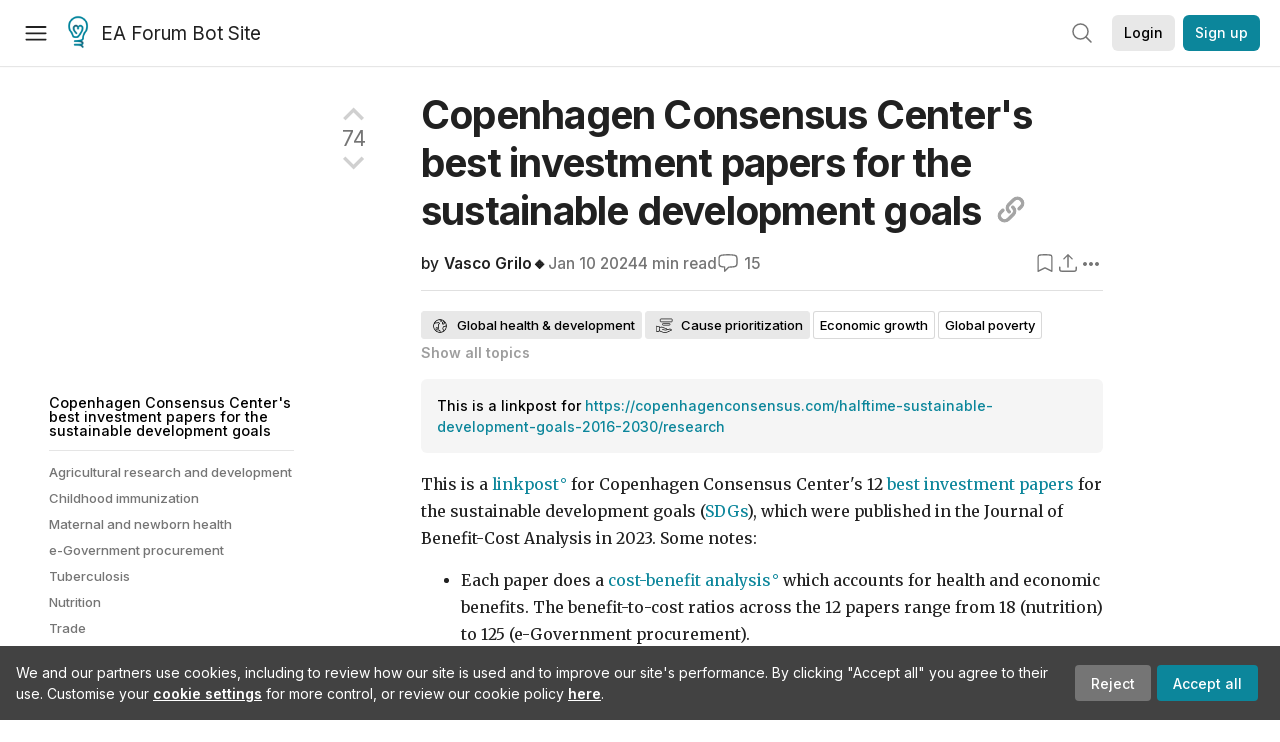

--- FILE ---
content_type: text/html; charset=utf-8
request_url: https://forum-bots.effectivealtruism.org/posts/WeruztmEM53mLjbkL/
body_size: 119210
content:
<!doctype html>
<html lang="en">
<head>
<link rel="preload" as="style" href="/allStyles?hash=411cd8eb1b68462b51a914502c921b7904741c7eeec73c2f4607a876d1b9b9c5&theme=%7B%22name%22%3A%22default%22%7D" /><link rel="preload" as="style" href="/allStyles?hash=a0349ec745b0b050556dcc60730893fe2d30aabd4329ec5824da6da9294ba4d3&theme=%7B%22name%22%3A%22dark%22%7D" /><link rel="stylesheet" type="text/css" href="https://use.typekit.net/jvr1gjm.css"><link rel="stylesheet" type="text/css" href="https://use.typekit.net/tqv5rhd.css"><script>window.publicInstanceSettings = {"forumType":"EAForum","hasEvents":true,"title":"EA Forum Bot Site","tagline":"Effective altruism research, discussion and community updates","faviconUrl":"https://images.ctfassets.net/ohf186sfn6di/7J4cBC9SXCWMoqqCIqI0GI/affe205261bb8cff47501a0ada0f2268/ea-logo-square-1200x1200__1_.png?h=50","bingValidation":"956934807730F7902A92E4E5CF395944","forumSettings":{"tabTitle":"EA Forum Bots","headerTitle":"EA Forum Bot Site","shortForumTitle":"EA Forum"},"siteNameWithArticle":"the EA Forum","taggingName":"topic","siteUrl":"https://forum-bots.effectivealtruism.org","sentry":{"url":"https://3f843b521b2f4775bff13b82008b2f79@o241118.ingest.sentry.io/1413822","environment":"production","release":"2.1.0"},"aboutPostId":"ht2dScQTpeBXB6uMb","contactPostId":"jpqJKZm9JXgMTwSfg","introPostId":"wenu9kmeqdNfzKdFa","eaHomeSequenceId":"MWzftEpkb4Tpijjbu","eaHomeSequenceFirstPostId":"QFo7g3DFJHxYhqZue","eaHandbookPostId":"cN9Zu7dowefAfmNnH","debug":false,"testServer":true,"analytics":{"environment":"production"},"disallowCrawlers":false,"expectedDatabaseId":"de42c25fb2aa7e6db7a9298df0588d71","fmCrosspost":{"siteName":"LessWrong","baseUrl":"https://www.lesswrong.com/"},"allowTypeIIIPlayer":false,"botSite":{"redirectEnabled":false,"isBotSite":true},"noindex":true}</script><link rel="shortcut icon" href="https://images.ctfassets.net/ohf186sfn6di/7J4cBC9SXCWMoqqCIqI0GI/affe205261bb8cff47501a0ada0f2268/ea-logo-square-1200x1200__1_.png?h=50"/><script>window.publicSettings = {"post":{"requestFeedbackKarmaLevel":200},"auth0":{"domain":"login.effectivealtruism.org","clientId":"XB2eN03HX6mJjOWYBAsw4o3hRPnhfo5q","connection":"Username-Password-Authentication"},"forum":{"postInterval":20,"maxPostsPerDay":10},"ipapi":{"apiKey":"IhJaJy9u2XHvm1WGLvYnhDZlS7h43iuaIPJbfUbLTIm5pL7MuR"},"type3":{"cutoffDate":"2023-05-01","karmaCutoff":100,"explicitlyAllowedPostIds":["m65R6pAAvd99BNEZL","Dtr8aHqCQSDhyueFZ","nzB7sphAgJDQGaLrG","6dsrwxHtCgYfJNptp","XCwNigouP88qhhei2","znFAeeKk566bCNMNE","bsE5t6qhGC65fEpzN","FpjQMYQmS3rWewZ83","jk7A3NMdbxp65kcJJ","omoZDu8ScNbot6kXS","hkimyETEo76hJ6NpW","pMsnCieusmYqGW26W","GsjmufaebreiaivF7","LpkXtFXdsRd4rG8Kb","KKzMMPpyv8NyYsJwG","mfAbsrd2ZahmwHq2G","qFfs5zXFGJaoXzb92","zu28unKfTHoxRWpGn","CfcvPBY9hdsenMHCr","JJuEKwRm3oDC3qce7","NFGEgEaLbtyrZ9dX3","pxALB46SEkwNbfiNS","CmGPp5p9RvTLuuzbt","QZy5gJ6JaxGtH7FQq","RQCTw3C59o4XsHvZ4","zdAst6ezi45cChRi6","oRx3LeqFdxN2JTANJ","KfqFLDkoccf8NQsQe","SatDeTkLtHiMrtDjc","i9RJjun327SnT3vW8","P52eSwfmwaN2uwrcM","euBJ4rgfhZBkmBDRT","M2gBGYWEQDnrPt6nb","XHZJ9i7QBtAJZ6byW","sqMgzYpvrdA6Dimfi","u8eif2FkHiaYiAdfH","cZCdfR2nxXQgrzESQ","8RcFQPiza2rvicNqw","2pNAPEQ8av3dQyXBX","yisrgRsi4v3uyhujw","jYT6c8ByLfDpYtwE9","4kqiHGrZh6Rj7EmEW","uLxjjdq6s94X5Yyoc","on34kaRXfQXMFvE6N","ATpxEPwCQWQAFf4XX","pseF3ZmY7uhLtdwss","wicAtfihz2JmPRgez","eyDDjYrG3i3PRGxtc","jSPGFxLmzJTYSZTK3","mCtZF5tbCYW2pRjhi","bDaQsDntmSZPgiSbd","2WS3i7eY4CdLH99eg","2iAwiBQm535ZSYSmo","EbvJRAvwtKAMBn2td","sLcQ4zdAnKZuMPp5u","6fzEkiiSjGn46aMWZ","hRJueS96CMLajeF57","apKTPEcRm6jSFaMya","HX9ZDGwwSxAab46N9","Bd7K4XCg4BGEaSetp","CkikpvdkkLLJHhLXL"]},"locale":"en","mapbox":{"apiKey":"pk.eyJ1IjoiY2VudHJlZm9yZWZmZWN0aXZlYWx0cnVpc20iLCJhIjoiY2txdWI4a3hqMDJ1cTJvcGJxdjhyNHBnbyJ9.MffE4UUmOgSecrNt60DSCw"},"petrov":{"afterTime":1635239887906,"beforeTime":1631226712000},"algolia":{"appId":"J261XPY4TF","searchKey":"a18008476db83aaca9b51b6444d80d18","indexPrefix":"test_","autoSyncIndexes":false},"botSite":{"url":"https://forum-bots.effectivealtruism.org","userAgentRegexes":{".*":[".*scalaj-http/.*",".*python-requests/.*",".*python-httpx/.*",".*okhttp/.*",".*axios/.*",".*PostmanRuntime/.*",".*WordPress/.*;.*",".*Go-http-client/.*",".*scrapy/.*"],"/all(p|P)osts\\?.*":[".*Mozilla/5.0.*AppleWebKit/537.36.*bingbot/.*",".*Mozilla/5.0.*YandexRenderResourcesBot/.*",".*Mozilla/5.0.*YandexBot/.*",".*Mozilla/5.0.*SemrushBot.*",".*Mozilla/5.0.*Googlebot/.*",".*Mozilla/5.0.*MegaIndex.ru/.*"]}},"datadog":{"rumSampleRate":0,"tracingSampleRate":100,"sessionReplaySampleRate":0},"logoUrl":"https://images.ctfassets.net/ohf186sfn6di/7J4cBC9SXCWMoqqCIqI0GI/affe205261bb8cff47501a0ada0f2268/ea-logo-square-1200x1200__1_.png?h=100","amaTagId":"nj9svkXCASvFayRrR","ckEditor":{"uploadUrl":"https://39669.cke-cs.com/easyimage/upload/","webSocketUrl":"39669.cke-cs.com/ws"},"debuggers":["twitter-bot"],"mailchimp":{"eaForumListId":"563e6dbcfa","forumDigestListId":"7457c7ff3e","eaNewsletterListId":"51c1df13ac"},"reCaptcha":{"apiKey":"6LdJj6QUAAAAAG6U6e_nhCnpY06M3og1tYuKhW5U"},"siteImage":"https://res.cloudinary.com/cea/image/upload/v1582740871/EA_Forum_OG_Image.png","cloudinary":{"cloudName":"cea","uploadPresetBanner":"dg6sakas","uploadPresetDigest":"kwiphued","uploadPresetProfile":"ckffb3g5","uploadPresetGridImage":"omqmhwsk","uploadPresetSpotlight":"dg6sakas","uploadPresetEventImage":"r8g0ckcq","uploadPresetSocialPreview":"xgsjqx55"},"googleMaps":{"apiKey":"AIzaSyB0udA9kJ6zx86V_PE1MQEj7nf6iypL6uU"},"moderation":{"reasonsForInitialReview":["mapLocation","firstPost","firstComment","contactedTooManyUsers","bio","website","profileImage"]},"buttonBurst":{"enabled":false},"adminAccount":{"email":"forum@effectivealtruism.org","username":"AdminTeam"},"annualReview":{"end":"2022-02-01","start":"2021-12-01","reviewPhaseEnd":"2022-01-15","nominationPhaseEnd":"2021-12-14","announcementPostPath":"/posts/jB7Ten8qmDszRMTho/forum-review-the-best-of-ea-2011-2020"},"showSmallpox":false,"batchHttpLink":{"batchMax":10},"intercomAppId":"xycbzvda","showEAGBanner":false,"elicitSourceId":"4M2468qIv","isProductionDB":true,"commentInterval":8,"elicitSourceURL":"https://forum.effectivealtruism.org","eventBannerLink":"/posts/iGvRmX9L7rsYTHedR/world-malaria-day-reflecting-on-past-victories-and","googleDocImport":{"enabled":true},"moderationEmail":"forum@effectivealtruism.org","openThreadTagId":"eTLv8KzwBGcDip9Wi","showEventBanner":false,"startHerePostId":"BsnGqnLzrLdmsYTGt","timeDecayFactor":0.8,"googleTagManager":{"apiKey":"GTM-5VK8D73"},"hasCookieConsent":true,"hasProminentLogo":true,"subforumTagSlugs":["software-engineering","bioethics","effective-giving","forecasting-and-estimation"],"frontpageAlgorithm":{"cacheDisabled":true,"daysAgoCutoff":21,"decayFactorSlowest":0.5},"legacyRouteAcronym":"ea","showHandbookBanner":false,"subforumCommentBonus":{"base":20,"duration":48,"exponent":0.3,"magnitude":100},"subforumIntroMessage":"\n<h2>What is a subforum?<\/h2>\n<p>Subforums are spaces for discussion, questions, and more\ndetailed posts about particular topics. Full posts in this\nspace may also appear on the Frontpage, and posts from other\nparts of the EA Forum may appear here if relevant tags are applied.\nDiscussions in this space will never appear elsewhere.<\/p>","defaultVisibilityTags":[{"tagId":"ZCihBFp5P64JCvQY6","tagName":"Community","filterMode":"Hidden"}],"showHomepageWrappedAd":false,"eventBannerMobileImage":"Banner/world_malaria_day_mobile.png","linkpostUrlPlaceholder":"http://johnsalvatier.org/blog/2017/reality-has-a-surprising-amount-of-detail","maxDocumentsPerRequest":5000,"defaultSequenceBannerId":"Banner/yeldubyolqpl3vqqy0m6.jpg","eventBannerDesktopImage":"Banner/world_malaria_day_web.png","useExperimentalTagStyle":false,"newUserIconKarmaThreshold":50,"hideUnreviewedAuthorComments":"2023-02-08T17:00:00","commentRateLimitDownvoteRatio":0.3,"commentRateLimitKarmaThreshold":30}</script><script>window.tabId = null</script><script>window.isReturningVisitor = false</script><script async src="/js/bundle.js?hash=0cc909ea754c9b5f96b6d94cbf41584556f3e4bce3e060673011379f7acffcbb"></script><meta data-react-helmet="true" charSet="utf-8"/><meta data-react-helmet="true" name="viewport" content="width=device-width, initial-scale=1"/><title data-react-helmet="true">Copenhagen Consensus Center&#x27;s best investment papers for the sustainable development goals — EA Forum Bots</title><meta data-react-helmet="true" http-equiv="Accept-CH" content="DPR, Viewport-Width, Width"/><meta data-react-helmet="true" property="og:title" content="Copenhagen Consensus Center&#x27;s best investment papers for the sustainable development goals — EA Forum Bots"/><meta data-react-helmet="true" name="description" content="This is a linkpost for Copenhagen Consensus Center&#x27;s 12 best investment papers for the sustainable development goals (SDGs), which were published in…"/><meta data-react-helmet="true" name="twitter:image:src" content="https://res.cloudinary.com/cea/image/upload/f_auto,q_auto/v1/mirroredImages/vEcpYKoa9RWfGHyWo/wdxgtuvkasfwmpkh6fqu"/><meta data-react-helmet="true" name="twitter:description" content="This is a linkpost for Copenhagen Consensus Center&#x27;s 12 best investment papers for the sustainable development goals (SDGs), which were published in…"/><meta data-react-helmet="true" property="og:type" content="article"/><meta data-react-helmet="true" property="og:url" content="https://forum-bots.effectivealtruism.org/posts/WeruztmEM53mLjbkL/copenhagen-consensus-center-s-best-investment-papers-for-the"/><meta data-react-helmet="true" property="og:image" content="https://res.cloudinary.com/cea/image/upload/f_auto,q_auto/v1/mirroredImages/vEcpYKoa9RWfGHyWo/wdxgtuvkasfwmpkh6fqu"/><meta data-react-helmet="true" property="og:description" content="This is a linkpost for Copenhagen Consensus Center&#x27;s 12 best investment papers for the sustainable development goals (SDGs), which were published in…"/><meta data-react-helmet="true" http-equiv="delegate-ch" content="sec-ch-dpr https://res.cloudinary.com;"/><meta data-react-helmet="true" name="robots" content="noindex"/><meta data-react-helmet="true" name="citation_title" content="Copenhagen Consensus Center&#x27;s best investment papers for the sustainable development goals"/><meta data-react-helmet="true" name="citation_author" content="Vasco Grilo🔸"/><link data-react-helmet="true" rel="sitemap" type="application/xml" title="Sitemap" href="/sitemap.xml"/><link data-react-helmet="true" rel="canonical" href="https://forum-bots.effectivealtruism.org/posts/WeruztmEM53mLjbkL/copenhagen-consensus-center-s-best-investment-papers-for-the"/><link data-react-helmet="true" rel="alternate" type="application/rss+xml" href="https://forum-bots.effectivealtruism.org/feed.xml"/><meta name="twitter:card" content="summary"/><link data-react-helmet="true" rel="stylesheet" href="https://fonts.googleapis.com/css?family=Merriweather:300,300italic,400,400italic,500,500italic,600,600italic,700,700italic&amp;subset=all"/><link data-react-helmet="true" rel="stylesheet" href="https://fonts.googleapis.com/css?family=Inter:300,300italic,400,400italic,450,450italic,500,500italic,600,600italic,700,700italic"/><script data-react-helmet="true" type="application/ld+json">{"@context":"http://schema.org","@type":"DiscussionForumPosting","url":"https://forum-bots.effectivealtruism.org/posts/WeruztmEM53mLjbkL/copenhagen-consensus-center-s-best-investment-papers-for-the","text":"<p>This is a <a href=\"https://forum.effectivealtruism.org/posts/8yDsenRQhNF4HEDwu/link-posting-is-an-act-of-community-service\">linkpost<\/a> for Copenhagen Consensus Center's 12 <a href=\"https://copenhagenconsensus.com/halftime-sustainable-development-goals-2016-2030/research\">best investment papers<\/a> for the sustainable development goals (<a href=\"https://sdgs.un.org/goals\">SDGs<\/a>), which were published in the Journal of Benefit-Cost Analysis in 2023. Some notes:<\/p><ul><li>Each paper does a <a href=\"https://forum.effectivealtruism.org/topics/cost-benefit-analysis\">cost-benefit analysis<\/a> which accounts for health and economic benefits. The benefit-to-cost ratios across the 12 papers range from 18 (nutrition) to 125 (e-Government procurement).<ul><li>All 12 ratios are much higher than the 2.4 <a href=\"https://www.nber.org/system/files/working_papers/w26600/w26600.pdf\">estimated<\/a> for <a href=\"https://forum.effectivealtruism.org/users/givedirectly\">GiveDirectly<\/a>'s cash transfers to poor households in Kenya.<\/li><li>4 are similar to and 8 are higher than <a href=\"https://forum.effectivealtruism.org/topics/givewell\">GiveWell<\/a>'s cost-effectiveness bar of around 24 (= 10*2.4), equal to <a href=\"https://www.givewell.org/how-we-work/our-criteria/cost-effectiveness/cost-effectiveness-models#grantmaking\">10<\/a> times the above.<\/li><\/ul><\/li><li>Cash transfers are often preferred due to being highly scalable, but the 12 papers deal with large investments too. As can be seen in the table below, taken from a companion <a href=\"https://copenhagenconsensus.com/halftime-sustainable-development-goals-2016-2030/12-best-investments-world\">post<\/a>, all 12 interventions together have:<ul><li>An annual cost of 41 <a href=\"https://www.nist.gov/pml/owm/metric-si-prefixes\">G<\/a> 2020-$ (41 billion 2020 USD).<\/li><li>Annual benefits of 2.14 <a href=\"https://www.nist.gov/pml/owm/metric-si-prefixes\">T<\/a> 2020-$ (2.14 trillion 2020 USD), of which 1.12 T 2020-$ are economic benefits corresponding to 14.6 % (= 1.12*<a href=\"https://www.in2013dollars.com/us/inflation/2020?endYear=2022&amp;amount=100\">1.13<\/a>/(8.17 + 0.528)) of the gross domestic product (<a href=\"https://en.wikipedia.org/wiki/Gross_domestic_product\">GDP<\/a>) <a href=\"https://data.worldbank.org/indicator/NY.GDP.MKTP.CD?locations=XM-XN\">of<\/a> low and lower-middle income countries in 2022.<\/li><li>A benefit-to-cost ratio of 52.2 (= 2.14/0.041), 21.8 (= 52.2/2.4) times that of GiveDirectly's cash transfers to poor households in Kenya.<\/li><\/ul><\/li><li>I expect the benefit-to-cost ratios of the papers to be overestimates:<ul><li>The paper on malaria estimates a ratio of 48, whereas I infer GiveWell's is:<ul><li>35.5 (= 14.8*2.4) for the Against Malaria Foundation (<a href=\"https://forum.effectivealtruism.org/topics/against-malaria-foundation\">AMF<\/a>), considering the mean cost-effectiveness across 8 countries <a href=\"https://docs.google.com/spreadsheets/d/18ROI6dRdKsNfXg5gIyBa1_7eYOjowfbw5n65zkrLnvc/edit#gid=1364064522&amp;range=A219\">of<\/a> 14.8 times that of cash transfers.<\/li><li>40.8 (= 17.0*2.4) for the <a href=\"https://forum.effectivealtruism.org/topics/malaria-consortium\">Malaria Consortium<\/a>, considering the mean cost-effectiveness across 13 countries <a href=\"https://docs.google.com/spreadsheets/d/18ROI6dRdKsNfXg5gIyBa1_7eYOjowfbw5n65zkrLnvc/edit#gid=791021775&amp;range=A256\">of<\/a> 17.0 times that of cash transfers.<\/li><li>Actually 24.0 (= 10*2.4) for any intervention, given GiveWell's cost-effectiveness bar <a href=\"https://www.givewell.org/how-we-work/our-criteria/cost-effectiveness/cost-effectiveness-models#grantmaking\">of<\/a> 10 times that of cash transfers? I am confused about many of GiveWell's cost-effectiveness <a href=\"https://docs.google.com/spreadsheets/d/18ROI6dRdKsNfXg5gIyBa1_7eYOjowfbw5n65zkrLnvc/edit#gid=1377543212&amp;range=A1\">estimates<\/a> being much higher than their bar. In theory, each intervention should be funded until the <a href=\"https://forum.effectivealtruism.org/topics/thinking-at-the-margin\">marginal<\/a> cost-effectiveness reaches the bar.<\/li><\/ul><\/li><li>The paper on malaria studies an annual investment of 1.1 G 2020-$, whereas GiveWell's estimates <a href=\"https://docs.google.com/document/d/1ZKq-MNU-xtn_48uN33L6VvBEZRAduvjwWMeaEffL4K4/edit#heading=h.l4b761fv6tg5\">respect<\/a> marginal donations.<\/li><li>Consequently, assuming <a href=\"https://forum.effectivealtruism.org/topics/diminishing-returns\">diminishing marginal returns<\/a>, and that GiveWell's estimates are more accurate, that of the paper on malaria is a significant overestimate.<\/li><li>I guess the same reasoning applies to other areas.<\/li><\/ul><\/li><li>I think 3 of the papers focus on areas which have not been funded by GiveWell nor <a href=\"https://forum.effectivealtruism.org/topics/open-philanthropy\">Open Philanthropy<\/a><span class=\"footnote-reference\" role=\"doc-noteref\" id=\"fnrefdtn1af0halq\"><sup><a href=\"#fndtn1af0halq\">[2]<\/a><\/sup><\/span>:<ul><li>e-Government procurement (benefit-to-cost ratio of 125).<\/li><li>Trade (95).<\/li><li>Land tenure security (21).<\/li><\/ul><\/li><\/ul><figure class=\"image\"><img src=\"https://res.cloudinary.com/cea/image/upload/f_auto,q_auto/v1/mirroredImages/vEcpYKoa9RWfGHyWo/wdxgtuvkasfwmpkh6fqu\" alt=\"SDG 12 best investments table\"><\/figure><h1>Agricultural research and development<\/h1><p>Paper: <a href=\"https://copenhagenconsensus.com/sites/default/files/2023-03/Ag%20R%26D%20Best%20Investment%20Manuscript%20230311.pdf\">Benefit-Cost Analysis of Increased Funding for Agricultural Research and Development in the Global South<\/a>.<\/p><p>Benefit-to-cost ratio: 33.<\/p><p>Investment:<\/p><blockquote><p><strong>Basic research and development<\/strong>, including capacity building, and technical and policy support with special focus on Low- and Lower Middle-Income countries. Research outcomes are difficult to predict, but an example could be crop yield increases using precision genetic technologies.<\/p><\/blockquote><h1>Childhood immunization<\/h1><p>Paper:&nbsp;<a href=\"https://copenhagenconsensus.com/sites/default/files/2023-03/Child%20Immunization%20Best%20Investment%20Manuscript%20230211.pdf\">SDG Halftime Project: Benefit-Cost Analysis using Methods from the Decade of Vaccine Economics (DOVE) Model<\/a>.<\/p><p>Benefit-to-cost ratio: 101.<\/p><p>Investment:<\/p><blockquote><p>Raise immunization coverage from 2022 levels to 2030 target for pentavalent vaccine, HPV, Japanese encephalitis, measles, measles-rubella, Men A, PCV, rotavirus, and yellow fever.<\/p><\/blockquote><h1>Maternal and newborn health<\/h1><p>Paper: <a href=\"https://copenhagenconsensus.com/sites/default/files/2023-03/Maternal%20and%20Newborn%20health%20Manuscript%20230211_1.pdf\">Achieving maternal and neonatal mortality development goals effectively: A cost-benefit analysis<\/a>.<\/p><p>Benefit-to-cost ratio: 87.<\/p><p>Investment:<\/p><blockquote><p>Sufficient staff and resources at all birth facilities to deliver a package of <strong>basic emergency obstetric and newborn care<\/strong> and <strong>family planning services<\/strong>, including bag and mask for neonatal resuscitation, removal of retained products of conception, clean cord care, uterotonics, pills and condoms etc.<\/p><\/blockquote><h1>e-Government procurement<\/h1><p>Paper: <a href=\"https://copenhagenconsensus.com/sites/default/files/2023-03/eGovernment%20Procurement%20Best%20Investment%20Manuscript%20230211.pdf\">The investment case for e-Government Procurement: a cost-benefit analysis<\/a>.<\/p><p>Benefit-to-cost ratio: 125.<\/p><p>Investment:<\/p><blockquote><p><strong>IT systems to manage procurement activities<\/strong> of works, goods, and services required by the public sector resulting in for example more transparent and less corruption-prone project budgeting, submission of bids, bid evaluation, auctions, publication of contract award results, and vendor payments.<\/p><\/blockquote><h1>Tuberculosis<\/h1><p>Paper: <a href=\"https://copenhagenconsensus.com/sites/default/files/2023-03/Tuberculosis_Best_Investment_Manuscript_230211.pdf\">One million lives saved per year: A cost-benefit analysis of the Global Plan to End TB, 2023‒2030 and beyond<\/a>.<\/p><p>Benefit-to-cost ratio: 46.<\/p><p>Investment:<\/p><blockquote><p><strong>Scaling up diagnosis and care<\/strong>, such as modern diagnostics, integration of screening with other health services for early detection, and prevention. Partnering with the community and private sector. Accelerating development of new tools.<\/p><\/blockquote><h1>Nutrition<\/h1><p>Paper: <a href=\"https://copenhagenconsensus.com/sites/default/files/2023-03/Nutrition%20Best%20Investment%20Manuscript%20230211.pdf\">Investing in nutrition – a global best investment case<\/a>.<\/p><p>Benefit-to-cost ratio: 18.<\/p><p>Investment:<\/p><blockquote><p><strong>Complementary feeding promotion<\/strong> for mothers with children 6−23 months. <strong>Multi-micronutrients and calcium<\/strong> supplements to the 40% of pregnant women, that currently take iron and folic acid supplementation.<\/p><\/blockquote><h1>Trade<\/h1><p>Paper: <a href=\"https://copenhagenconsensus.com/sites/default/files/2023-03/Trade%20Best%20Investment%20Manuscript%20230211.pdf\">Benefit-cost analysis of increased trade: An order-of-magnitude estimate of the benefit-cost ratio<\/a>.<\/p><p>Benefit-to-cost ratio: 95.<\/p><p>Investment:<\/p><blockquote><p>Lower the cost of trade, for example reduction in tariff levels, reduction in effective distance, or increase in free trade agreement depth.<\/p><\/blockquote><h1>Chronic diseases<\/h1><p>Paper: <a href=\"https://copenhagenconsensus.com/sites/default/files/2023-04/Chronic%20Dieseases%20Manuscript%20230211_0.pdf\">Best investments in chronic, noncommunicable disease prevention and control in low- and lower–middle-income countries<\/a>.<\/p><p>Benefit-to-cost ratio: 23.<\/p><p>Investment:<\/p><blockquote><p><strong>Regulations, taxes, and information<\/strong> to reduce smoking, consumption of alcohol, salt, and trans-fats. <strong>Scale-up eight highly cost-effective clinical interventions<\/strong>, for example basic treatment of cardiovascular disease, depression, and early-stage breast cancer.<\/p><\/blockquote><h1>Land tenure security<\/h1><p>Paper: <a href=\"https://copenhagenconsensus.com/sites/default/files/2023-04/Land%20Tenure%20Security%20Best%20Investment%20Manuscript%20230211.pdf\">The Investment Case for Land Tenure Security in Sub-Saharan Africa: A Cost-Benefit Analysis<\/a>.<\/p><p>Benefit-to-cost ratio: 21.<\/p><p>Investment:<\/p><blockquote><p>Urban and rural <strong>land registration<\/strong>, <strong>digitizing land registries<\/strong> to improve efficiency and transparency, <strong>strengthening institutions and systems<\/strong> to resolve land disputes and manage expropriations over a ten-year implementation period, and land administration operations and land records maintenance over 30 years.<\/p><\/blockquote><h1>Malaria<\/h1><p>Paper: <a href=\"https://copenhagenconsensus.com/sites/default/files/2023-12/Malaria%20Best%20Investment%20Manuscript%20230310.pdf\">Benefits and Costs of Scaling up Coverage and Use of Insecticide Treated Nets<\/a>.<\/p><p>Benefit-to-cost ratio: 48.<\/p><p>Investment:<\/p><blockquote><p>Scale up coverage of <strong>long-lasting insecticidal bed nets<\/strong> coverage to 10 percentage points above the 2019 level. Use of chlorfenapir to offset insecticide resistance and social and behavioral change communication to increase the usage including hang-up campaigns.<\/p><\/blockquote><h1>Skilled migration<\/h1><p>Paper: <a href=\"https://copenhagenconsensus.com/sites/default/files/2023-04/Skilled%20Migration%20Best%20Investment%20Manuscript%20230217.pdf\">A Benefit-Cost Analysis of Increased International Migration of Skilled Labor in Africa and the World<\/a>.<\/p><p>Benefit-to-cost ratio: 20.<\/p><p>Investment:<\/p><blockquote><p>Improve policies for attracting skilled labor to fill occupational vacancies.<\/p><\/blockquote><h1>Education<\/h1><p>Paper: <a href=\"https://copenhagenconsensus.com/sites/default/files/2023-03/Education%20Best%20Investment%20Manuscript%20230211.pdf\">Improving Learning in Low- and Lower-Middle-Income Countries<\/a>.<\/p><p>Benefit-to-cost ratio: 65.<\/p><p>Investment:<\/p><blockquote><p><strong>Structured pedagogy<\/strong>, a coherent package of textbooks, lesson plans, and teacher training and coaching that work together to improve in-class teaching. <strong>Teaching according to learning level rather than age<\/strong> or grade, either technology-assisted learning with tablets, or teaching assistants by deploying ‘teaching-at-the-right level’.<\/p><\/blockquote><ol class=\"footnotes\" role=\"doc-endnotes\"><li class=\"footnote-item\" role=\"doc-endnote\" id=\"fntswugvepyhm\"><span class=\"footnote-back-link\"><sup><strong><a href=\"#fnreftswugvepyhm\">^<\/a><\/strong><\/sup><\/span><div class=\"footnote-content\"><p>Mean across the <a href=\"https://docs.google.com/spreadsheets/d/18ROI6dRdKsNfXg5gIyBa1_7eYOjowfbw5n65zkrLnvc/edit#gid=1364064522&amp;range=A219\">estimates<\/a> for 8 countries.<\/p><\/div><\/li><li class=\"footnote-item\" role=\"doc-endnote\" id=\"fndtn1af0halq\"><span class=\"footnote-back-link\"><sup><strong><a href=\"#fnrefdtn1af0halq\">^<\/a><\/strong><\/sup><\/span><div class=\"footnote-content\"><p>I checked <a href=\"https://airtable.com/appGuFtOIb1eodoBu/shr1EzngorAlEzziP/tblG72bMUu36lrWsr/viwJScgH8B6uRwJ8C?blocks=hide\">GiveWell's<\/a> and <a href=\"https://www.openphilanthropy.org/grants/\">Open Philanthropy's<\/a> grants.<\/p><\/div><\/li><\/ol>","mainEntityOfPage":{"@type":"WebPage","@id":"https://forum-bots.effectivealtruism.org/posts/WeruztmEM53mLjbkL/copenhagen-consensus-center-s-best-investment-papers-for-the"},"headline":"Copenhagen Consensus Center's best investment papers for the sustainable development goals","description":"This is a linkpost for Copenhagen Consensus Center's 12 best investment papers for the sustainable development goals (SDGs), which were published in…","datePublished":"2024-01-10T08:32:54.056Z","about":[{"@type":"Thing","name":"Global health & development","url":"https://forum-bots.effectivealtruism.org/topics/global-health-and-development","description":"<p>Work on <strong>global health and development<\/strong> can involve improving public health, reducing <a href=\"https://forum.effectivealtruism.org/topics/global-poverty\">poverty<\/a>, or increasing <a href=\"https://forum.effectivealtruism.org/topics/economic-growth\">economic growth<\/a>, especially in <a href=\"https://forum.effectivealtruism.org/topics/low-and-middle-income-countries\">low-income countries<\/a>, where these issues tend to be most pressing.<\/p><p>In 2013, roughly 767 million people lived on less than the equivalent of $1.90 per day, adjusted for purchasing power.<span class=\"footnote-reference\" role=\"doc-noteref\" id=\"fnrefphn1q4i5kdb\"><sup><a href=\"#fnphn1q4i5kdb\">[1]<\/a><\/sup><\/span>&nbsp;Lack of economic resources directly affects many aspects of people’s lives, including access to education and healthcare. Poverty and poor health also seriously hinder the <a href=\"https://forum.effectivealtruism.org/tag/wellbeing\">wellbeing<\/a> of millions of people. This is why <a href=\"https://forum.effectivealtruism.org/tag/global-poverty\">economic poverty<\/a> and <a href=\"https://forum.effectivealtruism.org/tag/global-burden-of-disease-study\">the global burden of disease<\/a> are important focus areas for <a href=\"https://forum.effectivealtruism.org/tag/effective-altruism\">effective&nbsp;altruism<\/a>.<\/p><p>As a result of widening global inequality, the cost of averting death is much lower in low-income countries. For instance, <a href=\"https://forum.effectivealtruism.org/tag/givewell\">GiveWell<\/a> estimates the cost per child life saved through a bed-net distribution funded by the <a href=\"https://forum.effectivealtruism.org/tag/against-malaria-foundation\">Against Malaria Foundation<\/a> at about $5,500.<span class=\"footnote-reference\" role=\"doc-noteref\" id=\"fnrefl2img5hgr8l\"><sup><a href=\"#fnl2img5hgr8l\">[2]<\/a><\/sup><\/span>&nbsp;By contrast, the British National Health Service considers it cost-effective to spend £25,000-£37,000 for <i>a year<\/i> of healthy life saved.<span class=\"footnote-reference\" role=\"doc-noteref\" id=\"fnrefn4estvu7tcq\"><sup><a href=\"#fnn4estvu7tcq\">[3]<\/a><\/sup><\/span>&nbsp;This means that donations to charities working on global poverty and health can be very cost-effective.&nbsp;<\/p><figure class=\"image image_resized\" style=\"width:86.08%\"><img src=\"https://res.cloudinary.com/cea/image/upload/v1675203396/mirroredImages/sWcuTyTB5dP3nas2t/tmwa2cpxurjosnopvieh.png\" alt=\"Cost to save a life\"><figcaption>Source: <a href=\"https://www.effectivealtruism.org/articles/introduction-to-effective-altruism#providing-basic-medical-supplies-in-poor-countries\">What is effective altruism?&nbsp;<\/a><\/figcaption><\/figure><p>Global inequality also affects the impact of <a href=\"https://forum.effectivealtruism.org/topics/cash-transfers\">cash transfers<\/a>: given the extent of global inequality, a dollar is worth 66 times as much to a person living in extreme poverty as to the average American.<span class=\"footnote-reference\" role=\"doc-noteref\" id=\"fnref5i69gk4s2k\"><sup><a href=\"#fn5i69gk4s2k\">[4]<\/a><\/sup><\/span><\/p><p>Some worry that employing aid to tackle these issues is problematic. People in effective altruism have sought to address several of these concerns, including worries about <a href=\"https://forum.effectivealtruism.org/tag/foreign-aid-skepticism\">aid effectiveness<\/a> and <a href=\"https://forum.effectivealtruism.org/tag/aid-and-paternalism\">aid and&nbsp;paternalism<\/a>.<br><br>See <a href=\"https://forum.effectivealtruism.org/topics/organizations-and-projects-in-effective-altruism?sortedBy=#Global_health_and_development\">here<\/a> for a list of organizations working on global health and development.&nbsp;<\/p><h2>Further reading<\/h2><p>Nash, David (2022) <a href=\"https://forum.effectivealtruism.org/posts/GowB4TZLDEzJEtAMp/global-development-and-effective-altruism-a-brief-intro\">Global development &amp; effective altruism - A brief intro<\/a>, <i>Effective Altruism Forum<\/i>, April 1.<\/p><p>Ord, Toby (2019) <a href=\"http://doi.org/10.1093/oso/9780198841364.003.0002\">The moral imperative toward cost-effectiveness in global health<\/a>, in Hilary Greaves &amp; Theron Pummer (eds.) <i>Effective Altruism: Philosophical Issues<\/i>, Oxford: Oxford University Press, pp. 29–36.<\/p><p>Whittlestone, Jess (2017) <a href=\"https://www.effectivealtruism.org/articles/cause-profile-global-health-and-development/\">Global health and development<\/a>, <i>Effective Altruism<\/i>, November 16.<\/p><h2>Related entries<\/h2><p><a href=\"https://forum.effectivealtruism.org/tag/aid-and-paternalism\">aid and paternalism<\/a> | <a href=\"https://forum.effectivealtruism.org/topics/against-malaria-foundation\">Against Malaria Foundation<\/a> | <a href=\"https://forum.effectivealtruism.org/tag/burden-of-disease\">burden of disease<\/a><a href=\"https://forum.effectivealtruism.org/topics/deworming\"> <\/a>| <a href=\"https://forum.effectivealtruism.org/topics/deworm-the-world-initiative\">Deworm the World<\/a> | <a href=\"https://forum.effectivealtruism.org/topics/deworming\">deworming<\/a> | <a href=\"https://forum.effectivealtruism.org/tag/economic-growth\">economic growth<\/a> | <a href=\"https://forum.effectivealtruism.org/topics/evidence-action\">Evidence Action<\/a> | <a href=\"https://forum.effectivealtruism.org/tag/family-planning\">family planning<\/a> | <a href=\"https://forum.effectivealtruism.org/tag/foreign-aid\">foreign aid<\/a> | <a href=\"https://forum.effectivealtruism.org/topics/givedirectly\">GiveDirectly<\/a> | <a href=\"https://forum.effectivealtruism.org/topics/givewell\">GiveWell<\/a> | <a href=\"https://forum.effectivealtruism.org/topics/global-health-and-wellbeing\">global health and wellbeing<\/a> | <a href=\"https://forum.effectivealtruism.org/tag/global-poverty\">global p<\/a>... <\/p>"},{"@type":"Thing","name":"Cause prioritization","url":"https://forum-bots.effectivealtruism.org/topics/cause-prioritization","description":"<p><strong>Cause prioritization<\/strong> refers to efforts to find the most pressing problems to work on and compare interventions across different cause areas so that we can do as much good as possible with the resources available to us.&nbsp;<\/p><p>Governments and philanthropists spend considerable resources attempting to do good in the world. <i>How<\/i> those resources are used, however, can make an even bigger difference than <i>how many<\/i> resources are available. Some work has been done on prioritizing <i>within<\/i> areas, but the question of how to prioritize <i>between<\/i> areas—which is arguably more important<span class=\"footnote-reference\" role=\"doc-noteref\" id=\"fnrefemqxxljq1u\"><sup><a href=\"#fnemqxxljq1u\">[1]<\/a><\/sup><\/span>—has received limited attention.&nbsp;<\/p><p><a href=\"https://concepts.effectivealtruism.org/concepts/neutrality-in-focus-area-selection/\">Cause-neutral<\/a> prioritization research seeks to identify new <a href=\"https://concepts.effectivealtruism.org/concepts/promising-areas/\">promising focus areas<\/a> and to compare their relative value (for instance by considering factors like <a href=\"https://forum.effectivealtruism.org/topics/itn-framework\">scope, neglectedness, and tractability<\/a> of the problems).&nbsp;<\/p><p>Cause prioritization research (or <a href=\"https://forum.effectivealtruism.org/topics/global-priorities-research\">global priorities research<\/a>) is often regarded as a highly promising area of work.<span class=\"footnote-reference\" role=\"doc-noteref\" id=\"fnrefrkj7kykbci\"><sup><a href=\"#fnrkj7kykbci\">[2]<\/a><\/sup><\/span><\/p><h2>Further reading<\/h2><p>80,000 Hours (2016) <a href=\"https://80000hours.org/problem-profiles/global-priorities-research/\">Global priorities research<\/a>, <i>80,000 Hours<\/i>, April (updated July 2018).<\/p><p>Grace, Katja (2014) <a href=\"https://80000hours.org/2014/08/conversation-with-paul-christiano-on-cause-prioritization-research/\">Conversation with Paul Christiano <\/a><a href=\"https://forum.effectivealtruism.org/posts/b6y9zSkRtxvKSdqcc/paul-christiano-on-cause-prioritization\">on<\/a><a href=\"https://web.archive.org/web/20220712175031/https://80000hours.org/2014/08/conversation-with-paul-christiano-on-cause-prioritization-research\"> cause prioritization research<\/a>, <i>80,000 Hours<\/i>, August 20.<\/p><h2>Related entries<\/h2><p><a href=\"https://forum.effectivealtruism.org/topics/cause-x\">Cause X<\/a> | <a href=\"https://forum.effectivealtruism.org/topics/cost-effectiveness\">cost-effectiveness<\/a> | <a href=\"https://forum.effectivealtruism.org/topics/distribution-of-cost-effectiveness\">distribution of cost-effectiveness<\/a> | <a href=\"https://forum.effectivealtruism.org/topics/global-priorities-research\">global priorities research<\/a> | <a href=\"https://forum.effectivealtruism.org/topics/impact-assessment\">impact assessment<\/a> | <a href=\"https://forum.effectivealtruism.org/topics/intervention-evaluation\">intervention evaluation<\/a> | <a href=\"https://forum.effectivealtruism.org/topics/itn-framework-1\">ITN framework<\/a><\/p><ol class=\"footnotes\" role=\"doc-endnotes\"><li class=\"footnote-item\" role=\"doc-endnote\" id=\"fnemqxxljq1u\"><span class=\"footnote-back-link\"><sup><strong><a href=\"#fnrefemqxxljq1u\">^<\/a><\/strong><\/sup><\/span><div class=\"footnote-content\"><p>Todd, Benjamin (2013) <a href=\"https://80000hours.org/2013/12/why-pick-a-cause/\">Why pick a cause?<\/a> <i>80,000 Hours website<\/i>, December 10.<\/p><\/div><\/li><li class=\"footnote-item\" role=\"doc-endnote\" id=\"fnrkj7kykbci\"><span class=\"footnote-back-link\"><sup><strong><a href=\"#fnrefrkj7kykbci\">^<\/a><\/strong><\/sup><\/span><div class=\"footnote-content\"><p>Stafforini, Pablo (2014) <a href=\"https://forum.effectivealtruism.org/posts/b6y9zSkRtxvKSdqcc/paul-christiano-on-cause-prioritization\">Paul Christiano on cause prioritization research<\/a>, <i>Effective Altruism Forum<\/i>, March 23.<\/p><\/div><\/li><\/ol>"},{"@type":"Thing","name":"Economic growth","url":"https://forum-bots.effectivealtruism.org/topics/economic-growth","description":"<p><strong>Economic growth<\/strong> is the expansion of inflation-adjusted income over time, usually due to growth in population, investment, or innovation. Economic growth has attracted the attention of the effective altruism community both because growth appears to be a highly cost-effective way to reduce <a href=\"https://forum.effectivealtruism.org/tag/global-poverty\">global poverty<\/a> and improve human <a href=\"https://forum.effectivealtruism.org/tag/wellbeing\">wellbeing<\/a>, and because expected rates of economic growth in the coming centuries have, in the words of <a href=\"https://forum.effectivealtruism.org/tag/future-of-humanity-institute\">Future of Humanity Institute<\/a> researcher Ben Garfinkel, \"some bearing on almost every long-run challenge facing the world, from climate change to great power competition to risks from AI.\"<span class=\"footnote-reference\" role=\"doc-noteref\" id=\"fnrefhyjhd0hx45\"><sup><a href=\"#fnhyjhd0hx45\">[1]<\/a><\/sup><\/span><\/p><h2>Further reading<\/h2><p>Alexander, Scott (2019) <a href=\"https://slatestarcodex.com/2019/04/22/1960-the-year-the-singularity-was-cancelled/\">1960: The Year The Singularity Was Cancelled<\/a>, <i>Slate Star Codex<\/i>, April 22.<\/p><p>Aschenbrenner, Leopold (2020a) <a href=\"https://globalprioritiesinstitute.org/wp-content/uploads/Leopold-Aschenbrenner_Existential-risk-and-growth_.pdf\">Existential risk and growth<\/a>, Global Priorities Institute, University of Oxford.<\/p><p>Aschenbrenner, Leopold (2020b) <a href=\"https://worksinprogress.co/issue/securing-posterity/\">Securing posterity<\/a>, <i>Works in Progress<\/i>, October 19.<\/p><p>Davidson, Tom (2021) <a href=\"https://www.openphilanthropy.org/blog/report-advanced-ai-drive-explosive-economic-growth\">Report on whether AI could drive explosive economic growth<\/a>, <i>Open Philanthropy<\/i>, June 25.<\/p><p>Garfinkel, Ben (2020) <a href=\"https://forum.effectivealtruism.org/posts/CWFn9qAKsRibpCGq8/does-economic-history-point-toward-a-singularity\">Does economic history point toward a singularity?<\/a>, <i>Effective Altruism Forum<\/i>, September 2.<\/p><p>Hanson, Robin (2016) <a href=\"https://en.wikipedia.org/wiki/Special:BookSources/9780198754626\"><i>The Age of Em: Work, Love, and Life When Robots Rule the Earth<\/i><\/a>, Oxford: Oxford University Press.<\/p><p>Kremer, Michael (1993) <a href=\"http://doi.org/10.2307/2118405\">Population growth and technological change: one million B.C. to 1990<\/a>, <i>The Quarterly Journal of Economics<\/i>, vol. 108, pp. 681–716.<\/p><p>Nordhaus, William D. (2021) <a href=\"http://doi.org/10.1257/mac.20170105\">Are we approaching an economic singularity? Information technology and the future of economic growth<\/a>, <i>American Economic Journal: Macroeconomics<\/i>, vol. 13, pp. 299–332.<\/p><p>Roser, Max (2021) <a href=\"https://ourworldindata.org/what-is-economic-growth\">What is economic growth? And why is it so important?<\/a>, <i>Our World in Data<\/i>, May 13.<\/p><p>Roodman, David (2020) <a href=\"https://www.openphilanthropy.org/sites/default/files/Modeling-the-human-trajectory.pdf\">On the probability distribution of long-term changes in the growth rate of the global economy: an outside view<\/a>, <i>Open Philanthropy<\/i>.<\/p><p>von Foerster, Heinz, Patricia M. Mora &amp; Lawrence W. Amiot (1960) <a href=\"http://doi.org/10.1126/science.132.3436.1291\">Doomsday: Friday, 13 November, A.D. 2026<\/a>, <i>Science<\/i>, vol. 132, pp. 1291–1295.<\/p><p>Wiblin, Robert &amp; Keiran Harris (2018) <a href=\"https://80000hours.org/podcast/episodes/tyler-cowen-stubborn-attachments/\">Economics Prof Tyler Cowen says our overwhelming priorities should be maximising economic growth and making civilisation more stable. Is he right?<\/a>, <i>80,000 Hours<\/i>, October 17.<\/p><h2>Related entries<\/h2><p><a href=\"https://forum.effectivealtruism.org/tag/differential-progress\">differential progress<\/a> | <a href=\"https://forum.effectivealtruism.org/tag/economics\">economics<\/a> | <a href=\"https://forum.effectivealtruism.org/tag/economics-of-ai\">economics of artificial intelligence<\/a> | <a href=\"https://forum.effectivealtruism.org/tag/global-poverty\">global poverty<\/a> | <a href=\"https://forum.effectivealtruism.org/topics/population-decline\">population decline<\/a> |&nbsp;<a href=\"https://forum.effectivealtruism.org/topics/poverty-trap\">poverty trap<\/a> |&nbsp;<a href=\"https://forum.effectivealtruism.org/tag/scientific-progress\">scientific progress<\/a> | <a href=\"https://forum.effectivealtruism.org/tag/speeding-up-development\">speeding up devel<\/a>... <\/p>"},{"@type":"Thing","name":"Global poverty","url":"https://forum-bots.effectivealtruism.org/topics/global-poverty","description":"<p><strong>Global poverty<\/strong> is the worldwide lack of material possessions or income to satisfy basic human needs.<\/p><p>Poverty is a multidimensional concept, incorporating a number of different factors which impact the lives of the poor. The World Bank uses an international poverty line of $1.90 a day (adjusted for local purchasing power), and estimates that, in 2013, 10.7% of the world’s population lived below this line.<span class=\"footnote-reference\" role=\"doc-noteref\" id=\"fnref6gieyy3gh1j\"><sup><a href=\"#fn6gieyy3gh1j\">[1]<\/a><\/sup><\/span>&nbsp;Lack of economic resources has direct consequences on many other aspects of life, including <a href=\"https://forum.effectivealtruism.org/tag/food-security\">food security<\/a> and access to healthcare and water services.<\/p><p><a href=\"https://forum.effectivealtruism.org/tag/cash-transfers\">Cash transfers<\/a> and <a href=\"https://forum.effectivealtruism.org/tag/deworming\">deworming<\/a> programs are generally regarded as highly cost-effective interventions for reducing extreme poverty.<\/p><h2>Further reading<\/h2><p>Kaufman, Jeff (2015) <a href=\"https://www.jefftk.com/p/why-global-poverty\">Why global poverty?<\/a>, <i>Jeff Kaufman’s Blog<\/i>, August 11.<\/p><p>Ravallion, Martin (2016) <a href=\"https://en.wikipedia.org/wiki/Special:BookSources/9780190212773\"><i>The Economics of Poverty: History, Measurement, and Policy<\/i><\/a>, Oxford: Oxford University Press.<\/p><p>Roser, Max &amp; Esteban Ortiz-Ospina (2013) <a href=\"https://ourworldindata.org/extreme-poverty\">Global extreme poverty<\/a>, <i>Our World in Data<\/i>, May 25 (updated 2019).<\/p><h2>Related entries<\/h2><p><a href=\"https://forum.effectivealtruism.org/tag/economic-growth\">economic growth<\/a> | <a href=\"https://forum.effectivealtruism.org/tag/food-security\">food security<\/a> | <a href=\"https://forum.effectivealtruism.org/tag/global-health-and-development\">global health and development<\/a> |&nbsp;<a href=\"https://forum.effectivealtruism.org/topics/poverty-trap\">poverty trap<\/a><\/p><ol class=\"footnotes\" role=\"doc-endnotes\"><li class=\"footnote-item\" role=\"doc-endnote\" id=\"fn6gieyy3gh1j\"><span class=\"footnote-back-link\"><sup><strong><a href=\"#fnref6gieyy3gh1j\">^<\/a><\/strong><\/sup><\/span><div class=\"footnote-content\"><p>World Bank (2016) <a href=\"http://doi.org/10.1596/978-1-4648-0958-3\"><i>Poverty and Shared Prosperity 2016: Taking on Inequality<\/i><\/a>, Washington: World Bank.<\/p><\/div><\/li><\/ol>"},{"@type":"Thing","name":"Low- and middle-income countries","url":"https://forum-bots.effectivealtruism.org/topics/low-and-middle-income-countries","description":"<p><strong>Low- and middle-income countries<\/strong> (<strong>LMICs<\/strong>) are all countries not considered to be high-income. Although there is no universally agreed-upon definition, the World Bank defines high-income countries as those with a gross national income per capita of $12,696 or more in 2020. Countries with a gross national income per capita below that line include upper-middle, lower-middle, and low-income countries, all of which are classified as LMICs.<\/p><h2>External links<\/h2><p><a href=\"https://data.worldbank.org/country/XO\">Low- and middle-income countries<\/a>. List of countries currently classified as low- and middle-income by the World Bank.<\/p><h2>Related entries<\/h2><p><a href=\"https://forum.effectivealtruism.org/topics/building-effective-altruism-1\">Building effective altruism<\/a> | <a href=\"https://forum.effectivealtruism.org/topics/diversity-and-inclusion\">Diversity and inclusion<\/a> | <a href=\"https://forum.effectivealtruism.org/topics/altruistic-coordination\">altruistic coordination<\/a> | <a href=\"https://forum.effectivealtruism.org/topics/global-priorities-research\">global priorities research<\/a> | <a href=\"https://forum.effectivealtruism.org/topics/cause-x\">Cause X<\/a> | <a href=\"https://forum.effectivealtruism.org/topics/distribution-of-cost-effectiveness\">distribution of cost-effectiveness<\/a> | <a href=\"https://forum.effectivealtruism.org/topics/impact-assessment\">impact assessment<\/a> | <a href=\"https://forum.effectivealtruism.org/topics/intervention-evaluation\">intervention evaluation<\/a> | <a href=\"https://forum.effectivealtruism.org/topics/cause-prioritization\">cause prioritization<\/a> | <a href=\"https://forum.effectivealtruism.org/topics/scalably-using-labour\">scalably using labour<\/a> | <a href=\"https://forum.effectivealtruism.org/topics/markets-for-altruism\">markets for altruism<\/a>&nbsp;<\/p>"},{"@type":"Thing","name":"Economics","url":"https://forum-bots.effectivealtruism.org/topics/economics","description":"<p><strong>Economics<\/strong> is the social science of how economic actors interact with things they value, especially goods and services in an economy. Economic behavior is often studied using rational choice theory, which assumes that actors in a social system make decisions so as to maximize their individual utility functions; the subfield of behavioral economics provides evidence as to when, and to what extent, economic actors conform to the assumptions of rational choice theory.<\/p><p>Economic methods are often used to guide <a href=\"https://forum.effectivealtruism.org/tag/cause-prioritization\">cause prioritization<\/a> and decision-making in <a href=\"https://forum.effectivealtruism.org/tag/effective-altruism\">effective altruism<\/a>.<\/p><h2>Further reading<\/h2><p>Bernard, David Rhys (2020) <a href=\"https://forum.effectivealtruism.org/posts/dia3NcGCqLXhWmsaX/an-introduction-to-global-priorities-research-for-economists\">An introduction to global priorities research for economists<\/a>, <i>Effective Altruism Forum<\/i>, August 28.<\/p><p>Duda, Roman (2015) <a href=\"https://80000hours.org/career-reviews/economics-phd/\">Why an economics PhD might be the best grad degree<\/a>, <i>80,000 Hours<\/i>, June.<\/p><h2>External links<\/h2><p><a href=\"https://en.wikipedia.org/wiki/Economics\">Economics<\/a>. Wikipedia entry.<\/p><h2>Related entries<\/h2><p><a href=\"https://forum.effectivealtruism.org/tag/decision-theory\">decision theory<\/a> | <a href=\"https://forum.effectivealtruism.org/tag/economic-growth\">economic growth<\/a> | <a href=\"https://forum.effectivealtruism.org/tag/game-theory\">game theory<\/a> | <a href=\"https://forum.effectivealtruism.org/tag/global-health-and-development\">global health and development<\/a> | <a href=\"https://forum.effectivealtruism.org/tag/welfare-economics\">welfare economics<\/a><\/p>"},{"@type":"Thing","name":"GiveDirectly","url":"https://forum-bots.effectivealtruism.org/topics/givedirectly","description":"<p><strong>GiveDirectly<\/strong> is a charity that provides direct <a href=\"https://forum.effectivealtruism.org/tag/cash-transfers\">cash transfers<\/a> to people living in <a href=\"https://forum.effectivealtruism.org/tag/global-poverty\">extreme poverty<\/a> in many countries, especially Kenya and Uganda.<\/p><h2>History<\/h2><p>GiveDirectly was founded in 2009 by Paul Niehaus, Michael Faye, Rohit Wanchoo and Jeremy Shapiro.<\/p><h2>Evaluation<\/h2><p>GiveDirectly's programs have been the subject of several RCTs, and they have experimented with many ways to implement transfers, such as single lump-sum transfers, multiple transfers as \"basic income\", and transfers as a form of disaster relief.<\/p><p>GiveDirectly was a <a href=\"https://forum.effectivealtruism.org/tag/givewell\">GiveWell<\/a> top-rated charity between 2012 and 2022.<span class=\"footnote-reference\" role=\"doc-noteref\" id=\"fnrefn95i8k5xoe\"><sup><a href=\"#fnn95i8k5xoe\">[1]<\/a><\/sup><\/span>&nbsp;GiveWell estimates that participants in GiveDirectly's programs receive $83 out of every $100 donated to that organization.<span class=\"footnote-reference\" role=\"doc-noteref\" id=\"fnrefr5w10pyilj\"><sup><a href=\"#fnr5w10pyilj\">[2]<\/a><\/sup><\/span><span class=\"footnote-reference\" role=\"doc-noteref\" id=\"fnrefltw5rs9bkz\"><sup><a href=\"#fnltw5rs9bkz\">[3]<\/a><\/sup><\/span>&nbsp;GiveDirectly is also featured in <a href=\"https://forum.effectivealtruism.org/tag/the-life-you-can-save\">The Life You Can Save<\/a>'s list of \"best charities\".<span class=\"footnote-reference\" role=\"doc-noteref\" id=\"fnref00fi85d13fpo\"><sup><a href=\"#fn00fi85d13fpo\">[4]<\/a><\/sup><\/span><\/p><p>As of July 2022, GiveDirectly has received over $58.2 million in funding from <a href=\"https://forum.effectivealtruism.org/tag/open-philanthropy\">Open Philanthropy<\/a>.<span class=\"footnote-reference\" role=\"doc-noteref\" id=\"fnrefar4ny1niqt9\"><sup><a href=\"#fnar4ny1niqt9\">[5]<\/a><\/sup><\/span>&nbsp;<\/p><h2>Further reading<\/h2><p>GiveWell (2018) <a href=\"https://docs.google.com/spreadsheets/d/1L03SQuAeRRfjyuxy20QIJByOx6PEzyJ-x4edz2fSiQ4/edit#gid=537899494\">GiveWell’s analysis of GiveDirectly financial summary through February 2018<\/a>, <i>GiveWell<\/i>.<\/p><p>GiveWell (2020) <a href=\"https://www.givewell.org/charities/give-directly\">GiveDirectly<\/a>, <i>GiveWell<\/i>, November.<\/p><h2>External links<\/h2><p><a href=\"https://www.givedirectly.org/\">GiveDirectly<\/a>. Official website.<\/p><p><a href=\"https://forum.effectivealtruism.org/users/givedirectly\">GiveDirectly<\/a>. <a href=\"https://forum.effectivealtruism.org/tag/effective-altruism-forum-1\">Effective Altruism Forum<\/a> account.<\/p><p><a href=\"https://givedirectly.hire.trakstar.com/\">Apply for a job<\/a>.<\/p><p><a href=\"https://donate.givedirectly.org/\">Donate to GiveDirectly<\/a>.<\/p><ol class=\"footnotes\" role=\"doc-endnotes\"><li class=\"footnote-item\" role=\"doc-endnote\" id=\"fnn95i8k5xoe\"><span class=\"footnote-back-link\"><sup><strong><a href=\"#fnrefn95i8k5xoe\">^<\/a><\/strong><\/sup><\/span><div class=\"footnote-content\"><p>Sánchez, Sebastián <i>et al.<\/i> (2019) <a href=\"https://timelines.issarice.com/wiki/Timeline_of_GiveDirectly\">Timeline of GiveDirectly<\/a>, <i>Timelines Wiki<\/i>.<\/p><\/div><\/li><li class=\"footnote-item\" role=\"doc-endnote\" id=\"fnr5w10pyilj\"><span class=\"footnote-back-link\"><sup><strong><a href=\"#fnrefr5w10pyilj\">^<\/a><\/strong><\/sup><\/span><div class=\"footnote-content\"><p>GiveWell (2021) <a href=\"https://www.givewell.org/charities/top-charities\">Our top charities<\/a>, <i>GiveWell<\/i>, November.<\/p><\/div><\/li><li class=\"footnote-item\" role=\"doc-endnote\" id=\"fnltw5rs9bkz\"><span class=\"footnote-back-link\"><sup><strong><a href=\"#fnrefltw5rs9bkz\">^<\/a><\/strong><\/sup><\/span><div class=\"footnote-content\"><p>GiveWell (2021) <a href=\"https://docs.google.com/spreadsheets/d/1B1fODKVbnGP4fejsZCVNvBm5zvI1jC7DhkaJpFk6zfo/edit#gid=1377543212\">2021 GiveWell cost-effectiveness analysis — version 3<\/a>, <i>GiveWell<\/i>, July 6.<\/p><\/div><\/li><li class=\"footnote-item\" role=\"doc-endnote\" id=\"fn00fi85d13fpo\"><span class=\"footnote-back-link\"><sup><strong><a href=\"#fnref00fi85d13fpo\">^<\/a><\/strong><\/sup><\/span><div class=\"footnote-content\"><p>The Life You Can Save (2021) <a href=\"https://www.thelifeyoucansave.org/best-charities/givedirectly/\">GiveDirectly<\/a>, <i>The Life You Can Save<\/i>.<\/p><\/div><\/li><li class=\"footnote-item\" role=\"doc-endnote\" id=\"fnar4ny1niqt9\"><span class=\"footnote-back-link\"><sup><strong><a href=\"#fnrefar4ny1niqt9\">^<\/a><\/strong><\/sup><\/span><div class=\"footnote-content\"><p>Open Philanthropy (2022) <a href=\"https://www.openphilanthropy.org/grants/?q=&amp;organization-name=givedirectly\">Grants database: GiveDirectly<\/a>, <i>Open Philanthropy<\/i>.<\/p><\/div><\/li><\/ol>"},{"@type":"Thing","name":"GiveWell","url":"https://forum-bots.effectivealtruism.org/topics/givewell","description":"<p><strong>GiveWell<\/strong> is a nonprofit <a href=\"https://forum.effectivealtruism.org/tag/charity-evaluation\">charity evaluator<\/a> based in San Francisco. They conduct and publish research into the most <a href=\"https://forum.effectivealtruism.org/tag/cost-effectiveness\">cost-effective<\/a> <a href=\"https://forum.effectivealtruism.org/tag/effective-giving-1\">giving opportunities<\/a> in <a href=\"https://forum.effectivealtruism.org/tag/global-health-and-development\">global health and development<\/a>.<span class=\"footnote-reference\" data-footnote-reference=\"\" data-footnote-index=\"1\" data-footnote-id=\"72r7tzztq54\" role=\"doc-noteref\" id=\"fnref72r7tzztq54\"><sup><a href=\"#fn72r7tzztq54\">[1]<\/a><\/sup><\/span><\/p><h2>History<\/h2><p>GiveWell was started by <a href=\"https://forum.effectivealtruism.org/tag/holden-karnofsky\">Holden Karnofsky<\/a> and Elie Hassenfeld in 2007.<span class=\"footnote-reference\" data-footnote-reference=\"\" data-footnote-index=\"2\" data-footnote-id=\"xezkhd1z87h\" role=\"doc-noteref\" id=\"fnrefxezkhd1z87h\"><sup><a href=\"#fnxezkhd1z87h\">[2]<\/a><\/sup><\/span>&nbsp;GiveWell also helped incubate <a href=\"https://forum.effectivealtruism.org/tag/open-philanthropy\">Open Philanthropy<\/a>, which was spun off as a separate entity in 2017.<span class=\"footnote-reference\" data-footnote-reference=\"\" data-footnote-index=\"2\" data-footnote-id=\"xezkhd1z87h\" role=\"doc-noteref\" id=\"fnrefxezkhd1z87h\"><sup><a href=\"#fnxezkhd1z87h\">[2]<\/a><\/sup><\/span><\/p><h2>Top charities<\/h2><p>GiveWell publishes a list of \"top charities\" based on <a href=\"https://forum.effectivealtruism.org/tag/cost-effectiveness\">cost-effectiveness<\/a> and quality of evidence.<span class=\"footnote-reference\" data-footnote-reference=\"\" data-footnote-index=\"3\" data-footnote-id=\"fmltfwvoez\" role=\"doc-noteref\" id=\"fnreffmltfwvoez\"><sup><a href=\"#fnfmltfwvoez\">[3]<\/a><\/sup><\/span>&nbsp;The list is updated annually. As of June 2025, the top GiveWell charities are:<\/p><ol><li><a href=\"https://forum.effectivealtruism.org/tag/malaria-consortium\">Malaria Consortium<\/a>'s seasonal <a href=\"https://forum.effectivealtruism.org/tag/malaria\">malaria<\/a> chemoprevention program;<\/li><li><a href=\"https://forum.effectivealtruism.org/tag/against-malaria-foundation\">Against Malaria Foundation<\/a>, which provides <a href=\"https://forum.effectivealtruism.org/tag/mass-distribution-of-long-lasting-insecticide-treated-nets\">long-lasting insecticide-treated nets<\/a><\/li><li><a href=\"https://forum.effectivealtruism.org/tag/helen-keller-international\">Helen Keller International<\/a>'s vitamin A <a href=\"https://forum.effectivealtruism.org/tag/micronutrient-fortification\">supplementation program<\/a>; and<\/li><li><a href=\"https://forum.effectivealtruism.org/tag/new-incentives\">New Incentives<\/a>, which provides conditional <a href=\"https://forum.effectivealtruism.org/tag/cash-transfers\">cash transfers<\/a> for routine childhood vaccinations.<\/li><\/ol><h2>Standout charities<\/h2><p>GiveWell used to also recognize a number of \"standout charities\" which, despite not meeting all of the criteria to be a top charity, were rated above nearly every other organization considered for evaluation.<\/p><p>The \"standout charity\" designation was discontinued in October 2021. GiveWell found that it caused confusion among some donors and was inconsistent with the goal of directing funds to the most cost-effective organizations.<span class=\"footnote-reference\" data-footnote-reference=\"\" data-footnote-index=\"4\" data-footnote-id=\"dge4ijy3rx\" role=\"doc-noteref\" id=\"fnrefdge4ijy3rx\"><sup><a href=\"#fndge4ijy3rx\">[4]<\/a><\/sup><\/span><\/p><h2>Impact<\/h2><p>GiveWell estimates that it has directed over $2 billion to its recommended charities since 2012 and including 2023.<span class=\"footnote-reference\" data-footnote-reference=\"\" data-footnote-index=\"5\" data-footnote-id=\"8yt4qd1oa95\" role=\"doc-noteref\" id=\"fnref8yt4qd1oa95\"><sup><a href=\"#fn8yt4qd1oa95\">[5]<\/a><\/sup><\/span>&nbsp;According to their 2022 report, the money directed to them in 2021 was nearly $330 million, a 50% increase from the roughly $220 million directed over the previous year.<span class=\"footnote-reference\" data-footnote-reference=\"\" data-footnote-index=\"6\" data-footnote-id=\"xy0hhz5u5q\" role=\"doc-noteref\" id=\"fnrefxy0hhz5u5q\"><sup><a href=\"#fnxy0hhz5u5q\">[6]<\/a><\/sup><\/span><span class=\"footnote-reference\" data-footnote-reference=\"\" data-footnote-index=\"7\" data-footnote-id=\"11khuq08v7\" role=\"doc-noteref\" id=\"fnref11khuq08v7\"><sup><a href=\"#fn11khuq08v7\">[7]<\/a><\/sup><\/span><\/p><p>In November 2021, Open Philanthropy announced a substantial increase in the funds it plans to allocate to GiveWell's recommended charities: $300 million for 2021, with tentative plans to give an additional $500 million per year over the following two years. The decision was based on the perceived growth in GiveWell's ability to identify cost-effective opportunities, the significant growth in the assets Open Philanthropy expects itself and other related organizations to eventually distribute, and an increase in how much Open Philanthropy values saving lives relative to boosting income.<span class=\"footnote-reference\" data-footnote-reference=\"\" data-footnote-index=\"8\" data-footnote-id=\"vipeazezdzb\" role=\"doc-noteref\" id=\"fnrefvipeazezdzb\"><sup><a href=\"#fnvipeazezdzb\">[8]<\/a><\/sup><\/span><\/p><p>In October 2023, Open Philanthropy announced a return to the 2020 levels citing a decline in assets, and the improved availability of highly effective funding opportunities regardi... <\/p>"}],"author":[{"@type":"Person","name":"Vasco Grilo🔸","url":"https://forum-bots.effectivealtruism.org/users/vasco-grilo"}],"comment":[{"@type":"Comment","text":"<p>Interesting list! I had a quick look at the papers for three areas not covered by major EA funders: my thoughts below<\/p><p><strong>e-Government procurement - <\/strong>IT systems to manage government tenders/purchases - making it easy for private sector companies to sell to governments, reducing prices through increased competition and reducing opportunities for corruption.<\/p><p>Looks very attractive because of a high benefit to cost ratio and relatively tractable problem,<\/p><ul><li>benefit-to-cost ratio could be as low as 8 for small, low income countries like Liberia and over 300 for a mid size, lower middle income country - a pretty wide range!<\/li><li>The paper estimates that in the long-term implementing across half of all government procurement saves an average of 6.75% on prices paid by government for goods and services, providing some evidence from real world programs.&nbsp;<\/li><li>Their estimated implementation costs look very low for complex projects (but on the other hand they also don't estimate costs of manual processes replaced, which might balance out somewhat)<\/li><\/ul><p>The problem isn't as tractable as it first looks because you have to convince (many levels of) the governments to change their ways. Theoretical ways to tackle:<\/p><ul><li>advocacy promoting move to e-procurement<ul><li>but IT firms capable of delivering already commercially incentivised to do this<\/li><li>and governments with pervasive corruption incentivised to ignore!<\/li><\/ul><\/li><li>fund development of \"best practice\" IT procurement solutions<ul><li>but in practice the IT solution isn't the hard or expensive bit; it's the integrating with local laws and language, and getting govt departments to adopt it<\/li><\/ul><\/li><li>capacity building and upfront funding for bodies trying to deliver.&nbsp;<ul><li>if you believe the paper's numbers, could be funded for as little as $22m over 12 years (and may even repayable in later years based on KPIs)<\/li><li>Not a traditional EA opp, but paying a government to implement an IT system to save themselves money is the sort of thing that's so counterintuitive maybe only an EA org would consider it!&nbsp;<\/li><\/ul><\/li><\/ul><p>The financial side stacks up on paper, but the net impact in terms of things EAs care about like utility is less obvious. Reduced government procurement costs can allow them to do more for less, but it also means local firms earning less. Not all cost savings will be due to corruption and not all of the money saved will be spent well.<\/p><p>&nbsp;<\/p><p><strong>Land tenure security - <\/strong>creating a registry of land ownership - making it easier for new landowners to sell or borrow against the value of their land, and enabling for them to spend money improving it without the risk of being dispossessed.<\/p><ul><li>The actual mechanisms by which householders and farmers benefit varies between studies and countries, with some finding no effect&nbsp;<ul><li>The benefits take some time to accrue (the paper assumes typically 6 to have any effect and estimates the NPV of benefits over 30 years) and meta analysis suggests timing may explain some of the \"no effect\" results<\/li><\/ul><\/li><li>EA organisations could promote the idea, or even subsidise it, but any actual action is contingent on government action<ul><li>This idea is well known to development economists and has been heavily promoted by de Soto (I'm amazed the paper didn't namecheck or cite him) in Peru and various other places, so I'm not sure how much EA advocacy would add.<\/li><li>Organisations like the World Bank have supported land registration projects financially and there is some scope for a privately-funded NGO like De Soto's <a href=\"https://www.ild.org.pe\">ILD<\/a> to actually do the hard work of identifying informal landownerss with the local government's blessing<\/li><li>The paper assumes a surprisingly high cost per site to maintain the land registry, so it's not a one-time intervention<\/li><\/ul><\/li><\/ul><p>&nbsp;<\/p><p><strong>Trade - <\/strong>reducing tariffs and trade barriers<\/p><ul><li>Free(r) trade can only be implemented by national governments. The cost/benefit analysis is looking at the costs to negatively affected industries vs the benefits to everyone else across multiples countries, so it's not comparable to GiveWell's estimates<\/li><li>The idea has been promoted/debated by economists since the 1700s and is promoted by multilateral bodies like the WTO/World Bank/IMF, so it's not really clear what EA advocacy would add.&nbsp;<\/li><\/ul>","datePublished":"2024-01-10T23:38:59.775Z","author":[{"@type":"Person","name":"David T","url":"https://forum-bots.effectivealtruism.org/users/david-t","interactionStatistic":[{"@type":"InteractionCounter","interactionType":{"@type":"http://schema.org/CommentAction"},"userInteractionCount":245},{"@type":"InteractionCounter","interactionType":{"@type":"http://schema.org/WriteAction"},"userInteractionCount":0}]}],"comment":[{"@type":"Comment","text":"<p>Thanks for the investigation, David! Strongly upvoted. It does look like the benefit-to-cost ratios are overestimates.<\/p>","datePublished":"2024-01-11T05:28:17.420Z","author":[{"@type":"Person","name":"Vasco Grilo🔸","url":"https://forum-bots.effectivealtruism.org/users/vasco-grilo","interactionStatistic":[{"@type":"InteractionCounter","interactionType":{"@type":"http://schema.org/CommentAction"},"userInteractionCount":2789},{"@type":"InteractionCounter","interactionType":{"@type":"http://schema.org/WriteAction"},"userInteractionCount":224}]}]}]},{"@type":"Comment","text":"<p>How should we compare their (CCC's) cost-benefit estimates to GiveWell's (GW's) results?<\/p><p>I quickly spot two differences:<\/p><ol><li>GW's benefit estimates are in units of <strong>doubling of consumption<\/strong> (interventions are compared to direct cash transfers <i>through Give Directly<\/i>, itself measured in terms of doubling of consumption), whereas CCC's estimates are in units of <strong>value of a statistical life.<\/strong><\/li><li>CCC's analyses are for large-scale government operations, so&nbsp;<ol><li>they don't account for counterfactual investments,<\/li><li>they encounter diminishing returns (compared to GW's focus on the marginal dollar).<\/li><\/ol><\/li><\/ol><p>Points <i>1.<\/i> and <i>2.a.<\/i> are both indications that CCC's cost-benefit ratios are higher than GW-esque's cost-effectiveness ratios, while <i>2.b.<\/i> goes to the other direction.<\/p><p>From the Tuberculosis paper, regarding value of a statistical life (VSL):<\/p><blockquote><p>The GDP growth in this group of countries outpaces the population growth, so that the VSL grows rapidly over time. In constant 2020 US$ values, the benefit of an averted death is US$ 98,700 (2020), US$ 149,800 (2025), US$ 212,000 (2030), US$ 276,300 (2035), US$ 338,100 (2040), US$ 396,800 (2045), and US$ 456,000 (2050).<\/p><\/blockquote><p>In comparison, GW estimates that one can save a life (or have equivalent impact) at about $5000. That's a factor of ~20. [I think this is misleading, so I'd be interested in a more careful comparison here, directly comparing VSL to doubling of consumption].<\/p><p>I'm also not sure how exactly to account for the differences in 2.<\/p>","datePublished":"2024-01-12T06:56:23.165Z","author":[{"@type":"Person","name":"EdoArad","url":"https://forum-bots.effectivealtruism.org/users/edoarad","interactionStatistic":[{"@type":"InteractionCounter","interactionType":{"@type":"http://schema.org/CommentAction"},"userInteractionCount":862},{"@type":"InteractionCounter","interactionType":{"@type":"http://schema.org/WriteAction"},"userInteractionCount":49}]}],"comment":[{"@type":"Comment","text":"<p>Also, CCC are using a discount rate of 8% (compared with 4% that's common at least for CE)<\/p>","datePublished":"2024-01-12T07:06:54.172Z","author":[{"@type":"Person","name":"EdoArad","url":"https://forum-bots.effectivealtruism.org/users/edoarad","interactionStatistic":[{"@type":"InteractionCounter","interactionType":{"@type":"http://schema.org/CommentAction"},"userInteractionCount":862},{"@type":"InteractionCounter","interactionType":{"@type":"http://schema.org/WriteAction"},"userInteractionCount":49}]}]},{"@type":"Comment","text":"<p>Thanks for commenting, Edo!<\/p><blockquote><p>GW's benefit estimates are in units of <strong>doubling of consumption<\/strong> (interventions are compared to direct cash transfers <i>through Give Directly<\/i>, itself measured in terms of doubling of consumption), whereas CCC's estimates are in units of <strong>value of a statistical life<\/strong>.<\/p><\/blockquote><p>I think which metric to pick will depend on one's preferred heuristic for contributing to a better world (somewhat related <a href=\"https://docs.google.com/document/d/1RmaG_QgqGQ0iQ-QvuJMEKd3YCIunV1Sv4S0AYBH0_Mc/edit?usp=sharing\">draft<\/a>; comments are welcome):<\/p><ul><li>Units of doubling of consumption appear more strictly connected to improving nearterm welfare (as proxied by e.g. <a href=\"https://en.wikipedia.org/wiki/Quality-adjusted_life_year\">quality-adjusted life years<\/a>).<\/li><li>Units of value of a statistical life, roughly proportional to units of consumption, appear more strictly connected to economic growth (as proxied by e.g. <a href=\"https://en.wikipedia.org/wiki/Gross_world_product\">gross world product<\/a>).<\/li><\/ul><blockquote><p>they [the papers] don't account for counterfactual investments,<\/p><\/blockquote><p>The papers focus on large scale interventions with massive benefits, so the counterfactual benefits will be pretty small in comparison? There is a chance governments or international organisations go ahead with the interventions funded by GiveWell, but a seemingly much smaller chance that a big government investment has no counterfatual impact due to the potential intervention of other actors?<\/p><blockquote><p>In comparison, GW estimates that one can save a life (or have equivalent impact) at about $5000. That's a factor of ~20. [I think this is misleading, so I'd be interested in a more careful comparison here, directly comparing VSL to doubling of consumption].<\/p><\/blockquote><p>Your BOTEC looks good to me. GiveDirectly's unconditional cash transfers have a benefit-to-cost ratio of <a href=\"https://All 12 ratios are much higher than the 2.4 estimated for GiveDirectly's cash transfers to poor households in Kenya. 4 are similar to and 8 are higher than GiveWell's cost-effectiveness bar of around 24 (= 10*2.4), equal to 10 times the above.\">2.4<\/a>, and <a href=\"https://forum.effectivealtruism.org/topics/givewell\">GiveWell<\/a>'s cost-effectiveness bar is <a href=\"https://www.givewell.org/how-we-work/our-criteria/cost-effectiveness/cost-effectiveness-models#grantmaking\">10<\/a> times that, which suggests a bar for the benefit-to-cost ratio of around 24 (= 10*2.4). So one should expect the cost-effectiveness of the interventions supported by GiveWell to have benefit-to-cost ratios in that ballpark. I agree a more careful comparison would be useful.<\/p>","datePublished":"2024-01-12T07:52:14.955Z","author":[{"@type":"Person","name":"Vasco Grilo🔸","url":"https://forum-bots.effectivealtruism.org/users/vasco-grilo","interactionStatistic":[{"@type":"InteractionCounter","interactionType":{"@type":"http://schema.org/CommentAction"},"userInteractionCount":2789},{"@type":"InteractionCounter","interactionType":{"@type":"http://schema.org/WriteAction"},"userInteractionCount":224}]}]}]},{"@type":"Comment","text":"<p>Thanks to Vasco for reaching out to ask whether GiveWell has considered:&nbsp;<\/p><ul><li>e-Government procurement (benefit-to-cost ratio of 125)<\/li><li>Trade (95)<\/li><li>Land tenure security (21).<\/li><\/ul><p>GiveWell has not looked into any of these three areas. We'd likely expect both the costs and the benefits to be fairly specific to the particular context and intervention. For example, rather than estimating the impact of reduced tariffs broadly, we'd ask something along the lines of: What is the intervention that can actually e.g., lead to a reduction in tariffs? On which set of goods/services would it apply? Which sets of producers would benefit from those lower tariffs? And thus, what is the impact in terms of increased income/consumption?<\/p><p>We think there's a decent chance that different methodologies between Copenhagen Consensus Center and GiveWell would lead to meaningfully different bottom line estimates, based on past experience with creating our own estimates vs. looking at other published estimates, although we can't say for sure without having done the work.<\/p>","datePublished":"2024-01-19T21:55:54.420Z","author":[{"@type":"Person","name":"GiveWell","url":"https://forum-bots.effectivealtruism.org/users/givewell","interactionStatistic":[{"@type":"InteractionCounter","interactionType":{"@type":"http://schema.org/CommentAction"},"userInteractionCount":93},{"@type":"InteractionCounter","interactionType":{"@type":"http://schema.org/WriteAction"},"userInteractionCount":107}]}],"comment":[{"@type":"Comment","text":"<p>Thanks for the comment! I think it would be good if you did shallow investigations of the 3 areas to see if there are any promising interventions.<\/p>","datePublished":"2024-01-20T11:11:28.997Z","author":[{"@type":"Person","name":"Vasco Grilo🔸","url":"https://forum-bots.effectivealtruism.org/users/vasco-grilo","interactionStatistic":[{"@type":"InteractionCounter","interactionType":{"@type":"http://schema.org/CommentAction"},"userInteractionCount":2789},{"@type":"InteractionCounter","interactionType":{"@type":"http://schema.org/WriteAction"},"userInteractionCount":224}]}]}]},{"@type":"Comment","text":"<blockquote><p>All 12 ratios are much higher than the 2.4 <a href=\"https://www.nber.org/system/files/working_papers/w26600/w26600.pdf\">estimated<\/a> for <a href=\"https://forum.effectivealtruism.org/users/givedirectly\">GiveDirectly<\/a>'s cash transfers to poor households in Kenya.<\/p><\/blockquote><p>2.4 refers to the integral of the increase in local <a href=\"https://en.wikipedia.org/wiki/Real_gross_domestic_product\">real GDP<\/a> over the 29 months after the transfer as a fraction of the transfer. The integral of an investment in global stocks over 29 months as a fraction of the initial investment is 2.56 (= ((1 + 0.05)^(29/12) - 1)/LN(1 + 0.05)) for the annual real growth rate from 1900 to 2022 <a href=\"https://www.wealthprofessional.ca/investments/mutual-funds/global-investment-returns-yearbook-proves-stocks-are-no-inflation-hedge/374063\">of<\/a> 5 %. So, over 29 months, I think investing in global stocks increases the integral of global real GDP 1.07 (= 2.56/2.4) times as much as GiveDirectly's cash transfers to poor households in Kenya increase the integral of local real GDP.<\/p>","datePublished":"2025-01-28T09:05:10.167Z","author":[{"@type":"Person","name":"Vasco Grilo🔸","url":"https://forum-bots.effectivealtruism.org/users/vasco-grilo","interactionStatistic":[{"@type":"InteractionCounter","interactionType":{"@type":"http://schema.org/CommentAction"},"userInteractionCount":2789},{"@type":"InteractionCounter","interactionType":{"@type":"http://schema.org/WriteAction"},"userInteractionCount":224}]}]},{"@type":"Comment","text":"<p><strong>Executive summary<\/strong>: The Copenhagen Consensus Center published 12 papers analyzing the benefit-to-cost ratios of potential investments related to the SDGs. The ratios ranged from 18 to 125, much higher than cash transfers.<\/p><p><strong>Key points<\/strong>:<\/p><ol><li>The 12 papers examine investments like agricultural R&amp;D, vaccination, and e-government procurement.<\/li><li>Benefit-cost ratios range from 18 for nutrition to 125 for e-government procurement.<\/li><li>Ratios are much higher than cash transfers and exceed GiveWell's cost-effectiveness bar.<\/li><li>Total annual investment is $41 billion with total benefits of $2.14 trillion.<\/li><li>New potential focus areas with high ratios include e-government procurement, trade, and land tenure.<\/li><li>Conclusions show investing in these areas could generate substantial economic and health benefits.<\/li><\/ol><p>&nbsp;<\/p><p>&nbsp;<\/p><p><br><i>This comment was auto-generated by the EA Forum Team. Feel free to point out issues with this summary by replying to the comment, and<\/i><a href=\"https://forum.effectivealtruism.org/contact\"><i>&nbsp;<u>contact us<\/u><\/i><\/a><i> if you have feedback.<\/i><\/p>","datePublished":"2024-01-10T14:41:16.748Z","author":[{"@type":"Person","name":"SummaryBot","url":"https://forum-bots.effectivealtruism.org/users/summarybot","interactionStatistic":[{"@type":"InteractionCounter","interactionType":{"@type":"http://schema.org/CommentAction"},"userInteractionCount":1678},{"@type":"InteractionCounter","interactionType":{"@type":"http://schema.org/WriteAction"},"userInteractionCount":0}]}]},{"@type":"Comment","text":"<p>What's your basis for assuming GiveWell's estimates are more accurate?<\/p>\n","datePublished":"2024-01-14T20:53:28.457Z","author":[{"@type":"Person","name":"JoshuaBlake","url":"https://forum-bots.effectivealtruism.org/users/joshuablake","interactionStatistic":[{"@type":"InteractionCounter","interactionType":{"@type":"http://schema.org/CommentAction"},"userInteractionCount":213},{"@type":"InteractionCounter","interactionType":{"@type":"http://schema.org/WriteAction"},"userInteractionCount":5}]}],"comment":[{"@type":"Comment","text":"<p>Thanks for the question, Joshua. Briefly:<\/p><ul><li>I think way more time has been invested into GiveWell's <a href=\"https://www.givewell.org/charities/top-charities\">recommendations<\/a> of AMF and Malaria Consortium than the time dedicated to producing the best investment paper on malaria:<ul><li>A typical paper is written in a few months.<\/li><li>GiveWell has been doing doing cost-effectiveness <a href=\"https://www.givewell.org/how-we-work/our-criteria/cost-effectiveness/cost-effectiveness-models\">analyses<\/a> of AMF's interventions since 2012, and Malaria Consortium's since 2016.<\/li><li>GiveWell spends 51.1 kh/year (= 0.75*40*46*37) doing research.<\/li><\/ul><\/li><li>From what I have seen, GiveWell often \"goes beyond the papers\" in order to really get at the best guess of the cost-effectiveness intervention, often adjusting the results found in the literature.<\/li><li>GiveWell <a href=\"https://blog.givewell.org/2011/08/18/why-we-cant-take-expected-value-estimates-literally-even-when-theyre-unbiased/\">understands<\/a> well the limitations of naive cost-effectiveness estimates.<\/li><\/ul><p>I should also note I meant more accurate conditional on a given set of values (namely, value of saving lives as a function of age and country, and value of income compared to health):<\/p><ul><li>GiveWell has spent much more time studying the interventions than figuring out their <a href=\"https://www.givewell.org/how-we-work/our-criteria/cost-effectiveness/comparing-moral-weights\">moral weights.<\/a><\/li><li>I tend to think economic growth is a better proxy for contributing to a better world than GiveWell's moral weights, which I suspect put too much weight on health, and do not account for saving lives in low income countries contributing less to the global economy.<\/li><\/ul>","datePublished":"2024-01-14T22:55:14.515Z","author":[{"@type":"Person","name":"Vasco Grilo🔸","url":"https://forum-bots.effectivealtruism.org/users/vasco-grilo","interactionStatistic":[{"@type":"InteractionCounter","interactionType":{"@type":"http://schema.org/CommentAction"},"userInteractionCount":2789},{"@type":"InteractionCounter","interactionType":{"@type":"http://schema.org/WriteAction"},"userInteractionCount":224}]}]}]},{"@type":"Comment","text":"<p>Thanks for sharing!<\/p><p>Are the numbers comparable to GiveWell, or is one of them more conservative? One data point could be Malaria. Is the Benefit-to-cost ratio GiveWell calculates for e.g. AMF around 48 as well?<\/p><blockquote><p><strong>Malaria<\/strong><\/p><p>Paper: <a href=\"https://copenhagenconsensus.com/sites/default/files/2023-12/Malaria%20Best%20Investment%20Manuscript%20230310.pdf\">Benefits and Costs of Scaling up Coverage and Use of Insecticide Treated Nets<\/a>.<\/p><p>Benefit-to-cost ratio: 48.<\/p><p>Investment:<\/p><p>&gt;Scale up coverage of <strong>long-lasting insecticidal bed nets<\/strong> coverage to 10 percentage points above the 2019 level. Use of chlorfenapir to offset insecticide resistance and social and behavioral change communication to increase the usage including hang-up campaigns.<\/p><\/blockquote>","datePublished":"2024-01-10T15:07:27.803Z","author":[{"@type":"Person","name":"Milli🔸","url":"https://forum-bots.effectivealtruism.org/users/milli","interactionStatistic":[{"@type":"InteractionCounter","interactionType":{"@type":"http://schema.org/CommentAction"},"userInteractionCount":61},{"@type":"InteractionCounter","interactionType":{"@type":"http://schema.org/WriteAction"},"userInteractionCount":30}]}],"comment":[{"@type":"Comment","text":"<p>Thanks for asking, Milli! I have added the following to the post:<\/p><blockquote><ul><li>I expect the benefit-to-cost ratios of the papers to be overestimates:<ul><li>The paper on malaria estimates a ratio of 48, whereas I infer GiveWell's is:<ul><li>35.5 (= 14.8*2.4) for the Against Malaria Foundation (<a href=\"https://forum.effectivealtruism.org/topics/against-malaria-foundation\">AMF<\/a>), considering the mean cost-effectiveness across 8 countries <a href=\"https://docs.google.com/spreadsheets/d/18ROI6dRdKsNfXg5gIyBa1_7eYOjowfbw5n65zkrLnvc/edit#gid=1364064522&amp;range=A219\">of<\/a> 14.8 times that of cash transfers.<\/li><li>40.8 (= 17.0*2.4) for the <a href=\"https://forum.effectivealtruism.org/topics/malaria-consortium\">Malaria Consortium<\/a>, considering the mean cost-effectiveness across 13 countries <a href=\"https://docs.google.com/spreadsheets/d/18ROI6dRdKsNfXg5gIyBa1_7eYOjowfbw5n65zkrLnvc/edit#gid=791021775&amp;range=A256\">of<\/a> 17.0 times that of cash transfers.<\/li><li>Actually 24.0 (= 10*2.4) for any intervention, given GiveWell's cost-effectiveness bar <a href=\"https://www.givewell.org/how-we-work/our-criteria/cost-effectiveness/cost-effectiveness-models#grantmaking\">of<\/a> 10 times that of cash transfers? I am confused about many of GiveWell's cost-effectiveness <a href=\"https://docs.google.com/spreadsheets/d/18ROI6dRdKsNfXg5gIyBa1_7eYOjowfbw5n65zkrLnvc/edit#gid=1377543212&amp;range=A1\">estimates<\/a> being much higher than their bar. In theory, each intervention should be funded until the <a href=\"https://forum.effectivealtruism.org/topics/thinking-at-the-margin\">marginal<\/a> cost-effectiveness reaches the bar.<\/li><\/ul><\/li><li>The paper on malaria studies an annual investment of 1.1 G 2020-$, whereas GiveWell's estimates <a href=\"https://docs.google.com/document/d/1ZKq-MNU-xtn_48uN33L6VvBEZRAduvjwWMeaEffL4K4/edit#heading=h.l4b761fv6tg5\">respect<\/a> marginal donations.<\/li><li>Consequently, assuming <a href=\"https://forum.effectivealtruism.org/topics/diminishing-returns\">diminishing marginal returns<\/a>, and that GiveWell's estimates are more accurate, that of the paper on malaria is a significant overestimate.<\/li><li>I guess the same reasoning applies to other areas.<\/li><\/ul><\/li><\/ul><\/blockquote>","datePublished":"2024-01-10T15:34:52.448Z","author":[{"@type":"Person","name":"Vasco Grilo🔸","url":"https://forum-bots.effectivealtruism.org/users/vasco-grilo","interactionStatistic":[{"@type":"InteractionCounter","interactionType":{"@type":"http://schema.org/CommentAction"},"userInteractionCount":2789},{"@type":"InteractionCounter","interactionType":{"@type":"http://schema.org/WriteAction"},"userInteractionCount":224}]}]}]},{"@type":"Comment","text":"<p>I suggest being highly skeptical of the work coming from the Copenhagen Consensus Center. It's founder, <a href=\"https://en.wikipedia.org/wiki/Bj%C3%B8rn_Lomborg\">Bjorn Lomborg<\/a>, has on several occasions been found to have committed scientific dishonesty. I wouldn't use this report to make an determinations of what are the \"best investments\" without independently verifying the data and methodology.<\/p>\n","datePublished":"2024-01-11T15:27:02.233Z","author":[{"@type":"Person","name":"MatthewDahlhausen","url":"https://forum-bots.effectivealtruism.org/users/matthewdahlhausen","interactionStatistic":[{"@type":"InteractionCounter","interactionType":{"@type":"http://schema.org/CommentAction"},"userInteractionCount":152},{"@type":"InteractionCounter","interactionType":{"@type":"http://schema.org/WriteAction"},"userInteractionCount":3}]}],"comment":[{"@type":"Comment","text":"<p>Thanks for commenting, Matthew!<\/p><blockquote><p>I suggest being highly skeptical of the work coming from the Copenhagen Consensus Center. It's founder, <a href=\"https://en.wikipedia.org/wiki/Bj%C3%B8rn_Lomborg\">Bjorn Lomborg<\/a>, has on several occasions been found to have committed scientific dishonesty.<\/p><\/blockquote><p>For reference, readers interested in digging further into Bjorn's case can search for \"Cases Nos. 4, 5 and 6\" in <a href=\"https://ufm.dk/en/publications/2004/files-2004/annual-report-2003-danish-committees-scientific-dishones.pdf\">this<\/a> report. Here is a relevant passage:<\/p><blockquote><p>If the book [The Skeptical Environmentalist by Bjorn] was intended to be evaluated as science and not as a contribution to the general debate, then in addition the scientific message had been so distorted that the objective criteria for establishing scientific dishonesty had been met. DCSD [The Danish Committees on Scientific Dishonesty] did not find a sufficient basis, however, on which to establish that the defendant had misled his readers with intent or gross negligence. DCSD noted, in this context, that in the preface to the book the defendant had himself drawn attention to the fact that he was no expert in environmental issues.<\/p><\/blockquote><p>For what it is worth, none of the papers has Bjorn as one of authors, and all were published in a peer-reviewed journal.<\/p><blockquote><p>I wouldn't use this report to make an determinations of what are the \"best investments\" without independently verifying the data and methodology.<\/p><\/blockquote><p>I would say that checking the methodology of papers makes sense in general to see how much one can trust their conclusions, regardless of who are the authors.<\/p>","datePublished":"2024-01-11T15:49:17.624Z","author":[{"@type":"Person","name":"Vasco Grilo🔸","url":"https://forum-bots.effectivealtruism.org/users/vasco-grilo","interactionStatistic":[{"@type":"InteractionCounter","interactionType":{"@type":"http://schema.org/CommentAction"},"userInteractionCount":2789},{"@type":"InteractionCounter","interactionType":{"@type":"http://schema.org/WriteAction"},"userInteractionCount":224}]}]}]}],"interactionStatistic":[{"@type":"InteractionCounter","interactionType":{"@type":"http://schema.org/CommentAction"},"userInteractionCount":15},{"@type":"InteractionCounter","interactionType":{"@type":"http://schema.org/LikeAction"},"userInteractionCount":74}]}</script><script>window.themeOptions = {"name":"auto"}</script><style id="jss-insertion-start"></style><style id="jss-insertion-end"></style><style id="main-styles">@import url("/allStyles?hash=411cd8eb1b68462b51a914502c921b7904741c7eeec73c2f4607a876d1b9b9c5&theme=%7B%22name%22%3A%22default%22%7D") screen and (prefers-color-scheme: light);
@import url("/allStyles?hash=a0349ec745b0b050556dcc60730893fe2d30aabd4329ec5824da6da9294ba4d3&theme=%7B%22name%22%3A%22dark%22%7D") screen and (prefers-color-scheme: dark);
@import url("/allStyles?hash=411cd8eb1b68462b51a914502c921b7904741c7eeec73c2f4607a876d1b9b9c5&theme=%7B%22name%22%3A%22default%22%7D") print;
</style></head>
<body class="welcomeBoxABTest_control twoLineEventsSidebar_control">
<div id="react-app"><link rel="preload" as="image" href="https://images.ctfassets.net/ohf186sfn6di/7J4cBC9SXCWMoqqCIqI0GI/affe205261bb8cff47501a0ada0f2268/ea-logo-square-1200x1200__1_.png?h=100"/><link rel="preload" as="image" href="https://res.cloudinary.com/cea/image/upload/f_auto,q_auto/v1/mirroredImages/vEcpYKoa9RWfGHyWo/wdxgtuvkasfwmpkh6fqu"/><div class="wrapper" id="wrapper"><noscript class="noscript-warning"> This website requires javascript to properly function. Consider activating javascript to get access to all site functionality. </noscript><noscript><iframe src="https://www.googletagmanager.com/ns.html?id=GTM-5VK8D73" height="0" width="0" style="display:none;visibility:hidden"></iframe></noscript><div class="Header-root"><div style="height:66px" class="Header-headroom headroom-wrapper"><div class="headroom headroom--unfixed"><header class="Header-appBar"><div class="MuiToolbar-root MuiToolbar-regular"><button tabindex="0" class="MuiButtonBase-root MuiIconButton-root MuiIconButton-colorInherit Header-menuButton" type="button" aria-label="Menu"><span class="MuiIconButton-label"><svg width="20" height="20" viewBox="0 0 20 20" fill="none" xmlns="http://www.w3.org/2000/svg" class="Header-icon ForumIcon-root"><path d="M2 5H18M2 10.25H18M2 15.5H18" stroke="currentColor" stroke-width="1.5" stroke-linecap="round" stroke-linejoin="round"></path></svg></span><span class="MuiTouchRipple-root"></span></button><h2 class="Typography-root Typography-title Header-title"><div class="Header-hideSmDown"><div class="Header-titleSubtitleContainer"><div class="Header-titleFundraiserContainer"><a class="Header-titleLink" href="/"><div class="Header-siteLogo"><img class="SiteLogo-root" src="https://images.ctfassets.net/ohf186sfn6di/7J4cBC9SXCWMoqqCIqI0GI/affe205261bb8cff47501a0ada0f2268/ea-logo-square-1200x1200__1_.png?h=100" title="EA Forum Bot Site" alt="EA Forum Bot Site Logo"/></div>EA Forum Bot Site</a></div></div></div><div class="Header-hideMdUp Header-titleFundraiserContainer"><a class="Header-titleLink" href="/"><div class="Header-siteLogo"><img class="SiteLogo-root" src="https://images.ctfassets.net/ohf186sfn6di/7J4cBC9SXCWMoqqCIqI0GI/affe205261bb8cff47501a0ada0f2268/ea-logo-square-1200x1200__1_.png?h=100" title="EA Forum Bot Site" alt="EA Forum Bot Site Logo"/></div>EA Forum</a></div></h2><div class="Header-rightHeaderItems"><div class="SearchBar-root"><div class="SearchBar-rootChild"><div class="SearchBar-searchInputArea SearchBar-searchInputAreaSmall"><div><button tabindex="0" class="MuiButtonBase-root MuiIconButton-root SearchBar-searchIconButton SearchBar-searchIconButtonSmall" type="button"><span class="MuiIconButton-label"><svg xmlns="http://www.w3.org/2000/svg" fill="none" viewBox="0 0 24 24" stroke-width="1.5" stroke="currentColor" aria-hidden="true" class="SearchBar-searchIcon ForumIcon-root"><path stroke-linecap="round" stroke-linejoin="round" d="M21 21l-5.197-5.197m0 0A7.5 7.5 0 105.196 5.196a7.5 7.5 0 0010.607 10.607z"></path></svg></span><span class="MuiTouchRipple-root"></span></button></div><div></div></div></div></div><div class="UsersAccountMenu-root"><button tabindex="0" class="MuiButtonBase-root MuiButton-root MuiButton-contained MuiButton-containedPrimary MuiButton-raised MuiButton-raisedPrimary EAButton-root UsersAccountMenu-login EAButton-variantContained EAButton-greyContained" type="button" data-testid="user-login-button"><span class="MuiButton-label">Login</span><span class="MuiTouchRipple-root"></span></button><button tabindex="0" class="MuiButtonBase-root MuiButton-root MuiButton-contained MuiButton-containedPrimary MuiButton-raised MuiButton-raisedPrimary EAButton-root UsersAccountMenu-signUp EAButton-variantContained" type="button" data-testid="user-signup-button"><span class="MuiButton-label">Sign up</span><span class="MuiTouchRipple-root"></span></button></div></div></div></header></div></div></div><div class=""><div class="Layout-searchResultsArea"></div><div class="Layout-main Layout-whiteBackground Layout-mainNoFooter"><div><div class="PostsPage-readingProgressBar"></div><div class="ToCColumn-root ToCColumn-tocActivated"><div class="ToCColumn-hideTocButton ToCColumn-hideTocButtonHidden"><svg xmlns="http://www.w3.org/2000/svg" fill="none" viewBox="0 0 24 24" stroke-width="1.5" stroke="currentColor" aria-hidden="true" class="ForumIcon-root"><path stroke-linecap="round" stroke-linejoin="round" d="M8.25 6.75h12M8.25 12h12m-12 5.25h12M3.75 6.75h.007v.008H3.75V6.75zm.375 0a.375.375 0 11-.75 0 .375.375 0 01.75 0zM3.75 12h.007v.008H3.75V12zm.375 0a.375.375 0 11-.75 0 .375.375 0 01.75 0zm-.375 5.25h.007v.008H3.75v-.008zm.375 0a.375.375 0 11-.75 0 .375.375 0 01.75 0z"></path></svg>Hide<!-- --> table of contents</div><div class="ToCColumn-header"><div class="PostsPage-title"><div class="PostsPage-centralColumn"><div class="PostsPagePostHeader-header"><div class="PostsPagePostHeader-headerLeft"><div><h1 class="Typography-root Typography-display3 PostsPageTitle-root"><a class="PostsPageTitle-link" href="/posts/WeruztmEM53mLjbkL/copenhagen-consensus-center-s-best-investment-papers-for-the">Copenhagen Consensus Center&#x27;s best investment papers for the sustainable development<!-- --> <span class="PostsPageTitle-lastWord">goals<span class="LWTooltip-root"><svg class="PostsPageTitle-linkIcon ForumIcon-root" width="28" height="28" viewBox="0 0 28 28" fill="none" xmlns="http://www.w3.org/2000/svg"><path d="M17.1259 5.92493C18.4927 4.5581 20.7088 4.5581 22.0757 5.92493C23.4425 7.29177 23.4425 9.50784 22.0757 10.8747L20.3616 12.5887C19.9515 12.9988 19.9515 13.6636 20.3616 14.0737C20.7716 14.4837 21.4365 14.4837 21.8465 14.0737L23.5606 12.3596C25.7475 10.1727 25.7475 6.62694 23.5606 4.44001C21.3736 2.25307 17.8279 2.25307 15.641 4.44001L11.441 8.64001C9.25405 10.8269 9.25405 14.3727 11.441 16.5596C11.5431 16.6617 11.6483 16.7591 11.7563 16.8519C12.1963 17.2297 12.8592 17.1792 13.237 16.7393C13.6147 16.2993 13.5643 15.6364 13.1243 15.2586C13.0566 15.2004 12.9904 15.1391 12.9259 15.0747C11.5591 13.7078 11.5591 11.4918 12.9259 10.1249L17.1259 5.92493Z" fill="#A4A4A4"></path><path d="M16.2453 11.1477C15.8053 10.7699 15.1424 10.8204 14.7646 11.2603C14.3868 11.7003 14.4373 12.3632 14.8772 12.741C14.945 12.7992 15.0112 12.8605 15.0757 12.9249C16.4425 14.2918 16.4425 16.5078 15.0757 17.8747L10.8757 22.0747C9.50882 23.4415 7.29274 23.4415 5.92591 22.0747C4.55907 20.7078 4.55907 18.4917 5.92591 17.1249L7.63998 15.4108C8.05003 15.0008 8.05003 14.336 7.63998 13.9259C7.22993 13.5159 6.5651 13.5159 6.15505 13.9259L4.44098 15.64C2.25405 17.8269 2.25405 21.3727 4.44098 23.5596C6.62792 25.7465 10.1736 25.7465 12.3606 23.5596L16.5606 19.3596C18.7475 17.1727 18.7475 13.6269 16.5606 11.44C16.4585 11.3379 16.3533 11.2405 16.2453 11.1477Z" fill="#A4A4A4"></path><path d="M17.1259 5.92493C18.4927 4.5581 20.7088 4.5581 22.0757 5.92493C23.4425 7.29177 23.4425 9.50784 22.0757 10.8747L20.3616 12.5887C19.9515 12.9988 19.9515 13.6636 20.3616 14.0737C20.7716 14.4837 21.4365 14.4837 21.8465 14.0737L23.5606 12.3596C25.7475 10.1727 25.7475 6.62694 23.5606 4.44001C21.3736 2.25307 17.8279 2.25307 15.641 4.44001L11.441 8.64001C9.25405 10.8269 9.25405 14.3727 11.441 16.5596C11.5431 16.6617 11.6483 16.7591 11.7563 16.8519C12.1963 17.2297 12.8592 17.1792 13.237 16.7393C13.6147 16.2993 13.5643 15.6364 13.1243 15.2586C13.0566 15.2004 12.9904 15.1391 12.9259 15.0747C11.5591 13.7078 11.5591 11.4918 12.9259 10.1249L17.1259 5.92493Z" stroke="#A4A4A4" stroke-linecap="round"></path><path d="M16.2453 11.1477C15.8053 10.7699 15.1424 10.8204 14.7646 11.2603C14.3868 11.7003 14.4373 12.3632 14.8772 12.741C14.945 12.7992 15.0112 12.8605 15.0757 12.9249C16.4425 14.2918 16.4425 16.5078 15.0757 17.8747L10.8757 22.0747C9.50882 23.4415 7.29274 23.4415 5.92591 22.0747C4.55907 20.7078 4.55907 18.4917 5.92591 17.1249L7.63998 15.4108C8.05003 15.0008 8.05003 14.336 7.63998 13.9259C7.22993 13.5159 6.5651 13.5159 6.15505 13.9259L4.44098 15.64C2.25405 17.8269 2.25405 21.3727 4.44098 23.5596C6.62792 25.7465 10.1736 25.7465 12.3606 23.5596L16.5606 19.3596C18.7475 17.1727 18.7475 13.6269 16.5606 11.44C16.4585 11.3379 16.3533 11.2405 16.2453 11.1477Z" stroke="#A4A4A4" stroke-linecap="round"></path></svg></span></span></a></h1></div><div class="PostsPagePostHeader-authorAndSecondaryInfo"><div class="PostsPagePostHeader-authorInfo"><div class="PostsPagePostHeader-authors"><span class="Typography-root Typography-body1 PostsAuthors-root">by <span class="PostsAuthors-authorName"><span><span class=""><a class="UsersNameDisplay-noColor" href="/users/vasco-grilo?from=post_header">Vasco Grilo🔸</a></span></span></span></span></div></div><div class="PostsPagePostHeader-secondaryInfo"><div class="PostsPagePostHeader-secondaryInfoLeft"><span class="LWTooltip-root"><span class="PostsPageDate-date"><time dateTime="2024-01-10T08:32:54.056Z">Jan 10 2024</time></span></span><span class="LWTooltip-root"><span class="ReadTime-root">4<!-- --> min read</span></span><span class="LWTooltip-root"><a class="PostsPagePostHeader-secondaryInfoLink"><svg xmlns="http://www.w3.org/2000/svg" fill="none" viewBox="0 0 24 24" stroke-width="1.5" stroke="currentColor" aria-hidden="true" class="PostsPagePostHeader-commentIcon ForumIcon-root"><path stroke-linecap="round" stroke-linejoin="round" d="M2.25 12.76c0 1.6 1.123 2.994 2.707 3.227 1.087.16 2.185.283 3.293.369V21l4.076-4.076a1.526 1.526 0 011.037-.443 48.282 48.282 0 005.68-.494c1.584-.233 2.707-1.626 2.707-3.228V6.741c0-1.602-1.123-2.995-2.707-3.228A48.394 48.394 0 0012 3c-2.392 0-4.744.175-7.043.513C3.373 3.746 2.25 5.14 2.25 6.741v6.018z"></path></svg> <!-- -->15</a></span></div><div class="PostsPagePostHeader-secondaryInfoRight"><span class="LWTooltip-root"><span class="BookmarkButton-container"><svg xmlns="http://www.w3.org/2000/svg" fill="none" viewBox="0 0 24 24" stroke-width="1.5" stroke="currentColor" aria-hidden="true" class="PostsPagePostHeader-bookmarkButton ForumIcon-root"><path stroke-linecap="round" stroke-linejoin="round" d="M17.593 3.322c1.1.128 1.907 1.077 1.907 2.185V21L12 17.25 4.5 21V5.507c0-1.108.806-2.057 1.907-2.185a48.507 48.507 0 0111.186 0z"></path></svg> </span></span><div class="SharePostButton-root"><div><span class="LWTooltip-root"><svg xmlns="http://www.w3.org/2000/svg" fill="none" viewBox="0 0 24 24" stroke-width="1.5" stroke="currentColor" aria-hidden="true" class="SharePostButton-icon ForumIcon-root"><path stroke-linecap="round" stroke-linejoin="round" d="M3 16.5v2.25A2.25 2.25 0 005.25 21h13.5A2.25 2.25 0 0021 18.75V16.5m-13.5-9L12 3m0 0l4.5 4.5M12 3v13.5"></path></svg></span></div></div><span class="PostsPagePostHeader-actions"><div class="PostActionsButton-root"><div><svg class="MuiSvgIcon-root PostActionsButton-icon" focusable="false" viewBox="0 0 24 24" aria-hidden="true" role="presentation"><path fill="none" d="M0 0h24v24H0z"></path><path d="M6 10c-1.1 0-2 .9-2 2s.9 2 2 2 2-.9 2-2-.9-2-2-2zm12 0c-1.1 0-2 .9-2 2s.9 2 2 2 2-.9 2-2-.9-2-2-2zm-6 0c-1.1 0-2 .9-2 2s.9 2 2 2 2-.9 2-2-.9-2-2-2z"></path></svg></div></div></span></div></div></div></div><div class="PostsPagePostHeader-headerVote"><div class="PostsVoteDefault-voteBlock"><div class="PostsVoteDefault-upvote"><button tabindex="0" class="MuiButtonBase-root MuiIconButton-root VoteArrowIconHollow-root VoteArrowIconHollow-up" type="button"><span class="MuiIconButton-label"><svg class="MuiSvgIcon-root VoteArrowIconHollow-smallArrow" focusable="false" viewBox="6 6 12 12" aria-hidden="true" role="presentation" style="color:inherit"><path d="M7.41 15.41L12 10.83l4.59 4.58L18 14l-6-6-6 6z"></path><path fill="none" d="M0 0h24v24H0z"></path></svg><svg class="MuiSvgIcon-root VoteArrowIconHollow-bigArrow VoteArrowIconHollow-exited" focusable="false" viewBox="6 6 12 12" aria-hidden="true" role="presentation"><path d="M7.41 15.41L12 10.83l4.59 4.58L18 14l-6-6-6 6z"></path><path fill="none" d="M0 0h24v24H0z"></path></svg></span></button></div><div class="PostsVoteDefault-voteScores"><span><h1 class="Typography-root Typography-headline PostsVoteDefault-voteScore">74</h1></span></div><div class="PostsVoteDefault-downvote"><button tabindex="0" class="MuiButtonBase-root MuiIconButton-root VoteArrowIconHollow-root VoteArrowIconHollow-down" type="button"><span class="MuiIconButton-label"><svg class="MuiSvgIcon-root VoteArrowIconHollow-smallArrow" focusable="false" viewBox="6 6 12 12" aria-hidden="true" role="presentation" style="color:inherit"><path d="M7.41 15.41L12 10.83l4.59 4.58L18 14l-6-6-6 6z"></path><path fill="none" d="M0 0h24v24H0z"></path></svg><svg class="MuiSvgIcon-root VoteArrowIconHollow-bigArrow VoteArrowIconHollow-exited" focusable="false" viewBox="6 6 12 12" aria-hidden="true" role="presentation"><path d="M7.41 15.41L12 10.83l4.59 4.58L18 14l-6-6-6 6z"></path><path fill="none" d="M0 0h24v24H0z"></path></svg></span></button></div></div></div></div><div class="PostsPagePostHeader-headerFooter"><div class="PostsPagePostHeader-tagSection"><span class="FooterTagList-root FooterTagList-allowTruncate FooterTagList-overrideMargins"><span class=""><span class="FooterTag-root FooterTag-core"><a href="/topics/global-health-and-development"><span class="FooterTag-coreIcon"><svg width="16" height="16" viewBox="0 0 16 16" fill="none" xmlns="http://www.w3.org/2000/svg" class=""><path d="M14 7.99997C14 7.74326 13.984 7.48655 13.9519 7.22995C13.5668 4.29412 11.0481 2 8 2C4.69519 2 2 4.69513 2 8C2 11.3048 4.69524 14 8 14C9.44379 14 10.7594 13.4866 11.8021 12.6363C11.8181 12.6363 11.8181 12.6203 11.8343 12.6203L11.8664 12.5882C13.1658 11.4812 14.0001 9.84481 14.0001 7.99995L14 7.99997ZM11.6898 11.8823L11.6417 11.7861C11.5776 11.6577 11.4973 11.4491 11.2246 11.401H11.1605C11.1605 11.3689 11.1445 11.3048 11.1445 11.1924C11.1445 10.8555 10.968 10.5828 10.8396 10.3903C10.7915 10.3262 10.7113 10.2138 10.7113 10.1817C10.8556 9.78064 11.4172 8.76992 11.6578 8.60955C11.7701 8.60955 11.8824 8.60955 12.0107 8.59354C12.2674 8.57754 12.5241 8.57754 12.7326 8.59354C13.0213 8.62566 13.1978 8.43307 13.3583 8.19247C13.2942 9.6524 12.6685 10.9518 11.6899 11.8823L11.6898 11.8823ZM11.9946 4.43847C11.8342 4.53471 11.7219 4.64706 11.6738 4.79142C11.6417 4.88765 11.6417 4.98389 11.6738 5.08013L11.6417 5.11225C11.4652 5.27272 11.1925 5.51332 11.2566 5.85027C11.1764 5.88239 11.0642 5.93051 10.9679 6.01074C10.8877 6.01074 10.7915 6.01074 10.631 6.05886C10.615 5.99474 10.5989 5.9145 10.5989 5.86639C10.5667 5.62579 10.5186 5.35296 10.3421 5.2086C10.3903 5.11236 10.5026 4.96801 10.647 4.87165C10.7272 4.82353 10.7753 4.79141 10.8235 4.77541C11.0321 4.66305 11.0962 4.61493 11.2085 4.45458C11.2566 4.37434 11.3369 4.16587 11.4171 3.84493C11.6096 4.0374 11.8022 4.22998 11.9946 4.43847ZM8.57753 2.67371C8.78612 2.68971 8.9786 2.73783 9.18719 2.76995C9.10695 2.99454 9.07483 3.26725 9.09095 3.49185C8.96259 3.50785 8.81823 3.49185 8.77012 3.45973C8.722 3.42761 8.706 3.39561 8.68988 3.39561C8.65777 3.34749 8.60965 3.29937 8.46529 3.15501C8.38505 3.05877 8.41717 2.91442 8.57764 2.6737L8.57753 2.67371ZM7.87162 2.64159C7.75927 2.91431 7.71115 3.26726 7.99998 3.58809L8.16045 3.74856C8.19257 3.81269 8.22457 3.8288 8.36904 3.94104C8.52951 4.0694 8.77011 4.13352 9.0107 4.13352C9.26741 4.13352 9.52412 4.0694 9.63636 3.98916C9.76472 3.89292 9.79684 3.73245 9.74872 3.60411C9.73272 3.45975 9.76472 3.07469 9.81284 2.96245C10.1658 3.09081 10.5188 3.25117 10.8396 3.45975C10.7755 3.74846 10.6952 4.0533 10.6631 4.11753C10.6631 4.13354 10.6471 4.13353 10.6471 4.13353C10.6311 4.14954 10.5669 4.18165 10.5027 4.21377C10.4546 4.24589 10.3904 4.27789 10.3103 4.32613C9.97331 4.5186 9.63646 4.96778 9.66861 5.33685C9.68461 5.49732 9.76485 5.62556 9.9092 5.70581C9.9252 5.76993 9.94132 5.89828 9.95732 5.97852C10.0054 6.26723 10.0536 6.57207 10.2943 6.71654C10.3584 6.74866 10.4386 6.76466 10.5029 6.76466C10.567 6.76466 10.6312 6.74866 10.7115 6.71654C10.8398 6.65242 10.9039 6.65242 10.9682 6.65242C11.0644 6.65242 11.2409 6.65242 11.4014 6.47594C11.4174 6.45994 11.4655 6.44383 11.4976 6.44383C11.6099 6.41171 11.8024 6.34759 11.8826 6.15511C11.9308 6.04276 11.9468 5.91452 11.8987 5.75405C11.9308 5.70593 12.027 5.62569 12.0751 5.57757C12.1554 5.51345 12.2195 5.43321 12.2837 5.36898C12.38 5.22462 12.3961 5.08027 12.3478 4.96791C12.3638 4.95191 12.396 4.95191 12.412 4.93579C12.8451 5.56146 13.15 6.29949 13.2943 7.0855C13.166 7.21385 13.0537 7.40632 12.9574 7.59892C12.9093 7.71128 12.813 7.87163 12.7488 7.93588C12.5242 7.91988 12.2515 7.91988 11.9948 7.93588C11.8664 7.93588 11.7381 7.95188 11.6258 7.95188C10.9199 7.95188 10.1339 9.9091 10.1178 9.94121C9.98942 10.262 10.1819 10.5348 10.3103 10.7273C10.4065 10.8717 10.5027 11.0161 10.5027 11.1605C10.5027 11.6899 10.6471 11.9145 11.0322 11.9948C11.0322 12.0108 11.0322 12.0108 11.0482 12.0269C11.0803 12.091 11.1123 12.1713 11.1765 12.2836C10.3744 12.8772 9.39576 13.2622 8.33691 13.3263C8.38503 12.9413 8.41715 12.2996 8.28879 11.9948C8.16043 11.6899 7.82361 11.6097 7.55076 11.5456C7.45453 11.5296 7.31017 11.4815 7.24592 11.4493C7.11757 10.952 6.41167 11.0643 5.73787 11.1606C5.54539 11.1927 5.24058 11.2409 5.17632 11.2247C5.01585 11.1766 4.80736 10.952 4.72712 10.7916C4.72712 10.6792 4.77524 10.3264 4.80736 10.1499C4.83947 10.0216 4.85548 9.92532 4.85548 9.84507C4.95172 9.78095 5.1763 9.70071 5.38489 9.70071C5.41701 9.74883 5.46513 9.86118 5.51325 9.9413C5.6256 10.1819 5.75384 10.4707 6.05867 10.6151C6.25115 10.7113 6.45974 10.6953 6.62023 10.583C7.05341 10.2622 6.90894 9.28355 6.89294 9.17119C6.84482 8.83424 6.92506 8.62577 7.0213 8.36905C7.0373 8.32093 7.06942 8.27281 7.08542 8.20858C7.24589 7.79149 7.11754 6.98936 7.0373 6.65243C7.08542 6.62031 7.16565 6.57219 7.21377 6.54007C7.40625 6.42772 7.63086 6.29948 7.7592 6.09088C8.03191 5.65769 7.64685 5.32085 7.45436 5.1604C7.39024 5.11228 7.31 5.03204 7.29389 5.01604C7.24577 4.87168 7.11741 4.67908 6.71635 4.59895C6.37939 4.53483 5.76985 4.56684 5.49712 4.90379C5.433 4.98403 5.36877 5.06427 5.14418 4.90379C4.77523 4.6632 3.94097 4.82356 3.45966 5.12839C4.39014 3.68459 6.01043 2.68986 7.87143 2.64173L7.87162 2.64159ZM2.64167 7.99988C2.64167 7.24587 2.80215 6.52395 3.09087 5.86619C3.17111 5.99455 3.34758 6.04267 3.47593 5.97855C3.54005 5.94643 3.58828 5.89831 3.6364 5.85019L3.70052 5.78607C3.97324 5.52936 4.64702 5.41711 4.79137 5.48123C5.44916 5.91441 5.85023 5.52935 6.0106 5.35287C6.09083 5.25663 6.55602 5.22451 6.71651 5.30475C6.78063 5.46522 6.9251 5.59346 7.05346 5.68981C7.10158 5.72192 7.16582 5.78604 7.19782 5.81816C7.1337 5.88228 7.00534 5.96252 6.89298 6.02675C6.65239 6.17111 6.28333 6.37969 6.39568 6.78076C6.49192 7.10159 6.57216 7.8075 6.49192 8.0321L6.4438 8.17646C6.33145 8.46517 6.18709 8.80213 6.28333 9.31555C6.33145 9.58827 6.31545 9.86098 6.28333 10.0053C6.21921 9.9251 6.17098 9.81286 6.12286 9.70049C6.0105 9.44378 5.83414 9.09084 5.44906 9.09084C5.01588 9.09084 4.26187 9.31543 4.26187 9.78062C4.26187 9.81274 4.22975 9.9731 4.21375 10.0693C4.11751 10.6148 4.08539 10.9036 4.16563 11.0801C4.27798 11.3047 4.59881 11.7539 5.04801 11.8662C5.22448 11.9143 5.46509 11.8822 5.86616 11.8181C6.10676 11.7859 6.52394 11.7218 6.68431 11.7378C6.81267 12.0427 7.16563 12.1229 7.42234 12.187C7.51858 12.203 7.67905 12.2511 7.72718 12.2833C7.7753 12.4276 7.7593 12.9249 7.71118 13.3421C4.88768 13.1978 2.64167 10.8555 2.64167 7.99988Z" fill="currentColor"></path></svg></span><span class="FooterTag-name">Global health &amp; development</span></a></span></span><span class=""><span class="FooterTag-root FooterTag-core"><a href="/topics/cause-prioritization"><span class="FooterTag-coreIcon"><svg width="16" height="16" viewBox="0 0 16 16" fill="none" xmlns="http://www.w3.org/2000/svg" class=""><path d="M13.25 10.4583C12.6805 10.4583 11.5 10.7754 10.9016 10.9473C10.8222 10.1104 9.74973 9.8141 8.64146 9.58898C8.1356 9.48644 7.75905 9.30502 7.39505 9.12925C6.94614 8.91277 6.52232 8.70827 5.95835 8.70827C5.31255 8.70827 4.724 8.84037 4.39188 8.93175C4.30408 8.62627 4.05501 8.38003 3.72412 8.31405L1.34863 7.83901C1.26376 7.82192 1.17432 7.84415 1.10653 7.89939C1.03932 7.95492 1 8.03753 1 8.12497V12.7916C1 12.9529 1.13046 13.0833 1.29168 13.0833H3.11914C3.47931 13.0833 3.78625 12.8542 3.91821 12.5326C4.57178 12.8441 7.59206 14.25 8.875 14.25C10.0063 14.25 12.3357 13.105 13.8766 12.3473C14.2783 12.1499 14.6104 11.9864 14.8257 11.8921C14.9316 11.8454 15 11.7406 15 11.625C15 10.938 14.2805 10.4583 13.25 10.4583ZM3.84148 9.21331L3.40797 12.2496C3.38746 12.3923 3.26327 12.5 3.11914 12.5H1.58332V8.48071L3.61018 8.88603C3.76172 8.91652 3.86368 9.06007 3.84148 9.21331ZM13.6191 11.8238C12.2172 12.5131 9.87078 13.6666 8.875 13.6666C7.81428 13.6666 5.02806 12.4245 4.04426 11.946C4.04317 11.9454 4.04194 11.9456 4.04084 11.9451L4.38404 9.54151C4.59655 9.47504 5.24586 9.29165 5.95832 9.29165C6.38899 9.29165 6.72111 9.45202 7.14209 9.6548C7.51979 9.8371 7.94816 10.0436 8.52522 10.1609C9.79271 10.4179 10.3333 10.6813 10.3333 11.0416C10.3333 11.1128 10.3117 11.1567 10.2564 11.198C10.0713 11.3367 9.34665 11.5697 6.6248 10.7619C6.46927 10.7169 6.30808 10.8044 6.26192 10.9587C6.21634 11.1131 6.30409 11.2755 6.45847 11.3213C7.8023 11.7195 8.82939 11.918 9.55742 11.918C10.0319 11.918 10.38 11.8337 10.605 11.6654C10.6244 11.6509 10.6386 11.6332 10.6562 11.6177C10.6745 11.6156 10.6926 11.6178 10.711 11.6121C11.2266 11.4535 12.6878 11.0416 13.25 11.0416C13.7257 11.0416 14.2264 11.1861 14.3734 11.4575C14.17 11.5532 13.9131 11.6797 13.6191 11.8238Z" fill="currentColor"></path><rect x="6.7" y="5.7" width="6.6" height="1.6" rx="0.6" fill="none" stroke="currentColor" stroke-width="0.6"></rect><rect x="4.7" y="1.7" width="10.6" height="2.6" rx="0.6" fill="none" stroke="currentColor" stroke-width="0.6"></rect></svg></span><span class="FooterTag-name">Cause prioritization</span></a></span></span><span class=""><span class="FooterTag-root"><a href="/topics/economic-growth"><span class="FooterTag-name">Economic growth</span></a></span></span><span class=""><span class="FooterTag-root"><a href="/topics/global-poverty"><span class="FooterTag-name">Global poverty</span></a></span></span><span class=""><span class="FooterTag-root"><a href="/topics/low-and-middle-income-countries"><span class="FooterTag-name">Low- and middle-income countries</span></a></span></span><span class=""><span class="FooterTag-root"><a href="/topics/economics"><span class="FooterTag-name">Economics</span></a></span></span><span class=""><span class="FooterTag-root"><a href="/topics/givedirectly"><span class="FooterTag-name">GiveDirectly</span></a></span></span><span class=""><span class="FooterTag-root"><a href="/topics/givewell"><span class="FooterTag-name">GiveWell</span></a></span></span><a class="FooterTagList-postTypeLink" href="/about#Finding_content"><span class="LWTooltip-root"><div class="FooterTagList-frontpageOrPersonal">Frontpage</div></span></a></span></div></div></div></div></div><div class="ToCColumn-toc"><div class="ToCColumn-stickyBlockScroller"><div class="ToCColumn-stickyBlock"><div><div class="TableOfContentsRow-root TableOfContentsRow-level0 TableOfContentsRow-highlighted"><a href="#" class="TableOfContentsRow-link TableOfContentsRow-title TableOfContentsRow-highlightDot">Copenhagen Consensus Center&#x27;s best investment papers for the sustainable development goals</a></div><div class="TableOfContentsRow-root TableOfContentsRow-level1"><a href="#Agricultural_research_and_development" class="TableOfContentsRow-link TableOfContentsRow-highlightDot"><span>Agricultural research and development</span></a></div><div class="TableOfContentsRow-root TableOfContentsRow-level1"><a href="#Childhood_immunization" class="TableOfContentsRow-link TableOfContentsRow-highlightDot"><span>Childhood immunization</span></a></div><div class="TableOfContentsRow-root TableOfContentsRow-level1"><a href="#Maternal_and_newborn_health" class="TableOfContentsRow-link TableOfContentsRow-highlightDot"><span>Maternal and newborn health</span></a></div><div class="TableOfContentsRow-root TableOfContentsRow-level1"><a href="#e_Government_procurement" class="TableOfContentsRow-link TableOfContentsRow-highlightDot"><span>e-Government procurement</span></a></div><div class="TableOfContentsRow-root TableOfContentsRow-level1"><a href="#Tuberculosis" class="TableOfContentsRow-link TableOfContentsRow-highlightDot"><span>Tuberculosis</span></a></div><div class="TableOfContentsRow-root TableOfContentsRow-level1"><a href="#Nutrition" class="TableOfContentsRow-link TableOfContentsRow-highlightDot"><span>Nutrition</span></a></div><div class="TableOfContentsRow-root TableOfContentsRow-level1"><a href="#Trade" class="TableOfContentsRow-link TableOfContentsRow-highlightDot"><span>Trade</span></a></div><div class="TableOfContentsRow-root TableOfContentsRow-level1"><a href="#Chronic_diseases" class="TableOfContentsRow-link TableOfContentsRow-highlightDot"><span>Chronic diseases</span></a></div><div class="TableOfContentsRow-root TableOfContentsRow-level1"><a href="#Land_tenure_security" class="TableOfContentsRow-link TableOfContentsRow-highlightDot"><span>Land tenure security</span></a></div><div class="TableOfContentsRow-root TableOfContentsRow-level1"><a href="#Malaria" class="TableOfContentsRow-link TableOfContentsRow-highlightDot"><span>Malaria</span></a></div><div class="TableOfContentsRow-root TableOfContentsRow-level1"><a href="#Skilled_migration" class="TableOfContentsRow-link TableOfContentsRow-highlightDot"><span>Skilled migration</span></a></div><div class="TableOfContentsRow-root TableOfContentsRow-level1"><a href="#Education" class="TableOfContentsRow-link TableOfContentsRow-highlightDot"><span>Education</span></a></div><div class="TableOfContentsDivider-divider"></div><div class="TableOfContentsRow-root TableOfContentsRow-level0"><a href="#comments" class="TableOfContentsRow-link TableOfContentsRow-highlightDot"><span>15 comments</span></a></div></div></div></div></div><div class="ToCColumn-gap1"></div><div class="ToCColumn-content"><div id="postBody" class="PostsPage-centralColumn PostsPage-postBody PostsPage-audioPlayerHidden"><div class="PostsPage-postContent instapaper_body ContentStyles-base content ContentStyles-postBody"><div class="LinkPostMessage-root LinkPostMessage-negativeTopMargin">This is a linkpost for <a href="https://forum-bots.effectivealtruism.org/out?url=https%3A%2F%2Fcopenhagenconsensus.com%2Fhalftime-sustainable-development-goals-2016-2030%2Fresearch" target="_blank" class="LinkPostMessage-link">https://copenhagenconsensus.com/halftime-sustainable-development-goals-2016-2030/research</a></div><div id="postContent"><div><p>This is a <a class="LinkStyles-link" href="/posts/8yDsenRQhNF4HEDwu/link-posting-is-an-act-of-community-service">linkpost</a> for Copenhagen Consensus Center&#x27;s 12 <span><span><a href="https://copenhagenconsensus.com/halftime-sustainable-development-goals-2016-2030/research">best investment papers</a></span></span> for the sustainable development goals (<span><span><a href="https://sdgs.un.org/goals">SDGs</a></span></span>), which were published in the Journal of Benefit-Cost Analysis in 2023. Some notes:</p><ul><li>Each paper does a <span class=""><a class="LinkStyles-link" href="/topics/cost-benefit-analysis">cost-benefit analysis</a></span> which accounts for health and economic benefits. The benefit-to-cost ratios across the 12 papers range from 18 (nutrition) to 125 (e-Government procurement).<ul><li>All 12 ratios are much higher than the 2.4 <span><span><a href="https://www.nber.org/system/files/working_papers/w26600/w26600.pdf">estimated</a></span></span> for <span><span><a href="https://forum.effectivealtruism.org/users/givedirectly">GiveDirectly</a></span></span>&#x27;s cash transfers to poor households in Kenya.</li><li>4 are similar to and 8 are higher than <span class=""><a class="LinkStyles-link" href="/topics/givewell">GiveWell</a></span>&#x27;s cost-effectiveness bar of around 24 (= 10*2.4), equal to <span><span><a href="https://www.givewell.org/how-we-work/our-criteria/cost-effectiveness/cost-effectiveness-models#grantmaking">10</a></span></span> times the above.</li></ul></li><li>Cash transfers are often preferred due to being highly scalable, but the 12 papers deal with large investments too. As can be seen in the table below, taken from a companion <span><span><a href="https://copenhagenconsensus.com/halftime-sustainable-development-goals-2016-2030/12-best-investments-world">post</a></span></span>, all 12 interventions together have:<ul><li>An annual cost of 41 <span><span><a href="https://www.nist.gov/pml/owm/metric-si-prefixes">G</a></span></span> 2020-$ (41 billion 2020 USD).</li><li>Annual benefits of 2.14 <span><span><a href="https://www.nist.gov/pml/owm/metric-si-prefixes">T</a></span></span> 2020-$ (2.14 trillion 2020 USD), of which 1.12 T 2020-$ are economic benefits corresponding to 14.6 % (= 1.12*<span><span><a href="https://www.in2013dollars.com/us/inflation/2020?endYear=2022&amp;amount=100">1.13</a></span></span>/(8.17 + 0.528)) of the gross domestic product (<span><span><a href="https://en.wikipedia.org/wiki/Gross_domestic_product">GDP</a></span></span>) <span><span><a href="https://data.worldbank.org/indicator/NY.GDP.MKTP.CD?locations=XM-XN">of</a></span></span> low and lower-middle income countries in 2022.</li><li>A benefit-to-cost ratio of 52.2 (= 2.14/0.041), 21.8 (= 52.2/2.4) times that of GiveDirectly&#x27;s cash transfers to poor households in Kenya.</li></ul></li><li>I expect the benefit-to-cost ratios of the papers to be overestimates:<ul><li>The paper on malaria estimates a ratio of 48, whereas I infer GiveWell&#x27;s is:<ul><li>35.5 (= 14.8*2.4) for the Against Malaria Foundation (<span class=""><a class="LinkStyles-link" href="/topics/against-malaria-foundation">AMF</a></span>), considering the mean cost-effectiveness across 8 countries <span><span><a href="https://docs.google.com/spreadsheets/d/18ROI6dRdKsNfXg5gIyBa1_7eYOjowfbw5n65zkrLnvc/edit#gid=1364064522&amp;range=A219">of</a></span></span> 14.8 times that of cash transfers.</li><li>40.8 (= 17.0*2.4) for the <span class=""><a class="LinkStyles-link" href="/topics/malaria-consortium">Malaria Consortium</a></span>, considering the mean cost-effectiveness across 13 countries <span><span><a href="https://docs.google.com/spreadsheets/d/18ROI6dRdKsNfXg5gIyBa1_7eYOjowfbw5n65zkrLnvc/edit#gid=791021775&amp;range=A256">of</a></span></span> 17.0 times that of cash transfers.</li><li>Actually 24.0 (= 10*2.4) for any intervention, given GiveWell&#x27;s cost-effectiveness bar <span><span><a href="https://www.givewell.org/how-we-work/our-criteria/cost-effectiveness/cost-effectiveness-models#grantmaking">of</a></span></span> 10 times that of cash transfers? I am confused about many of GiveWell&#x27;s cost-effectiveness <span><span><a href="https://docs.google.com/spreadsheets/d/18ROI6dRdKsNfXg5gIyBa1_7eYOjowfbw5n65zkrLnvc/edit#gid=1377543212&amp;range=A1">estimates</a></span></span> being much higher than their bar. In theory, each intervention should be funded until the <span class=""><a class="LinkStyles-link" href="/topics/thinking-at-the-margin">marginal</a></span> cost-effectiveness reaches the bar.</li></ul></li><li>The paper on malaria studies an annual investment of 1.1 G 2020-$, whereas GiveWell&#x27;s estimates <span><span><a href="https://docs.google.com/document/d/1ZKq-MNU-xtn_48uN33L6VvBEZRAduvjwWMeaEffL4K4/edit#heading=h.l4b761fv6tg5">respect</a></span></span> marginal donations.</li><li>Consequently, assuming <span class=""><a class="LinkStyles-link" href="/topics/diminishing-returns">diminishing marginal returns</a></span>, and that GiveWell&#x27;s estimates are more accurate, that of the paper on malaria is a significant overestimate.</li><li>I guess the same reasoning applies to other areas.</li></ul></li><li>I think 3 of the papers focus on areas which have not been funded by GiveWell nor <span class=""><a class="LinkStyles-link" href="/topics/open-philanthropy">Open Philanthropy</a></span><span role="doc-noteref" id="fnrefdtn1af0halq" class="footnote-reference"><sup><span><a class="">[2]</a></span></sup></span>:<ul><li>e-Government procurement (benefit-to-cost ratio of 125).</li><li>Trade (95).</li><li>Land tenure security (21).</li></ul></li></ul><figure class="image"><img src="https://res.cloudinary.com/cea/image/upload/f_auto,q_auto/v1/mirroredImages/vEcpYKoa9RWfGHyWo/wdxgtuvkasfwmpkh6fqu" alt="SDG 12 best investments table"/></figure><h1 id="Agricultural_research_and_development">Agricultural research and development</h1><p>Paper: <span><span><a href="https://copenhagenconsensus.com/sites/default/files/2023-03/Ag%20R%26D%20Best%20Investment%20Manuscript%20230311.pdf">Benefit-Cost Analysis of Increased Funding for Agricultural Research and Development in the Global South</a></span></span>.</p><p>Benefit-to-cost ratio: 33.</p><p>Investment:</p><blockquote><p><strong>Basic research and development</strong>, including capacity building, and technical and policy support with special focus on Low- and Lower Middle-Income countries. Research outcomes are difficult to predict, but an example could be crop yield increases using precision genetic technologies.</p></blockquote><h1 id="Childhood_immunization">Childhood immunization</h1><p>Paper: <span><span><a href="https://copenhagenconsensus.com/sites/default/files/2023-03/Child%20Immunization%20Best%20Investment%20Manuscript%20230211.pdf">SDG Halftime Project: Benefit-Cost Analysis using Methods from the Decade of Vaccine Economics (DOVE) Model</a></span></span>.</p><p>Benefit-to-cost ratio: 101.</p><p>Investment:</p><blockquote><p>Raise immunization coverage from 2022 levels to 2030 target for pentavalent vaccine, HPV, Japanese encephalitis, measles, measles-rubella, Men A, PCV, rotavirus, and yellow fever.</p></blockquote><h1 id="Maternal_and_newborn_health">Maternal and newborn health</h1><p>Paper: <span><span><a href="https://copenhagenconsensus.com/sites/default/files/2023-03/Maternal%20and%20Newborn%20health%20Manuscript%20230211_1.pdf">Achieving maternal and neonatal mortality development goals effectively: A cost-benefit analysis</a></span></span>.</p><p>Benefit-to-cost ratio: 87.</p><p>Investment:</p><blockquote><p>Sufficient staff and resources at all birth facilities to deliver a package of <strong>basic emergency obstetric and newborn care</strong> and <strong>family planning services</strong>, including bag and mask for neonatal resuscitation, removal of retained products of conception, clean cord care, uterotonics, pills and condoms etc.</p></blockquote><h1 id="e_Government_procurement">e-Government procurement</h1><p>Paper: <span><span><a href="https://copenhagenconsensus.com/sites/default/files/2023-03/eGovernment%20Procurement%20Best%20Investment%20Manuscript%20230211.pdf">The investment case for e-Government Procurement: a cost-benefit analysis</a></span></span>.</p><p>Benefit-to-cost ratio: 125.</p><p>Investment:</p><blockquote><p><strong>IT systems to manage procurement activities</strong> of works, goods, and services required by the public sector resulting in for example more transparent and less corruption-prone project budgeting, submission of bids, bid evaluation, auctions, publication of contract award results, and vendor payments.</p></blockquote><h1 id="Tuberculosis">Tuberculosis</h1><p>Paper: <span><span><a href="https://copenhagenconsensus.com/sites/default/files/2023-03/Tuberculosis_Best_Investment_Manuscript_230211.pdf">One million lives saved per year: A cost-benefit analysis of the Global Plan to End TB, 2023‒2030 and beyond</a></span></span>.</p><p>Benefit-to-cost ratio: 46.</p><p>Investment:</p><blockquote><p><strong>Scaling up diagnosis and care</strong>, such as modern diagnostics, integration of screening with other health services for early detection, and prevention. Partnering with the community and private sector. Accelerating development of new tools.</p></blockquote><h1 id="Nutrition">Nutrition</h1><p>Paper: <span><span><a href="https://copenhagenconsensus.com/sites/default/files/2023-03/Nutrition%20Best%20Investment%20Manuscript%20230211.pdf">Investing in nutrition – a global best investment case</a></span></span>.</p><p>Benefit-to-cost ratio: 18.</p><p>Investment:</p><blockquote><p><strong>Complementary feeding promotion</strong> for mothers with children 6−23 months. <strong>Multi-micronutrients and calcium</strong> supplements to the 40% of pregnant women, that currently take iron and folic acid supplementation.</p></blockquote><h1 id="Trade">Trade</h1><p>Paper: <span><span><a href="https://copenhagenconsensus.com/sites/default/files/2023-03/Trade%20Best%20Investment%20Manuscript%20230211.pdf">Benefit-cost analysis of increased trade: An order-of-magnitude estimate of the benefit-cost ratio</a></span></span>.</p><p>Benefit-to-cost ratio: 95.</p><p>Investment:</p><blockquote><p>Lower the cost of trade, for example reduction in tariff levels, reduction in effective distance, or increase in free trade agreement depth.</p></blockquote><h1 id="Chronic_diseases">Chronic diseases</h1><p>Paper: <span><span><a href="https://copenhagenconsensus.com/sites/default/files/2023-04/Chronic%20Dieseases%20Manuscript%20230211_0.pdf">Best investments in chronic, noncommunicable disease prevention and control in low- and lower–middle-income countries</a></span></span>.</p><p>Benefit-to-cost ratio: 23.</p><p>Investment:</p><blockquote><p><strong>Regulations, taxes, and information</strong> to reduce smoking, consumption of alcohol, salt, and trans-fats. <strong>Scale-up eight highly cost-effective clinical interventions</strong>, for example basic treatment of cardiovascular disease, depression, and early-stage breast cancer.</p></blockquote><h1 id="Land_tenure_security">Land tenure security</h1><p>Paper: <span><span><a href="https://copenhagenconsensus.com/sites/default/files/2023-04/Land%20Tenure%20Security%20Best%20Investment%20Manuscript%20230211.pdf">The Investment Case for Land Tenure Security in Sub-Saharan Africa: A Cost-Benefit Analysis</a></span></span>.</p><p>Benefit-to-cost ratio: 21.</p><p>Investment:</p><blockquote><p>Urban and rural <strong>land registration</strong>, <strong>digitizing land registries</strong> to improve efficiency and transparency, <strong>strengthening institutions and systems</strong> to resolve land disputes and manage expropriations over a ten-year implementation period, and land administration operations and land records maintenance over 30 years.</p></blockquote><h1 id="Malaria">Malaria</h1><p>Paper: <span><span><a href="https://copenhagenconsensus.com/sites/default/files/2023-12/Malaria%20Best%20Investment%20Manuscript%20230310.pdf">Benefits and Costs of Scaling up Coverage and Use of Insecticide Treated Nets</a></span></span>.</p><p>Benefit-to-cost ratio: 48.</p><p>Investment:</p><blockquote><p>Scale up coverage of <strong>long-lasting insecticidal bed nets</strong> coverage to 10 percentage points above the 2019 level. Use of chlorfenapir to offset insecticide resistance and social and behavioral change communication to increase the usage including hang-up campaigns.</p></blockquote><h1 id="Skilled_migration">Skilled migration</h1><p>Paper: <span><span><a href="https://copenhagenconsensus.com/sites/default/files/2023-04/Skilled%20Migration%20Best%20Investment%20Manuscript%20230217.pdf">A Benefit-Cost Analysis of Increased International Migration of Skilled Labor in Africa and the World</a></span></span>.</p><p>Benefit-to-cost ratio: 20.</p><p>Investment:</p><blockquote><p>Improve policies for attracting skilled labor to fill occupational vacancies.</p></blockquote><h1 id="Education">Education</h1><p>Paper: <span><span><a href="https://copenhagenconsensus.com/sites/default/files/2023-03/Education%20Best%20Investment%20Manuscript%20230211.pdf">Improving Learning in Low- and Lower-Middle-Income Countries</a></span></span>.</p><p>Benefit-to-cost ratio: 65.</p><p>Investment:</p><blockquote><p><strong>Structured pedagogy</strong>, a coherent package of textbooks, lesson plans, and teacher training and coaching that work together to improve in-class teaching. <strong>Teaching according to learning level rather than age</strong> or grade, either technology-assisted learning with tablets, or teaching assistants by deploying ‘teaching-at-the-right level’.</p></blockquote><ol role="doc-endnotes" class="footnotes"><li role="doc-endnote" id="fntswugvepyhm" class="footnote-item"><span class="footnote-back-link"><sup><strong><a href="#fnreftswugvepyhm">^</a></strong></sup></span><div class="footnote-content"><p>Mean across the <span><span><a href="https://docs.google.com/spreadsheets/d/18ROI6dRdKsNfXg5gIyBa1_7eYOjowfbw5n65zkrLnvc/edit#gid=1364064522&amp;range=A219">estimates</a></span></span> for 8 countries.</p></div></li><li role="doc-endnote" id="fndtn1af0halq" class="footnote-item"><span class="footnote-back-link"><sup><strong><a href="#fnrefdtn1af0halq">^</a></strong></sup></span><div class="footnote-content"><p>I checked <span><span><a href="https://airtable.com/appGuFtOIb1eodoBu/shr1EzngorAlEzziP/tblG72bMUu36lrWsr/viwJScgH8B6uRwJ8C?blocks=hide">GiveWell&#x27;s</a></span></span> and <span><span><a href="https://www.openphilanthropy.org/grants/">Open Philanthropy&#x27;s</a></span></span> grants.</p></div></li></ol></div></div></div></div><div class="PostsPage-centralColumn PostsPage-betweenPostAndComments"><div class="PostsPagePostFooter-footerSection"><div class="PostsPagePostFooter-voteBottom"><div class="EAEmojisVoteOnPost-root"><div class="PostsVoteDefault-voteBlockHorizontal"><div class="PostsVoteDefault-upvoteHorizontal"><button tabindex="0" class="MuiButtonBase-root MuiIconButton-root VoteArrowIconHollow-root VoteArrowIconHollow-up" type="button"><span class="MuiIconButton-label"><svg class="MuiSvgIcon-root VoteArrowIconHollow-smallArrow" focusable="false" viewBox="6 6 12 12" aria-hidden="true" role="presentation" style="color:inherit"><path d="M7.41 15.41L12 10.83l4.59 4.58L18 14l-6-6-6 6z"></path><path fill="none" d="M0 0h24v24H0z"></path></svg><svg class="MuiSvgIcon-root VoteArrowIconHollow-bigArrow VoteArrowIconHollow-exited" focusable="false" viewBox="6 6 12 12" aria-hidden="true" role="presentation"><path d="M7.41 15.41L12 10.83l4.59 4.58L18 14l-6-6-6 6z"></path><path fill="none" d="M0 0h24v24H0z"></path></svg></span></button></div><div class="PostsVoteDefault-voteScoresHorizontal"><span><h1 class="Typography-root Typography-headline PostsVoteDefault-voteScore">74</h1></span></div><div class="PostsVoteDefault-downvoteHorizontal"><button tabindex="0" class="MuiButtonBase-root MuiIconButton-root VoteArrowIconHollow-root VoteArrowIconHollow-down" type="button"><span class="MuiIconButton-label"><svg class="MuiSvgIcon-root VoteArrowIconHollow-smallArrow" focusable="false" viewBox="6 6 12 12" aria-hidden="true" role="presentation" style="color:inherit"><path d="M7.41 15.41L12 10.83l4.59 4.58L18 14l-6-6-6 6z"></path><path fill="none" d="M0 0h24v24H0z"></path></svg><svg class="MuiSvgIcon-root VoteArrowIconHollow-bigArrow VoteArrowIconHollow-exited" focusable="false" viewBox="6 6 12 12" aria-hidden="true" role="presentation"><path d="M7.41 15.41L12 10.83l4.59 4.58L18 14l-6-6-6 6z"></path><path fill="none" d="M0 0h24v24H0z"></path></svg></span></button></div></div><div class="EAEmojisVoteOnPost-divider EAEmojisVoteOnPost-hideOnMobile"></div><div class="EAEmojisVoteOnPost-reacts EAEmojisVoteOnPost-hideOnMobile"><span class="LWTooltip-root"><div role="button" class="EAReactsSection-button EAReactsSection-buttonLarge"><div class="EAReactsSection-emojiPreview"><svg width="12" height="12" viewBox="0 0 12 12" fill="none" xmlns="http://www.w3.org/2000/svg"><path id="Vector (Stroke)" d="M11.5419 2.12049C11.7994 1.762 11.737 1.24987 11.3935 0.972329C11.0428 0.688906 10.5419 0.764291 10.2795 1.12957L4.54399 9.11368L1.65149 6.04587C1.34241 5.71806 0.836155 5.71806 0.52708 6.04587C0.224307 6.36699 0.224307 6.88303 0.527079 7.20416L4.06278 10.9541C4.22277 11.1238 4.44712 11.2146 4.67877 11.1981C4.91025 11.1816 5.11998 11.06 5.25616 10.8705L11.5419 2.12049Z" fill="currentColor" stroke="currentColor" stroke-width="0.4" stroke-linecap="round" stroke-linejoin="round"></path></svg></div><div>0</div></div></span><span class="LWTooltip-root"><div role="button" class="EAReactsSection-button EAReactsSection-buttonLarge"><div class="EAReactsSection-emojiPreview"><svg width="12" height="12" viewBox="0 0 12 12" fill="none" xmlns="http://www.w3.org/2000/svg"><path id="Union" d="M2.28033 1.21967C1.98744 0.926777 1.51256 0.926777 1.21967 1.21967C0.926777 1.51256 0.926777 1.98744 1.21967 2.28033L4.93934 6L1.21967 9.71967C0.926777 10.0126 0.926777 10.4874 1.21967 10.7803C1.51256 11.0732 1.98744 11.0732 2.28033 10.7803L6 7.06066L9.71967 10.7803C10.0126 11.0732 10.4874 11.0732 10.7803 10.7803C11.0732 10.4874 11.0732 10.0126 10.7803 9.71967L7.06066 6L10.7803 2.28033C11.0732 1.98744 11.0732 1.51256 10.7803 1.21967C10.4874 0.926777 10.0126 0.926777 9.71967 1.21967L6 4.93934L2.28033 1.21967Z" fill="currentColor" stroke="currentColor" stroke-width="0.5" stroke-linecap="round" stroke-linejoin="round"></path></svg></div><div>0</div></div></span><div role="button" class="EAReactsSection-button EAReactsSection-buttonLarge"><span class="LWTooltip-root"><svg width="20" height="18" viewBox="0 0 20 18" fill="none" xmlns="http://www.w3.org/2000/svg" class="EAReactsSection-addEmojiIcon EAReactsSection-addEmojiIconLarge"><rect x="14.75" width="1.5" height="7.5" rx="0.2" fill="currentColor"></rect><rect x="11.75" y="4.5" width="1.5" height="7.5" rx="0.2" transform="rotate(-90 11.75 4.5)" fill="currentColor"></rect><circle cx="6" cy="8.25" r="1.25" fill="currentColor"></circle><circle cx="11.5" cy="8.25" r="1.25" fill="currentColor"></circle><path d="M8.74999 14C9.28048 14 9.78913 13.7892 10.1643 13.4141C10.5392 13.0392 10.75 12.5305 10.75 12C10.7481 11.648 10.6522 11.3027 10.4726 11H7.02744C6.84783 11.3027 6.75192 11.648 6.75 12C6.75 12.5305 6.96083 13.0392 7.33575 13.4141C7.71084 13.7892 8.21951 14 8.74999 14Z" fill="currentColor"></path><path fill-rule="evenodd" clip-rule="evenodd" d="M8.75586 1.9375C8.75391 1.9375 8.75195 1.9375 8.75 1.9375C4.33172 1.9375 0.75 5.51922 0.75 9.9375C0.75 14.3558 4.33172 17.9375 8.75 17.9375C13.0061 17.9375 16.4859 14.6139 16.7357 10.4205H15.2323C14.9852 13.7848 12.1774 16.4375 8.75 16.4375C5.16015 16.4375 2.25 13.5274 2.25 9.9375C2.25 6.34765 5.16015 3.4375 8.75 3.4375C8.75195 3.4375 8.75391 3.4375 8.75586 3.4375V1.9375Z" fill="currentColor"></path></svg></span></div></div></div></div><div class="PostsPagePostFooter-secondaryInfoRight"><span class="LWTooltip-root"><span class="BookmarkButton-container"><svg xmlns="http://www.w3.org/2000/svg" fill="none" viewBox="0 0 24 24" stroke-width="1.5" stroke="currentColor" aria-hidden="true" class="PostsPagePostFooter-bookmarkButton ForumIcon-root"><path stroke-linecap="round" stroke-linejoin="round" d="M17.593 3.322c1.1.128 1.907 1.077 1.907 2.185V21L12 17.25 4.5 21V5.507c0-1.108.806-2.057 1.907-2.185a48.507 48.507 0 0111.186 0z"></path></svg> </span></span><div class="SharePostButton-root"><div><span class="LWTooltip-root"><svg xmlns="http://www.w3.org/2000/svg" fill="none" viewBox="0 0 24 24" stroke-width="1.5" stroke="currentColor" aria-hidden="true" class="SharePostButton-icon ForumIcon-root"><path stroke-linecap="round" stroke-linejoin="round" d="M3 16.5v2.25A2.25 2.25 0 005.25 21h13.5A2.25 2.25 0 0021 18.75V16.5m-13.5-9L12 3m0 0l4.5 4.5M12 3v13.5"></path></svg></span></div></div><span class="PostsPagePostFooter-actions"><div class="PostActionsButton-root"><div><svg class="MuiSvgIcon-root PostActionsButton-icon" focusable="false" viewBox="0 0 24 24" aria-hidden="true" role="presentation"><path fill="none" d="M0 0h24v24H0z"></path><path d="M6 10c-1.1 0-2 .9-2 2s.9 2 2 2 2-.9 2-2-.9-2-2-2zm12 0c-1.1 0-2 .9-2 2s.9 2 2 2 2-.9 2-2-.9-2-2-2zm-6 0c-1.1 0-2 .9-2 2s.9 2 2 2 2-.9 2-2-.9-2-2-2z"></path></svg></div></div></span></div></div><div class="EAEmojisVoteOnPostSecondary-root"><div class="EAEmojisVoteOnPostSecondary-divider"></div><div class="SectionTitle-root"><h1 id="reactions" class="Typography-root Typography-display1 SectionTitle-title EAEmojisVoteOnPostSecondary-heading">Reactions</h1><div class="SectionTitle-children"></div></div><div class="EAEmojisVoteOnPostSecondary-reacts"><span class="LWTooltip-root"><div role="button" class="EAReactsSection-button EAReactsSection-buttonLarge"><div class="EAReactsSection-emojiPreview"><svg width="12" height="12" viewBox="0 0 12 12" fill="none" xmlns="http://www.w3.org/2000/svg"><path id="Vector (Stroke)" d="M11.5419 2.12049C11.7994 1.762 11.737 1.24987 11.3935 0.972329C11.0428 0.688906 10.5419 0.764291 10.2795 1.12957L4.54399 9.11368L1.65149 6.04587C1.34241 5.71806 0.836155 5.71806 0.52708 6.04587C0.224307 6.36699 0.224307 6.88303 0.527079 7.20416L4.06278 10.9541C4.22277 11.1238 4.44712 11.2146 4.67877 11.1981C4.91025 11.1816 5.11998 11.06 5.25616 10.8705L11.5419 2.12049Z" fill="currentColor" stroke="currentColor" stroke-width="0.4" stroke-linecap="round" stroke-linejoin="round"></path></svg></div><div>0</div></div></span><span class="LWTooltip-root"><div role="button" class="EAReactsSection-button EAReactsSection-buttonLarge"><div class="EAReactsSection-emojiPreview"><svg width="12" height="12" viewBox="0 0 12 12" fill="none" xmlns="http://www.w3.org/2000/svg"><path id="Union" d="M2.28033 1.21967C1.98744 0.926777 1.51256 0.926777 1.21967 1.21967C0.926777 1.51256 0.926777 1.98744 1.21967 2.28033L4.93934 6L1.21967 9.71967C0.926777 10.0126 0.926777 10.4874 1.21967 10.7803C1.51256 11.0732 1.98744 11.0732 2.28033 10.7803L6 7.06066L9.71967 10.7803C10.0126 11.0732 10.4874 11.0732 10.7803 10.7803C11.0732 10.4874 11.0732 10.0126 10.7803 9.71967L7.06066 6L10.7803 2.28033C11.0732 1.98744 11.0732 1.51256 10.7803 1.21967C10.4874 0.926777 10.0126 0.926777 9.71967 1.21967L6 4.93934L2.28033 1.21967Z" fill="currentColor" stroke="currentColor" stroke-width="0.5" stroke-linecap="round" stroke-linejoin="round"></path></svg></div><div>0</div></div></span><div role="button" class="EAReactsSection-button EAReactsSection-buttonLarge"><span class="LWTooltip-root"><svg width="20" height="18" viewBox="0 0 20 18" fill="none" xmlns="http://www.w3.org/2000/svg" class="EAReactsSection-addEmojiIcon EAReactsSection-addEmojiIconLarge"><rect x="14.75" width="1.5" height="7.5" rx="0.2" fill="currentColor"></rect><rect x="11.75" y="4.5" width="1.5" height="7.5" rx="0.2" transform="rotate(-90 11.75 4.5)" fill="currentColor"></rect><circle cx="6" cy="8.25" r="1.25" fill="currentColor"></circle><circle cx="11.5" cy="8.25" r="1.25" fill="currentColor"></circle><path d="M8.74999 14C9.28048 14 9.78913 13.7892 10.1643 13.4141C10.5392 13.0392 10.75 12.5305 10.75 12C10.7481 11.648 10.6522 11.3027 10.4726 11H7.02744C6.84783 11.3027 6.75192 11.648 6.75 12C6.75 12.5305 6.96083 13.0392 7.33575 13.4141C7.71084 13.7892 8.21951 14 8.74999 14Z" fill="currentColor"></path><path fill-rule="evenodd" clip-rule="evenodd" d="M8.75586 1.9375C8.75391 1.9375 8.75195 1.9375 8.75 1.9375C4.33172 1.9375 0.75 5.51922 0.75 9.9375C0.75 14.3558 4.33172 17.9375 8.75 17.9375C13.0061 17.9375 16.4859 14.6139 16.7357 10.4205H15.2323C14.9852 13.7848 12.1774 16.4375 8.75 16.4375C5.16015 16.4375 2.25 13.5274 2.25 9.9375C2.25 6.34765 5.16015 3.4375 8.75 3.4375C8.75195 3.4375 8.75391 3.4375 8.75586 3.4375V1.9375Z" fill="currentColor"></path></svg></span></div></div></div><div class="PingbacksList-root"><div class="PingbacksList-title"><span class="LWTooltip-root"><span>Mentioned in</span></span></div><div class="PingbacksList-list"><div><div class="Pingback-root"><span class="Typography-root Typography-body2 PostsItem2MetaInfo-metaInfo Pingback-karma"><span class="LWTooltip-root">12</span></span><span class=""><span class="PostsTitle-root PostsTitle-wrap"><span><a href="/posts/Gazt9dKDD4isGcupy/helping-animals-or-saving-human-lives-in-high-income"><span>Helping animals or saving human lives in high income countries is arguably better than saving human lives in low income countries?</span></a></span></span></span></div></div><div><div class="Pingback-root"><span class="Typography-root Typography-body2 PostsItem2MetaInfo-metaInfo Pingback-karma"><span class="LWTooltip-root">7</span></span><span class=""><span class="PostsTitle-root PostsTitle-wrap"><span><a href="/posts/ggkTht6qgxDZujFWQ/marginal-value-or-lack-thereof-of-voting"><span>Marginal value (or lack thereof) of voting</span></a></span></span></span></div></div></div></div><div class="PostsPage-recommendations"><div class="PostsPageRecommendationsList-root"><div class="SectionTitle-root"><h1 id="more-posts-like-this" class="Typography-root Typography-display1 SectionTitle-title PostsPageRecommendationsList-title">More posts like this</h1><div class="SectionTitle-children"></div></div><div class="PostsPageRecommendationsList-listWrapper"><div class="Loading-spinner"><div class="Loading-bounce1"></div><div class="Loading-bounce2"></div><div class="Loading-bounce3"></div></div></div></div></div></div><span><span><div class="PostsPage-commentsSection"><div class="CommentsListSection-root CommentsListSection-maxWidthRoot"><div id="comments"></div><div class="CommentsListSection-commentsHeadline">Comments<span class="CommentsListSection-commentCount">15</span></div><div id="posts-thread-new-comment" class="CommentsListSection-newComment"><div class="CommentsNewForm-root"> <div class="CommentsNewForm-form"><div><form class="vulcan-form"><div class="FormErrors-root form-errors"></div><div class="form-input form-component-EditorFormComponent CommentForm-fieldWrapper"><div class="EditorFormComponent-root"><div><div class="EditorFormComponent-editor EditorFormComponent-commentBodyStyles ContentStyles-base content ContentStyles-commentBody"><div class="Loading-spinner"><div class="Loading-bounce1"></div><div class="Loading-bounce2"></div><div class="Loading-bounce3"></div></div></div></div></div></div><div class="CommentSubmit-submit"><div class="CommentSubmit-submitWrapper"><button tabindex="0" class="MuiButtonBase-root MuiButton-root MuiButton-contained MuiButton-containedPrimary MuiButton-raised MuiButton-raisedPrimary CommentSubmit-formButton CommentSubmit-submitButton CommentSubmit-submitSegmented" type="submit" id="new-comment-submit"><span class="MuiButton-label">Comment</span><span class="MuiTouchRipple-root"></span></button><div class="CommentsSubmitDropdown-buttonWrapper"><div class="CommentsSubmitDropdown-divider"></div><button tabindex="0" class="MuiButtonBase-root MuiButton-root MuiButton-contained MuiButton-containedPrimary MuiButton-raised MuiButton-raisedPrimary CommentsSubmitDropdown-button" type="button"><span class="MuiButton-label"><svg width="20" height="20" viewBox="0 0 20 20" fill="currentColor" xmlns="http://www.w3.org/2000/svg" class="CommentsSubmitDropdown-dropdownIcon ForumIcon-root"><path fill-rule="evenodd" clip-rule="evenodd" d="M5.23017 7.20938C5.52875 6.92228 6.00353 6.93159 6.29063 7.23017L10 11.1679L13.7094 7.23017C13.9965 6.93159 14.4713 6.92228 14.7698 7.20938C15.0684 7.49647 15.0777 7.97125 14.7906 8.26983L10.5406 12.7698C10.3992 12.9169 10.204 13 10 13C9.79599 13 9.60078 12.9169 9.45938 12.7698L5.20938 8.26983C4.92228 7.97125 4.93159 7.49647 5.23017 7.20938Z" fill="currentColor" stroke="currentColor" stroke-width="0.5" stroke-linecap="round" stroke-linejoin="round"></path></svg></span><span class="MuiTouchRipple-root"></span></button></div></div></div></form></div></div> </div></div><div class="CommentsListMeta-root"><span class="Typography-root Typography-body2 CommentsListSection-commentSorting">Sorted by <div class="InlineSelect-root"><a class="InlineSelect-link">New &amp; upvoted</a></div></span><span class="Typography-root Typography-body2 CommentsListSection-clickToHighlightNewSince">Click to highlight new comments since: <a class="CommentsListSection-button"><time dateTime="2026-01-25T16:23:35.153Z">Today at 4:23 PM</time></a></span></div><div class=""><div><div class="comments-node CommentFrame-commentsNodeRoot comments-node-root comments-node-odd CommentFrame-node" id="W2QNhJCkgfLNbcnrk"><div><div class="CommentsItem-root recent-comments-node"><div class="CommentsItem-postTitleRow"></div><div class="CommentsItem-body"><div class="CommentsItemMeta-root"><a class="CommentsItemMeta-collapse"><svg width="20" height="20" viewBox="0 0 20 20" fill="currentColor" xmlns="http://www.w3.org/2000/svg" class="CommentsItemMeta-collapseChevron CommentsItemMeta-collapseChevronOpen ForumIcon-root"><path fill-rule="evenodd" clip-rule="evenodd" d="M7.20938 14.7698C6.92228 14.4713 6.93159 13.9965 7.23017 13.7094L11.1679 10L7.23017 6.29062C6.93159 6.00353 6.92228 5.52875 7.20938 5.23017C7.49647 4.93159 7.97125 4.92228 8.26983 5.20937L12.7698 9.45937C12.9169 9.60078 13 9.79599 13 10C13 10.204 12.9169 10.3992 12.7698 10.5406L8.26983 14.7906C7.97125 15.0777 7.49647 15.0684 7.20938 14.7698Z" fill="currentColor" stroke="currentColor" stroke-width="0.5" stroke-linecap="round" stroke-linejoin="round"></path></svg></a><span class="LWTooltip-root"><a class="CommentUserName-mainWrapper CommentUserName-fullWrapper CommentsItemMeta-username" href="/users/david-t"><div class="CommentUserName-profileImagePlaceholder"></div><span class="UsersNameDisplay-color CommentUserName-author">David T</span></a></span><span class="CommentsItemDate-root CommentsItemDate-date"><a rel="nofollow" href="/posts/WeruztmEM53mLjbkL/copenhagen-consensus-center-s-best-investment-papers-for-the?commentId=W2QNhJCkgfLNbcnrk"><span class="LWTooltip-root"><time dateTime="2024-01-10T23:38:59.775Z">Jan 10 2024</time></span></a></span><span class="OverallVoteAxis-vote"><span class="OverallVoteAxis-overallSection EAEmojisVoteOnComment-overallAxis OverallVoteAxis-overallSectionBox"><span class="LWTooltip-root"><button tabindex="0" class="MuiButtonBase-root MuiIconButton-root VoteArrowIconHollow-root VoteArrowIconHollow-left" type="button"><span class="MuiIconButton-label"><svg class="MuiSvgIcon-root VoteArrowIconHollow-smallArrow" focusable="false" viewBox="6 6 12 12" aria-hidden="true" role="presentation" style="color:inherit"><path d="M7.41 15.41L12 10.83l4.59 4.58L18 14l-6-6-6 6z"></path><path fill="none" d="M0 0h24v24H0z"></path></svg><svg class="MuiSvgIcon-root VoteArrowIconHollow-bigArrow VoteArrowIconHollow-exited" focusable="false" viewBox="6 6 12 12" aria-hidden="true" role="presentation"><path d="M7.41 15.41L12 10.83l4.59 4.58L18 14l-6-6-6 6z"></path><path fill="none" d="M0 0h24v24H0z"></path></svg></span></button></span><span class="LWTooltip-root"><span class="OverallVoteAxis-voteScore">15</span></span><span class="LWTooltip-root"><button tabindex="0" class="MuiButtonBase-root MuiIconButton-root VoteArrowIconHollow-root VoteArrowIconHollow-right" type="button"><span class="MuiIconButton-label"><svg class="MuiSvgIcon-root VoteArrowIconHollow-smallArrow" focusable="false" viewBox="6 6 12 12" aria-hidden="true" role="presentation" style="color:inherit"><path d="M7.41 15.41L12 10.83l4.59 4.58L18 14l-6-6-6 6z"></path><path fill="none" d="M0 0h24v24H0z"></path></svg><svg class="MuiSvgIcon-root VoteArrowIconHollow-bigArrow VoteArrowIconHollow-exited" focusable="false" viewBox="6 6 12 12" aria-hidden="true" role="presentation"><path d="M7.41 15.41L12 10.83l4.59 4.58L18 14l-6-6-6 6z"></path><path fill="none" d="M0 0h24v24H0z"></path></svg></span></button></span></span></span><span class="LWTooltip-root"><div role="button" class="EAReactsSection-button"><div class="EAReactsSection-emojiPreview"><svg width="12" height="12" viewBox="0 0 12 12" fill="none" xmlns="http://www.w3.org/2000/svg"><path id="Vector (Stroke)" d="M11.5419 2.12049C11.7994 1.762 11.737 1.24987 11.3935 0.972329C11.0428 0.688906 10.5419 0.764291 10.2795 1.12957L4.54399 9.11368L1.65149 6.04587C1.34241 5.71806 0.836155 5.71806 0.52708 6.04587C0.224307 6.36699 0.224307 6.88303 0.527079 7.20416L4.06278 10.9541C4.22277 11.1238 4.44712 11.2146 4.67877 11.1981C4.91025 11.1816 5.11998 11.06 5.25616 10.8705L11.5419 2.12049Z" fill="currentColor" stroke="currentColor" stroke-width="0.4" stroke-linecap="round" stroke-linejoin="round"></path></svg></div><div>1</div></div></span><span class="LWTooltip-root"><div role="button" class="EAReactsSection-button"><div class="EAReactsSection-emojiPreview"><svg width="12" height="12" viewBox="0 0 12 12" fill="none" xmlns="http://www.w3.org/2000/svg"><path id="Union" d="M2.28033 1.21967C1.98744 0.926777 1.51256 0.926777 1.21967 1.21967C0.926777 1.51256 0.926777 1.98744 1.21967 2.28033L4.93934 6L1.21967 9.71967C0.926777 10.0126 0.926777 10.4874 1.21967 10.7803C1.51256 11.0732 1.98744 11.0732 2.28033 10.7803L6 7.06066L9.71967 10.7803C10.0126 11.0732 10.4874 11.0732 10.7803 10.7803C11.0732 10.4874 11.0732 10.0126 10.7803 9.71967L7.06066 6L10.7803 2.28033C11.0732 1.98744 11.0732 1.51256 10.7803 1.21967C10.4874 0.926777 10.0126 0.926777 9.71967 1.21967L6 4.93934L2.28033 1.21967Z" fill="currentColor" stroke="currentColor" stroke-width="0.5" stroke-linecap="round" stroke-linejoin="round"></path></svg></div><div>0</div></div></span><div role="button" class="EAReactsSection-button"><span class="LWTooltip-root"><svg width="20" height="18" viewBox="0 0 20 18" fill="none" xmlns="http://www.w3.org/2000/svg" class="EAReactsSection-addEmojiIcon"><rect x="14.75" width="1.5" height="7.5" rx="0.2" fill="currentColor"></rect><rect x="11.75" y="4.5" width="1.5" height="7.5" rx="0.2" transform="rotate(-90 11.75 4.5)" fill="currentColor"></rect><circle cx="6" cy="8.25" r="1.25" fill="currentColor"></circle><circle cx="11.5" cy="8.25" r="1.25" fill="currentColor"></circle><path d="M8.74999 14C9.28048 14 9.78913 13.7892 10.1643 13.4141C10.5392 13.0392 10.75 12.5305 10.75 12C10.7481 11.648 10.6522 11.3027 10.4726 11H7.02744C6.84783 11.3027 6.75192 11.648 6.75 12C6.75 12.5305 6.96083 13.0392 7.33575 13.4141C7.71084 13.7892 8.21951 14 8.74999 14Z" fill="currentColor"></path><path fill-rule="evenodd" clip-rule="evenodd" d="M8.75586 1.9375C8.75391 1.9375 8.75195 1.9375 8.75 1.9375C4.33172 1.9375 0.75 5.51922 0.75 9.9375C0.75 14.3558 4.33172 17.9375 8.75 17.9375C13.0061 17.9375 16.4859 14.6139 16.7357 10.4205H15.2323C14.9852 13.7848 12.1774 16.4375 8.75 16.4375C5.16015 16.4375 2.25 13.5274 2.25 9.9375C2.25 6.34765 5.16015 3.4375 8.75 3.4375C8.75195 3.4375 8.75391 3.4375 8.75586 3.4375V1.9375Z" fill="currentColor"></path></svg></span></div><span class="CommentsItemMeta-rightSection"><a rel="nofollow" href="/posts/WeruztmEM53mLjbkL/copenhagen-consensus-center-s-best-investment-papers-for-the?commentId=W2QNhJCkgfLNbcnrk"><svg xmlns="http://www.w3.org/2000/svg" viewBox="0 0 20 20" fill="currentColor" aria-hidden="true" class="CommentsItemMeta-linkIcon ForumIcon-root"><path d="M12.232 4.232a2.5 2.5 0 013.536 3.536l-1.225 1.224a.75.75 0 001.061 1.06l1.224-1.224a4 4 0 00-5.656-5.656l-3 3a4 4 0 00.225 5.865.75.75 0 00.977-1.138 2.5 2.5 0 01-.142-3.667l3-3z"></path><path d="M11.603 7.963a.75.75 0 00-.977 1.138 2.5 2.5 0 01.142 3.667l-3 3a2.5 2.5 0 01-3.536-3.536l1.225-1.224a.75.75 0 00-1.061-1.06l-1.224 1.224a4 4 0 105.656 5.656l3-3a4 4 0 00-.225-5.865z"></path></svg></a></span></div><div class="CommentBody-root ContentStyles-base content ContentStyles-commentBody"><div class="CommentBody-commentStyling"><p>Interesting list! I had a quick look at the papers for three areas not covered by major EA funders: my thoughts below</p><p><strong>e-Government procurement - </strong>IT systems to manage government tenders/purchases - making it easy for private sector companies to sell to governments, reducing prices through increased competition and reducing opportunities for corruption.</p><p>Looks very attractive because of a high benefit to cost ratio and relatively tractable problem,</p><ul><li>benefit-to-cost ratio could be as low as 8 for small, low income countries like Liberia and over 300 for a mid size, lower middle income country - a pretty wide range!</li><li>The paper estimates that in the long-term implementing across half of all government procurement saves an average of 6.75% on prices paid by government for goods and services, providing some evidence from real world programs. </li><li>Their estimated implementation costs look very low for complex projects (but on the other hand they also don&#x27;t estimate costs of manual processes replaced, which might balance out somewhat)</li></ul><p>The problem isn&#x27;t as tractable as it first looks because you have to convince (many levels of) the governments to change their ways. Theoretical ways to tackle:</p><ul><li>advocacy promoting move to e-procurement<ul><li>but IT firms capable of delivering already commercially incentivised to do this</li><li>and governments with pervasive corruption incentivised to ignore!</li></ul></li><li>fund development of &quot;best practice&quot; IT procurement solutions<ul><li>but in practice the IT solution isn&#x27;t the hard or expensive bit; it&#x27;s the integrating with local laws and language, and getting govt departments to adopt it</li></ul></li><li>capacity building and upfront funding for bodies trying to deliver. <ul><li>if you believe the paper&#x27;s numbers, could be funded for as little as $22m over 12 years (and may even repayable in later years based on KPIs)</li><li>Not a traditional EA opp, but paying a government to implement an IT system to save themselves money is the sort of thing that&#x27;s so counterintuitive maybe only an EA org would consider it! </li></ul></li></ul><p>The financial side stacks up on paper, but the net impact in terms of things EAs care about like utility is less obvious. Reduced government procurement costs can allow them to do more for less, but it also means local firms earning less. Not all cost savings will be due to corruption and not all of the money saved will be spent well.</p><p> </p><p><strong>Land tenure security - </strong>creating a registry of land ownership - making it easier for new landowners to sell or borrow against the value of their land, and enabling for them to spend money improving it without the risk of being dispossessed.</p><ul><li>The actual mechanisms by which householders and farmers benefit varies between studies and countries, with some finding no effect <ul><li>The benefits take some time to accrue (the paper assumes typically 6 to have any effect and estimates the NPV of benefits over 30 years) and meta analysis suggests timing may explain some of the &quot;no effect&quot; results</li></ul></li><li>EA organisations could promote the idea, or even subsidise it, but any actual action is contingent on government action<ul><li>This idea is well known to development economists and has been heavily promoted by de Soto (I&#x27;m amazed the paper didn&#x27;t namecheck or cite him) in Peru and various other places, so I&#x27;m not sure how much EA advocacy would add.</li><li>Organisations like the World Bank have supported land registration projects financially and there is some scope for a privately-funded NGO like De Soto&#x27;s <span><span><a href="https://www.ild.org.pe">ILD</a></span></span> to actually do the hard work of identifying informal landownerss with the local government&#x27;s blessing</li><li>The paper assumes a surprisingly high cost per site to maintain the land registry, so it&#x27;s not a one-time intervention</li></ul></li></ul><p> </p><p><strong>Trade - </strong>reducing tariffs and trade barriers</p><ul><li>Free(r) trade can only be implemented by national governments. The cost/benefit analysis is looking at the costs to negatively affected industries vs the benefits to everyone else across multiples countries, so it&#x27;s not comparable to GiveWell&#x27;s estimates</li><li>The idea has been promoted/debated by economists since the 1700s and is promoted by multilateral bodies like the WTO/World Bank/IMF, so it&#x27;s not really clear what EA advocacy would add. </li></ul></div></div><div class="CommentBottom-bottom"><a class="comments-item-reply-link CommentsItem-replyLink">Reply</a></div></div></div></div><div class="CommentsNode-children"><div class="CommentsNode-parentScroll"></div><div><div class="comments-node comments-node-even CommentFrame-node CommentFrame-child CommentFrame-answerLeafComment" id="aoqmmCQKL8trD5rZJ"><div><div class="CommentsItem-root recent-comments-node"><div class="CommentsItem-postTitleRow"></div><div class="CommentsItem-body"><div class="CommentsItemMeta-root"><a class="CommentsItemMeta-collapse"><svg width="20" height="20" viewBox="0 0 20 20" fill="currentColor" xmlns="http://www.w3.org/2000/svg" class="CommentsItemMeta-collapseChevron CommentsItemMeta-collapseChevronOpen ForumIcon-root"><path fill-rule="evenodd" clip-rule="evenodd" d="M7.20938 14.7698C6.92228 14.4713 6.93159 13.9965 7.23017 13.7094L11.1679 10L7.23017 6.29062C6.93159 6.00353 6.92228 5.52875 7.20938 5.23017C7.49647 4.93159 7.97125 4.92228 8.26983 5.20937L12.7698 9.45937C12.9169 9.60078 13 9.79599 13 10C13 10.204 12.9169 10.3992 12.7698 10.5406L8.26983 14.7906C7.97125 15.0777 7.49647 15.0684 7.20938 14.7698Z" fill="currentColor" stroke="currentColor" stroke-width="0.5" stroke-linecap="round" stroke-linejoin="round"></path></svg></a><span class="LWTooltip-root"><a class="CommentUserName-mainWrapper CommentUserName-fullWrapper CommentsItemMeta-username" href="/users/vasco-grilo"><div class="CommentUserName-profileImagePlaceholder"></div><span class="UsersNameDisplay-color CommentUserName-author">Vasco Grilo🔸</span></a></span><span class="CommentsItemMeta-userMarkers"><span class="LWTooltip-root UserCommentMarkers-iconWrapper"><svg width="16" height="16" viewBox="0 0 16 16" fill="currentColor" xmlns="http://www.w3.org/2000/svg" class="UserCommentMarkers-postAuthorIcon ForumIcon-root"><path d="M7.93765 3.68928C7.93765 5.23289 6.68626 6.48428 5.14265 6.48428C3.59905 6.48428 2.34766 5.23289 2.34766 3.68928C2.34766 2.14568 3.59905 0.894287 5.14265 0.894287C6.68626 0.894287 7.93765 2.14568 7.93765 3.68928Z" fill="currentColor"></path><path d="M8.79027 8.01598C8.45861 7.68432 8.06384 7.44751 7.62172 7.28955C6.9269 7.77904 6.05841 8.06333 5.14252 8.06333C4.22662 8.06333 3.37398 7.77915 2.66331 7.28955C1.40002 7.73169 0.5 8.916 0.5 10.3214L0.50011 11.9321C0.50011 12.2479 0.768539 12.5163 1.08434 12.5163H7.81121C7.59014 11.8215 7.55853 10.8898 7.98491 9.67396C8.20609 9.1056 8.47451 8.56863 8.7903 8.01601L8.79027 8.01598Z" fill="currentColor"></path><path d="M15.3748 3.02607C15.1222 2.89973 13.7326 3.98931 12.3114 5.52101C12.2957 5.53676 12.2798 5.55262 12.2798 5.58413L11.7903 8.12644L11.4113 6.83154C11.3797 6.75257 11.2692 6.72095 11.2219 6.79993C10.7797 7.35266 10.3692 7.92113 10.0218 8.4896C10.006 8.50535 10.006 8.53696 10.006 8.56857L10.3534 11.174L9.45331 10.0213C9.40594 9.95818 9.29535 9.97393 9.26385 10.0529C8.82171 11.2372 8.82171 12.2952 9.65862 12.99L8.5533 14.8059C8.47432 14.948 8.56905 15.1059 8.727 15.1059H9.64287C9.73759 15.1059 9.81657 15.0428 9.83232 14.948C9.89544 14.6638 10.0691 14.0163 10.3377 13.3847C11.7903 13.9375 12.9589 12.7216 13.7959 10.9372C13.8275 10.8582 13.7642 10.7635 13.6853 10.7792L12.2325 10.9845L14.459 9.216C14.4748 9.20025 14.4907 9.18439 14.4907 9.16864C14.7117 8.47381 14.9012 7.74752 15.0591 7.06846C15.0749 6.98949 15.0118 6.92637 14.9328 6.94212L13.3695 7.24217L15.2959 5.59999C15.3117 5.58424 15.3276 5.55263 15.3276 5.53688C15.5486 4.14726 15.5486 3.12078 15.3749 3.02606L15.3748 3.02607Z" fill="currentColor"></path></svg></span></span><span class="CommentsItemDate-root CommentsItemDate-date"><a rel="nofollow" href="/posts/WeruztmEM53mLjbkL/copenhagen-consensus-center-s-best-investment-papers-for-the?commentId=aoqmmCQKL8trD5rZJ"><span class="LWTooltip-root"><time dateTime="2024-01-11T05:28:17.420Z">Jan 11 2024</time></span></a></span><span class="OverallVoteAxis-vote"><span class="OverallVoteAxis-overallSection EAEmojisVoteOnComment-overallAxis OverallVoteAxis-overallSectionBox"><span class="LWTooltip-root"><button tabindex="0" class="MuiButtonBase-root MuiIconButton-root VoteArrowIconHollow-root VoteArrowIconHollow-left" type="button"><span class="MuiIconButton-label"><svg class="MuiSvgIcon-root VoteArrowIconHollow-smallArrow" focusable="false" viewBox="6 6 12 12" aria-hidden="true" role="presentation" style="color:inherit"><path d="M7.41 15.41L12 10.83l4.59 4.58L18 14l-6-6-6 6z"></path><path fill="none" d="M0 0h24v24H0z"></path></svg><svg class="MuiSvgIcon-root VoteArrowIconHollow-bigArrow VoteArrowIconHollow-exited" focusable="false" viewBox="6 6 12 12" aria-hidden="true" role="presentation"><path d="M7.41 15.41L12 10.83l4.59 4.58L18 14l-6-6-6 6z"></path><path fill="none" d="M0 0h24v24H0z"></path></svg></span></button></span><span class="LWTooltip-root"><span class="OverallVoteAxis-voteScore">3</span></span><span class="LWTooltip-root"><button tabindex="0" class="MuiButtonBase-root MuiIconButton-root VoteArrowIconHollow-root VoteArrowIconHollow-right" type="button"><span class="MuiIconButton-label"><svg class="MuiSvgIcon-root VoteArrowIconHollow-smallArrow" focusable="false" viewBox="6 6 12 12" aria-hidden="true" role="presentation" style="color:inherit"><path d="M7.41 15.41L12 10.83l4.59 4.58L18 14l-6-6-6 6z"></path><path fill="none" d="M0 0h24v24H0z"></path></svg><svg class="MuiSvgIcon-root VoteArrowIconHollow-bigArrow VoteArrowIconHollow-exited" focusable="false" viewBox="6 6 12 12" aria-hidden="true" role="presentation"><path d="M7.41 15.41L12 10.83l4.59 4.58L18 14l-6-6-6 6z"></path><path fill="none" d="M0 0h24v24H0z"></path></svg></span></button></span></span></span><span class="LWTooltip-root"><div role="button" class="EAReactsSection-button"><div class="EAReactsSection-emojiPreview"><svg width="12" height="12" viewBox="0 0 12 12" fill="none" xmlns="http://www.w3.org/2000/svg"><path id="Vector (Stroke)" d="M11.5419 2.12049C11.7994 1.762 11.737 1.24987 11.3935 0.972329C11.0428 0.688906 10.5419 0.764291 10.2795 1.12957L4.54399 9.11368L1.65149 6.04587C1.34241 5.71806 0.836155 5.71806 0.52708 6.04587C0.224307 6.36699 0.224307 6.88303 0.527079 7.20416L4.06278 10.9541C4.22277 11.1238 4.44712 11.2146 4.67877 11.1981C4.91025 11.1816 5.11998 11.06 5.25616 10.8705L11.5419 2.12049Z" fill="currentColor" stroke="currentColor" stroke-width="0.4" stroke-linecap="round" stroke-linejoin="round"></path></svg></div><div>0</div></div></span><span class="LWTooltip-root"><div role="button" class="EAReactsSection-button"><div class="EAReactsSection-emojiPreview"><svg width="12" height="12" viewBox="0 0 12 12" fill="none" xmlns="http://www.w3.org/2000/svg"><path id="Union" d="M2.28033 1.21967C1.98744 0.926777 1.51256 0.926777 1.21967 1.21967C0.926777 1.51256 0.926777 1.98744 1.21967 2.28033L4.93934 6L1.21967 9.71967C0.926777 10.0126 0.926777 10.4874 1.21967 10.7803C1.51256 11.0732 1.98744 11.0732 2.28033 10.7803L6 7.06066L9.71967 10.7803C10.0126 11.0732 10.4874 11.0732 10.7803 10.7803C11.0732 10.4874 11.0732 10.0126 10.7803 9.71967L7.06066 6L10.7803 2.28033C11.0732 1.98744 11.0732 1.51256 10.7803 1.21967C10.4874 0.926777 10.0126 0.926777 9.71967 1.21967L6 4.93934L2.28033 1.21967Z" fill="currentColor" stroke="currentColor" stroke-width="0.5" stroke-linecap="round" stroke-linejoin="round"></path></svg></div><div>0</div></div></span><div role="button" class="EAReactsSection-button"><span class="LWTooltip-root"><svg width="20" height="18" viewBox="0 0 20 18" fill="none" xmlns="http://www.w3.org/2000/svg" class="EAReactsSection-addEmojiIcon"><rect x="14.75" width="1.5" height="7.5" rx="0.2" fill="currentColor"></rect><rect x="11.75" y="4.5" width="1.5" height="7.5" rx="0.2" transform="rotate(-90 11.75 4.5)" fill="currentColor"></rect><circle cx="6" cy="8.25" r="1.25" fill="currentColor"></circle><circle cx="11.5" cy="8.25" r="1.25" fill="currentColor"></circle><path d="M8.74999 14C9.28048 14 9.78913 13.7892 10.1643 13.4141C10.5392 13.0392 10.75 12.5305 10.75 12C10.7481 11.648 10.6522 11.3027 10.4726 11H7.02744C6.84783 11.3027 6.75192 11.648 6.75 12C6.75 12.5305 6.96083 13.0392 7.33575 13.4141C7.71084 13.7892 8.21951 14 8.74999 14Z" fill="currentColor"></path><path fill-rule="evenodd" clip-rule="evenodd" d="M8.75586 1.9375C8.75391 1.9375 8.75195 1.9375 8.75 1.9375C4.33172 1.9375 0.75 5.51922 0.75 9.9375C0.75 14.3558 4.33172 17.9375 8.75 17.9375C13.0061 17.9375 16.4859 14.6139 16.7357 10.4205H15.2323C14.9852 13.7848 12.1774 16.4375 8.75 16.4375C5.16015 16.4375 2.25 13.5274 2.25 9.9375C2.25 6.34765 5.16015 3.4375 8.75 3.4375C8.75195 3.4375 8.75391 3.4375 8.75586 3.4375V1.9375Z" fill="currentColor"></path></svg></span></div><span class="CommentsItemMeta-rightSection"><a rel="nofollow" href="/posts/WeruztmEM53mLjbkL/copenhagen-consensus-center-s-best-investment-papers-for-the?commentId=aoqmmCQKL8trD5rZJ"><svg xmlns="http://www.w3.org/2000/svg" viewBox="0 0 20 20" fill="currentColor" aria-hidden="true" class="CommentsItemMeta-linkIcon ForumIcon-root"><path d="M12.232 4.232a2.5 2.5 0 013.536 3.536l-1.225 1.224a.75.75 0 001.061 1.06l1.224-1.224a4 4 0 00-5.656-5.656l-3 3a4 4 0 00.225 5.865.75.75 0 00.977-1.138 2.5 2.5 0 01-.142-3.667l3-3z"></path><path d="M11.603 7.963a.75.75 0 00-.977 1.138 2.5 2.5 0 01.142 3.667l-3 3a2.5 2.5 0 01-3.536-3.536l1.225-1.224a.75.75 0 00-1.061-1.06l-1.224 1.224a4 4 0 105.656 5.656l3-3a4 4 0 00-.225-5.865z"></path></svg></a></span></div><div class="CommentBody-root ContentStyles-base content ContentStyles-commentBody"><div class="CommentBody-commentStyling"><p>Thanks for the investigation, David! Strongly upvoted. It does look like the benefit-to-cost ratios are overestimates.</p></div></div><div class="CommentBottom-bottom"><a class="comments-item-reply-link CommentsItem-replyLink">Reply</a></div></div></div></div></div></div></div></div></div><div><div class="comments-node CommentFrame-commentsNodeRoot comments-node-root comments-node-odd CommentFrame-node" id="RbnGrCnJnuuuDhNjN"><div><div class="CommentsItem-root recent-comments-node"><div class="CommentsItem-postTitleRow"></div><div class="CommentsItem-body"><div class="CommentsItemMeta-root"><a class="CommentsItemMeta-collapse"><svg width="20" height="20" viewBox="0 0 20 20" fill="currentColor" xmlns="http://www.w3.org/2000/svg" class="CommentsItemMeta-collapseChevron CommentsItemMeta-collapseChevronOpen ForumIcon-root"><path fill-rule="evenodd" clip-rule="evenodd" d="M7.20938 14.7698C6.92228 14.4713 6.93159 13.9965 7.23017 13.7094L11.1679 10L7.23017 6.29062C6.93159 6.00353 6.92228 5.52875 7.20938 5.23017C7.49647 4.93159 7.97125 4.92228 8.26983 5.20937L12.7698 9.45937C12.9169 9.60078 13 9.79599 13 10C13 10.204 12.9169 10.3992 12.7698 10.5406L8.26983 14.7906C7.97125 15.0777 7.49647 15.0684 7.20938 14.7698Z" fill="currentColor" stroke="currentColor" stroke-width="0.5" stroke-linecap="round" stroke-linejoin="round"></path></svg></a><span class="LWTooltip-root"><a class="CommentUserName-mainWrapper CommentUserName-fullWrapper CommentsItemMeta-username" href="/users/edoarad"><div class="CommentUserName-profileImagePlaceholder"></div><span class="UsersNameDisplay-color CommentUserName-author">EdoArad</span></a></span><span class="CommentsItemDate-root CommentsItemDate-date"><a rel="nofollow" href="/posts/WeruztmEM53mLjbkL/copenhagen-consensus-center-s-best-investment-papers-for-the?commentId=RbnGrCnJnuuuDhNjN"><span class="LWTooltip-root"><time dateTime="2024-01-12T06:56:23.165Z">Jan 12 2024</time></span></a></span><span class="OverallVoteAxis-vote"><span class="OverallVoteAxis-overallSection EAEmojisVoteOnComment-overallAxis OverallVoteAxis-overallSectionBox"><span class="LWTooltip-root"><button tabindex="0" class="MuiButtonBase-root MuiIconButton-root VoteArrowIconHollow-root VoteArrowIconHollow-left" type="button"><span class="MuiIconButton-label"><svg class="MuiSvgIcon-root VoteArrowIconHollow-smallArrow" focusable="false" viewBox="6 6 12 12" aria-hidden="true" role="presentation" style="color:inherit"><path d="M7.41 15.41L12 10.83l4.59 4.58L18 14l-6-6-6 6z"></path><path fill="none" d="M0 0h24v24H0z"></path></svg><svg class="MuiSvgIcon-root VoteArrowIconHollow-bigArrow VoteArrowIconHollow-exited" focusable="false" viewBox="6 6 12 12" aria-hidden="true" role="presentation"><path d="M7.41 15.41L12 10.83l4.59 4.58L18 14l-6-6-6 6z"></path><path fill="none" d="M0 0h24v24H0z"></path></svg></span></button></span><span class="LWTooltip-root"><span class="OverallVoteAxis-voteScore">11</span></span><span class="LWTooltip-root"><button tabindex="0" class="MuiButtonBase-root MuiIconButton-root VoteArrowIconHollow-root VoteArrowIconHollow-right" type="button"><span class="MuiIconButton-label"><svg class="MuiSvgIcon-root VoteArrowIconHollow-smallArrow" focusable="false" viewBox="6 6 12 12" aria-hidden="true" role="presentation" style="color:inherit"><path d="M7.41 15.41L12 10.83l4.59 4.58L18 14l-6-6-6 6z"></path><path fill="none" d="M0 0h24v24H0z"></path></svg><svg class="MuiSvgIcon-root VoteArrowIconHollow-bigArrow VoteArrowIconHollow-exited" focusable="false" viewBox="6 6 12 12" aria-hidden="true" role="presentation"><path d="M7.41 15.41L12 10.83l4.59 4.58L18 14l-6-6-6 6z"></path><path fill="none" d="M0 0h24v24H0z"></path></svg></span></button></span></span></span><span class="LWTooltip-root"><div role="button" class="EAReactsSection-button"><div class="EAReactsSection-emojiPreview"><svg width="12" height="12" viewBox="0 0 12 12" fill="none" xmlns="http://www.w3.org/2000/svg"><path id="Vector (Stroke)" d="M11.5419 2.12049C11.7994 1.762 11.737 1.24987 11.3935 0.972329C11.0428 0.688906 10.5419 0.764291 10.2795 1.12957L4.54399 9.11368L1.65149 6.04587C1.34241 5.71806 0.836155 5.71806 0.52708 6.04587C0.224307 6.36699 0.224307 6.88303 0.527079 7.20416L4.06278 10.9541C4.22277 11.1238 4.44712 11.2146 4.67877 11.1981C4.91025 11.1816 5.11998 11.06 5.25616 10.8705L11.5419 2.12049Z" fill="currentColor" stroke="currentColor" stroke-width="0.4" stroke-linecap="round" stroke-linejoin="round"></path></svg></div><div>0</div></div></span><span class="LWTooltip-root"><div role="button" class="EAReactsSection-button"><div class="EAReactsSection-emojiPreview"><svg width="12" height="12" viewBox="0 0 12 12" fill="none" xmlns="http://www.w3.org/2000/svg"><path id="Union" d="M2.28033 1.21967C1.98744 0.926777 1.51256 0.926777 1.21967 1.21967C0.926777 1.51256 0.926777 1.98744 1.21967 2.28033L4.93934 6L1.21967 9.71967C0.926777 10.0126 0.926777 10.4874 1.21967 10.7803C1.51256 11.0732 1.98744 11.0732 2.28033 10.7803L6 7.06066L9.71967 10.7803C10.0126 11.0732 10.4874 11.0732 10.7803 10.7803C11.0732 10.4874 11.0732 10.0126 10.7803 9.71967L7.06066 6L10.7803 2.28033C11.0732 1.98744 11.0732 1.51256 10.7803 1.21967C10.4874 0.926777 10.0126 0.926777 9.71967 1.21967L6 4.93934L2.28033 1.21967Z" fill="currentColor" stroke="currentColor" stroke-width="0.5" stroke-linecap="round" stroke-linejoin="round"></path></svg></div><div>0</div></div></span><div role="button" class="EAReactsSection-button"><span class="LWTooltip-root"><svg width="20" height="18" viewBox="0 0 20 18" fill="none" xmlns="http://www.w3.org/2000/svg" class="EAReactsSection-addEmojiIcon"><rect x="14.75" width="1.5" height="7.5" rx="0.2" fill="currentColor"></rect><rect x="11.75" y="4.5" width="1.5" height="7.5" rx="0.2" transform="rotate(-90 11.75 4.5)" fill="currentColor"></rect><circle cx="6" cy="8.25" r="1.25" fill="currentColor"></circle><circle cx="11.5" cy="8.25" r="1.25" fill="currentColor"></circle><path d="M8.74999 14C9.28048 14 9.78913 13.7892 10.1643 13.4141C10.5392 13.0392 10.75 12.5305 10.75 12C10.7481 11.648 10.6522 11.3027 10.4726 11H7.02744C6.84783 11.3027 6.75192 11.648 6.75 12C6.75 12.5305 6.96083 13.0392 7.33575 13.4141C7.71084 13.7892 8.21951 14 8.74999 14Z" fill="currentColor"></path><path fill-rule="evenodd" clip-rule="evenodd" d="M8.75586 1.9375C8.75391 1.9375 8.75195 1.9375 8.75 1.9375C4.33172 1.9375 0.75 5.51922 0.75 9.9375C0.75 14.3558 4.33172 17.9375 8.75 17.9375C13.0061 17.9375 16.4859 14.6139 16.7357 10.4205H15.2323C14.9852 13.7848 12.1774 16.4375 8.75 16.4375C5.16015 16.4375 2.25 13.5274 2.25 9.9375C2.25 6.34765 5.16015 3.4375 8.75 3.4375C8.75195 3.4375 8.75391 3.4375 8.75586 3.4375V1.9375Z" fill="currentColor"></path></svg></span></div><span class="CommentsItemMeta-rightSection"><a rel="nofollow" href="/posts/WeruztmEM53mLjbkL/copenhagen-consensus-center-s-best-investment-papers-for-the?commentId=RbnGrCnJnuuuDhNjN"><svg xmlns="http://www.w3.org/2000/svg" viewBox="0 0 20 20" fill="currentColor" aria-hidden="true" class="CommentsItemMeta-linkIcon ForumIcon-root"><path d="M12.232 4.232a2.5 2.5 0 013.536 3.536l-1.225 1.224a.75.75 0 001.061 1.06l1.224-1.224a4 4 0 00-5.656-5.656l-3 3a4 4 0 00.225 5.865.75.75 0 00.977-1.138 2.5 2.5 0 01-.142-3.667l3-3z"></path><path d="M11.603 7.963a.75.75 0 00-.977 1.138 2.5 2.5 0 01.142 3.667l-3 3a2.5 2.5 0 01-3.536-3.536l1.225-1.224a.75.75 0 00-1.061-1.06l-1.224 1.224a4 4 0 105.656 5.656l3-3a4 4 0 00-.225-5.865z"></path></svg></a></span></div><div class="CommentBody-root ContentStyles-base content ContentStyles-commentBody"><div class="CommentBody-commentStyling"><p>How should we compare their (CCC&#x27;s) cost-benefit estimates to GiveWell&#x27;s (GW&#x27;s) results?</p><p>I quickly spot two differences:</p><ol><li>GW&#x27;s benefit estimates are in units of <strong>doubling of consumption</strong> (interventions are compared to direct cash transfers <i>through Give Directly</i>, itself measured in terms of doubling of consumption), whereas CCC&#x27;s estimates are in units of <strong>value of a statistical life.</strong></li><li>CCC&#x27;s analyses are for large-scale government operations, so <ol><li>they don&#x27;t account for counterfactual investments,</li><li>they encounter diminishing returns (compared to GW&#x27;s focus on the marginal dollar).</li></ol></li></ol><p>Points <i>1.</i> and <i>2.a.</i> are both indications that CCC&#x27;s cost-benefit ratios are higher than GW-esque&#x27;s cost-effectiveness ratios, while <i>2.b.</i> goes to the other direction.</p><p>From the Tuberculosis paper, regarding value of a statistical life (VSL):</p><blockquote><p>The GDP growth in this group of countries outpaces the population growth, so that the VSL grows rapidly over time. In constant 2020 US$ values, the benefit of an averted death is US$ 98,700 (2020), US$ 149,800 (2025), US$ 212,000 (2030), US$ 276,300 (2035), US$ 338,100 (2040), US$ 396,800 (2045), and US$ 456,000 (2050).</p></blockquote><p>In comparison, GW estimates that one can save a life (or have equivalent impact) at about $5000. That&#x27;s a factor of ~20. [I think this is misleading, so I&#x27;d be interested in a more careful comparison here, directly comparing VSL to doubling of consumption].</p><p>I&#x27;m also not sure how exactly to account for the differences in 2.</p></div></div><div class="CommentBottom-bottom"><a class="comments-item-reply-link CommentsItem-replyLink">Reply</a></div></div></div></div><div class="CommentsNode-children"><div class="CommentsNode-parentScroll"></div><div><div class="comments-node comments-node-even CommentFrame-node CommentFrame-child CommentFrame-answerLeafComment" id="oKsQxXcaMBTKRJPG9"><div><div class="CommentsItem-root recent-comments-node"><div class="CommentsItem-postTitleRow"></div><div class="CommentsItem-body"><div class="CommentsItemMeta-root"><a class="CommentsItemMeta-collapse"><svg width="20" height="20" viewBox="0 0 20 20" fill="currentColor" xmlns="http://www.w3.org/2000/svg" class="CommentsItemMeta-collapseChevron CommentsItemMeta-collapseChevronOpen ForumIcon-root"><path fill-rule="evenodd" clip-rule="evenodd" d="M7.20938 14.7698C6.92228 14.4713 6.93159 13.9965 7.23017 13.7094L11.1679 10L7.23017 6.29062C6.93159 6.00353 6.92228 5.52875 7.20938 5.23017C7.49647 4.93159 7.97125 4.92228 8.26983 5.20937L12.7698 9.45937C12.9169 9.60078 13 9.79599 13 10C13 10.204 12.9169 10.3992 12.7698 10.5406L8.26983 14.7906C7.97125 15.0777 7.49647 15.0684 7.20938 14.7698Z" fill="currentColor" stroke="currentColor" stroke-width="0.5" stroke-linecap="round" stroke-linejoin="round"></path></svg></a><span class="LWTooltip-root"><a class="CommentUserName-mainWrapper CommentUserName-fullWrapper CommentsItemMeta-username" href="/users/edoarad"><div class="CommentUserName-profileImagePlaceholder"></div><span class="UsersNameDisplay-color CommentUserName-author">EdoArad</span></a></span><span class="CommentsItemDate-root CommentsItemDate-date"><a rel="nofollow" href="/posts/WeruztmEM53mLjbkL/copenhagen-consensus-center-s-best-investment-papers-for-the?commentId=oKsQxXcaMBTKRJPG9"><span class="LWTooltip-root"><time dateTime="2024-01-12T07:06:54.172Z">Jan 12 2024</time></span></a></span><span class="OverallVoteAxis-vote"><span class="OverallVoteAxis-overallSection EAEmojisVoteOnComment-overallAxis OverallVoteAxis-overallSectionBox"><span class="LWTooltip-root"><button tabindex="0" class="MuiButtonBase-root MuiIconButton-root VoteArrowIconHollow-root VoteArrowIconHollow-left" type="button"><span class="MuiIconButton-label"><svg class="MuiSvgIcon-root VoteArrowIconHollow-smallArrow" focusable="false" viewBox="6 6 12 12" aria-hidden="true" role="presentation" style="color:inherit"><path d="M7.41 15.41L12 10.83l4.59 4.58L18 14l-6-6-6 6z"></path><path fill="none" d="M0 0h24v24H0z"></path></svg><svg class="MuiSvgIcon-root VoteArrowIconHollow-bigArrow VoteArrowIconHollow-exited" focusable="false" viewBox="6 6 12 12" aria-hidden="true" role="presentation"><path d="M7.41 15.41L12 10.83l4.59 4.58L18 14l-6-6-6 6z"></path><path fill="none" d="M0 0h24v24H0z"></path></svg></span></button></span><span class="LWTooltip-root"><span class="OverallVoteAxis-voteScore">4</span></span><span class="LWTooltip-root"><button tabindex="0" class="MuiButtonBase-root MuiIconButton-root VoteArrowIconHollow-root VoteArrowIconHollow-right" type="button"><span class="MuiIconButton-label"><svg class="MuiSvgIcon-root VoteArrowIconHollow-smallArrow" focusable="false" viewBox="6 6 12 12" aria-hidden="true" role="presentation" style="color:inherit"><path d="M7.41 15.41L12 10.83l4.59 4.58L18 14l-6-6-6 6z"></path><path fill="none" d="M0 0h24v24H0z"></path></svg><svg class="MuiSvgIcon-root VoteArrowIconHollow-bigArrow VoteArrowIconHollow-exited" focusable="false" viewBox="6 6 12 12" aria-hidden="true" role="presentation"><path d="M7.41 15.41L12 10.83l4.59 4.58L18 14l-6-6-6 6z"></path><path fill="none" d="M0 0h24v24H0z"></path></svg></span></button></span></span></span><span class="LWTooltip-root"><div role="button" class="EAReactsSection-button"><div class="EAReactsSection-emojiPreview"><svg width="12" height="12" viewBox="0 0 12 12" fill="none" xmlns="http://www.w3.org/2000/svg"><path id="Vector (Stroke)" d="M11.5419 2.12049C11.7994 1.762 11.737 1.24987 11.3935 0.972329C11.0428 0.688906 10.5419 0.764291 10.2795 1.12957L4.54399 9.11368L1.65149 6.04587C1.34241 5.71806 0.836155 5.71806 0.52708 6.04587C0.224307 6.36699 0.224307 6.88303 0.527079 7.20416L4.06278 10.9541C4.22277 11.1238 4.44712 11.2146 4.67877 11.1981C4.91025 11.1816 5.11998 11.06 5.25616 10.8705L11.5419 2.12049Z" fill="currentColor" stroke="currentColor" stroke-width="0.4" stroke-linecap="round" stroke-linejoin="round"></path></svg></div><div>0</div></div></span><span class="LWTooltip-root"><div role="button" class="EAReactsSection-button"><div class="EAReactsSection-emojiPreview"><svg width="12" height="12" viewBox="0 0 12 12" fill="none" xmlns="http://www.w3.org/2000/svg"><path id="Union" d="M2.28033 1.21967C1.98744 0.926777 1.51256 0.926777 1.21967 1.21967C0.926777 1.51256 0.926777 1.98744 1.21967 2.28033L4.93934 6L1.21967 9.71967C0.926777 10.0126 0.926777 10.4874 1.21967 10.7803C1.51256 11.0732 1.98744 11.0732 2.28033 10.7803L6 7.06066L9.71967 10.7803C10.0126 11.0732 10.4874 11.0732 10.7803 10.7803C11.0732 10.4874 11.0732 10.0126 10.7803 9.71967L7.06066 6L10.7803 2.28033C11.0732 1.98744 11.0732 1.51256 10.7803 1.21967C10.4874 0.926777 10.0126 0.926777 9.71967 1.21967L6 4.93934L2.28033 1.21967Z" fill="currentColor" stroke="currentColor" stroke-width="0.5" stroke-linecap="round" stroke-linejoin="round"></path></svg></div><div>0</div></div></span><div role="button" class="EAReactsSection-button"><span class="LWTooltip-root"><svg width="20" height="18" viewBox="0 0 20 18" fill="none" xmlns="http://www.w3.org/2000/svg" class="EAReactsSection-addEmojiIcon"><rect x="14.75" width="1.5" height="7.5" rx="0.2" fill="currentColor"></rect><rect x="11.75" y="4.5" width="1.5" height="7.5" rx="0.2" transform="rotate(-90 11.75 4.5)" fill="currentColor"></rect><circle cx="6" cy="8.25" r="1.25" fill="currentColor"></circle><circle cx="11.5" cy="8.25" r="1.25" fill="currentColor"></circle><path d="M8.74999 14C9.28048 14 9.78913 13.7892 10.1643 13.4141C10.5392 13.0392 10.75 12.5305 10.75 12C10.7481 11.648 10.6522 11.3027 10.4726 11H7.02744C6.84783 11.3027 6.75192 11.648 6.75 12C6.75 12.5305 6.96083 13.0392 7.33575 13.4141C7.71084 13.7892 8.21951 14 8.74999 14Z" fill="currentColor"></path><path fill-rule="evenodd" clip-rule="evenodd" d="M8.75586 1.9375C8.75391 1.9375 8.75195 1.9375 8.75 1.9375C4.33172 1.9375 0.75 5.51922 0.75 9.9375C0.75 14.3558 4.33172 17.9375 8.75 17.9375C13.0061 17.9375 16.4859 14.6139 16.7357 10.4205H15.2323C14.9852 13.7848 12.1774 16.4375 8.75 16.4375C5.16015 16.4375 2.25 13.5274 2.25 9.9375C2.25 6.34765 5.16015 3.4375 8.75 3.4375C8.75195 3.4375 8.75391 3.4375 8.75586 3.4375V1.9375Z" fill="currentColor"></path></svg></span></div><span class="CommentsItemMeta-rightSection"><a rel="nofollow" href="/posts/WeruztmEM53mLjbkL/copenhagen-consensus-center-s-best-investment-papers-for-the?commentId=oKsQxXcaMBTKRJPG9"><svg xmlns="http://www.w3.org/2000/svg" viewBox="0 0 20 20" fill="currentColor" aria-hidden="true" class="CommentsItemMeta-linkIcon ForumIcon-root"><path d="M12.232 4.232a2.5 2.5 0 013.536 3.536l-1.225 1.224a.75.75 0 001.061 1.06l1.224-1.224a4 4 0 00-5.656-5.656l-3 3a4 4 0 00.225 5.865.75.75 0 00.977-1.138 2.5 2.5 0 01-.142-3.667l3-3z"></path><path d="M11.603 7.963a.75.75 0 00-.977 1.138 2.5 2.5 0 01.142 3.667l-3 3a2.5 2.5 0 01-3.536-3.536l1.225-1.224a.75.75 0 00-1.061-1.06l-1.224 1.224a4 4 0 105.656 5.656l3-3a4 4 0 00-.225-5.865z"></path></svg></a></span></div><div class="CommentBody-root ContentStyles-base content ContentStyles-commentBody"><div class="CommentBody-commentStyling"><p>Also, CCC are using a discount rate of 8% (compared with 4% that&#x27;s common at least for CE)</p></div></div><div class="CommentBottom-bottom"><a class="comments-item-reply-link CommentsItem-replyLink">Reply</a></div></div></div></div></div></div><div><div class="comments-node comments-node-even CommentFrame-node CommentFrame-child CommentFrame-answerLeafComment" id="meDCZoAZLrwaa4tNk"><div><div class="CommentsItem-root recent-comments-node"><div class="CommentsItem-postTitleRow"></div><div class="CommentsItem-body"><div class="CommentsItemMeta-root"><a class="CommentsItemMeta-collapse"><svg width="20" height="20" viewBox="0 0 20 20" fill="currentColor" xmlns="http://www.w3.org/2000/svg" class="CommentsItemMeta-collapseChevron CommentsItemMeta-collapseChevronOpen ForumIcon-root"><path fill-rule="evenodd" clip-rule="evenodd" d="M7.20938 14.7698C6.92228 14.4713 6.93159 13.9965 7.23017 13.7094L11.1679 10L7.23017 6.29062C6.93159 6.00353 6.92228 5.52875 7.20938 5.23017C7.49647 4.93159 7.97125 4.92228 8.26983 5.20937L12.7698 9.45937C12.9169 9.60078 13 9.79599 13 10C13 10.204 12.9169 10.3992 12.7698 10.5406L8.26983 14.7906C7.97125 15.0777 7.49647 15.0684 7.20938 14.7698Z" fill="currentColor" stroke="currentColor" stroke-width="0.5" stroke-linecap="round" stroke-linejoin="round"></path></svg></a><span class="LWTooltip-root"><a class="CommentUserName-mainWrapper CommentUserName-fullWrapper CommentsItemMeta-username" href="/users/vasco-grilo"><div class="CommentUserName-profileImagePlaceholder"></div><span class="UsersNameDisplay-color CommentUserName-author">Vasco Grilo🔸</span></a></span><span class="CommentsItemMeta-userMarkers"><span class="LWTooltip-root UserCommentMarkers-iconWrapper"><svg width="16" height="16" viewBox="0 0 16 16" fill="currentColor" xmlns="http://www.w3.org/2000/svg" class="UserCommentMarkers-postAuthorIcon ForumIcon-root"><path d="M7.93765 3.68928C7.93765 5.23289 6.68626 6.48428 5.14265 6.48428C3.59905 6.48428 2.34766 5.23289 2.34766 3.68928C2.34766 2.14568 3.59905 0.894287 5.14265 0.894287C6.68626 0.894287 7.93765 2.14568 7.93765 3.68928Z" fill="currentColor"></path><path d="M8.79027 8.01598C8.45861 7.68432 8.06384 7.44751 7.62172 7.28955C6.9269 7.77904 6.05841 8.06333 5.14252 8.06333C4.22662 8.06333 3.37398 7.77915 2.66331 7.28955C1.40002 7.73169 0.5 8.916 0.5 10.3214L0.50011 11.9321C0.50011 12.2479 0.768539 12.5163 1.08434 12.5163H7.81121C7.59014 11.8215 7.55853 10.8898 7.98491 9.67396C8.20609 9.1056 8.47451 8.56863 8.7903 8.01601L8.79027 8.01598Z" fill="currentColor"></path><path d="M15.3748 3.02607C15.1222 2.89973 13.7326 3.98931 12.3114 5.52101C12.2957 5.53676 12.2798 5.55262 12.2798 5.58413L11.7903 8.12644L11.4113 6.83154C11.3797 6.75257 11.2692 6.72095 11.2219 6.79993C10.7797 7.35266 10.3692 7.92113 10.0218 8.4896C10.006 8.50535 10.006 8.53696 10.006 8.56857L10.3534 11.174L9.45331 10.0213C9.40594 9.95818 9.29535 9.97393 9.26385 10.0529C8.82171 11.2372 8.82171 12.2952 9.65862 12.99L8.5533 14.8059C8.47432 14.948 8.56905 15.1059 8.727 15.1059H9.64287C9.73759 15.1059 9.81657 15.0428 9.83232 14.948C9.89544 14.6638 10.0691 14.0163 10.3377 13.3847C11.7903 13.9375 12.9589 12.7216 13.7959 10.9372C13.8275 10.8582 13.7642 10.7635 13.6853 10.7792L12.2325 10.9845L14.459 9.216C14.4748 9.20025 14.4907 9.18439 14.4907 9.16864C14.7117 8.47381 14.9012 7.74752 15.0591 7.06846C15.0749 6.98949 15.0118 6.92637 14.9328 6.94212L13.3695 7.24217L15.2959 5.59999C15.3117 5.58424 15.3276 5.55263 15.3276 5.53688C15.5486 4.14726 15.5486 3.12078 15.3749 3.02606L15.3748 3.02607Z" fill="currentColor"></path></svg></span></span><span class="CommentsItemDate-root CommentsItemDate-date"><a rel="nofollow" href="/posts/WeruztmEM53mLjbkL/copenhagen-consensus-center-s-best-investment-papers-for-the?commentId=meDCZoAZLrwaa4tNk"><span class="LWTooltip-root"><time dateTime="2024-01-12T07:52:14.955Z">Jan 12 2024</time></span></a></span><span class="OverallVoteAxis-vote"><span class="OverallVoteAxis-overallSection EAEmojisVoteOnComment-overallAxis OverallVoteAxis-overallSectionBox"><span class="LWTooltip-root"><button tabindex="0" class="MuiButtonBase-root MuiIconButton-root VoteArrowIconHollow-root VoteArrowIconHollow-left" type="button"><span class="MuiIconButton-label"><svg class="MuiSvgIcon-root VoteArrowIconHollow-smallArrow" focusable="false" viewBox="6 6 12 12" aria-hidden="true" role="presentation" style="color:inherit"><path d="M7.41 15.41L12 10.83l4.59 4.58L18 14l-6-6-6 6z"></path><path fill="none" d="M0 0h24v24H0z"></path></svg><svg class="MuiSvgIcon-root VoteArrowIconHollow-bigArrow VoteArrowIconHollow-exited" focusable="false" viewBox="6 6 12 12" aria-hidden="true" role="presentation"><path d="M7.41 15.41L12 10.83l4.59 4.58L18 14l-6-6-6 6z"></path><path fill="none" d="M0 0h24v24H0z"></path></svg></span></button></span><span class="LWTooltip-root"><span class="OverallVoteAxis-voteScore">2</span></span><span class="LWTooltip-root"><button tabindex="0" class="MuiButtonBase-root MuiIconButton-root VoteArrowIconHollow-root VoteArrowIconHollow-right" type="button"><span class="MuiIconButton-label"><svg class="MuiSvgIcon-root VoteArrowIconHollow-smallArrow" focusable="false" viewBox="6 6 12 12" aria-hidden="true" role="presentation" style="color:inherit"><path d="M7.41 15.41L12 10.83l4.59 4.58L18 14l-6-6-6 6z"></path><path fill="none" d="M0 0h24v24H0z"></path></svg><svg class="MuiSvgIcon-root VoteArrowIconHollow-bigArrow VoteArrowIconHollow-exited" focusable="false" viewBox="6 6 12 12" aria-hidden="true" role="presentation"><path d="M7.41 15.41L12 10.83l4.59 4.58L18 14l-6-6-6 6z"></path><path fill="none" d="M0 0h24v24H0z"></path></svg></span></button></span></span></span><span class="LWTooltip-root"><div role="button" class="EAReactsSection-button"><div class="EAReactsSection-emojiPreview"><svg width="12" height="12" viewBox="0 0 12 12" fill="none" xmlns="http://www.w3.org/2000/svg"><path id="Vector (Stroke)" d="M11.5419 2.12049C11.7994 1.762 11.737 1.24987 11.3935 0.972329C11.0428 0.688906 10.5419 0.764291 10.2795 1.12957L4.54399 9.11368L1.65149 6.04587C1.34241 5.71806 0.836155 5.71806 0.52708 6.04587C0.224307 6.36699 0.224307 6.88303 0.527079 7.20416L4.06278 10.9541C4.22277 11.1238 4.44712 11.2146 4.67877 11.1981C4.91025 11.1816 5.11998 11.06 5.25616 10.8705L11.5419 2.12049Z" fill="currentColor" stroke="currentColor" stroke-width="0.4" stroke-linecap="round" stroke-linejoin="round"></path></svg></div><div>0</div></div></span><span class="LWTooltip-root"><div role="button" class="EAReactsSection-button"><div class="EAReactsSection-emojiPreview"><svg width="12" height="12" viewBox="0 0 12 12" fill="none" xmlns="http://www.w3.org/2000/svg"><path id="Union" d="M2.28033 1.21967C1.98744 0.926777 1.51256 0.926777 1.21967 1.21967C0.926777 1.51256 0.926777 1.98744 1.21967 2.28033L4.93934 6L1.21967 9.71967C0.926777 10.0126 0.926777 10.4874 1.21967 10.7803C1.51256 11.0732 1.98744 11.0732 2.28033 10.7803L6 7.06066L9.71967 10.7803C10.0126 11.0732 10.4874 11.0732 10.7803 10.7803C11.0732 10.4874 11.0732 10.0126 10.7803 9.71967L7.06066 6L10.7803 2.28033C11.0732 1.98744 11.0732 1.51256 10.7803 1.21967C10.4874 0.926777 10.0126 0.926777 9.71967 1.21967L6 4.93934L2.28033 1.21967Z" fill="currentColor" stroke="currentColor" stroke-width="0.5" stroke-linecap="round" stroke-linejoin="round"></path></svg></div><div>0</div></div></span><div role="button" class="EAReactsSection-button"><span class="LWTooltip-root"><svg width="20" height="18" viewBox="0 0 20 18" fill="none" xmlns="http://www.w3.org/2000/svg" class="EAReactsSection-addEmojiIcon"><rect x="14.75" width="1.5" height="7.5" rx="0.2" fill="currentColor"></rect><rect x="11.75" y="4.5" width="1.5" height="7.5" rx="0.2" transform="rotate(-90 11.75 4.5)" fill="currentColor"></rect><circle cx="6" cy="8.25" r="1.25" fill="currentColor"></circle><circle cx="11.5" cy="8.25" r="1.25" fill="currentColor"></circle><path d="M8.74999 14C9.28048 14 9.78913 13.7892 10.1643 13.4141C10.5392 13.0392 10.75 12.5305 10.75 12C10.7481 11.648 10.6522 11.3027 10.4726 11H7.02744C6.84783 11.3027 6.75192 11.648 6.75 12C6.75 12.5305 6.96083 13.0392 7.33575 13.4141C7.71084 13.7892 8.21951 14 8.74999 14Z" fill="currentColor"></path><path fill-rule="evenodd" clip-rule="evenodd" d="M8.75586 1.9375C8.75391 1.9375 8.75195 1.9375 8.75 1.9375C4.33172 1.9375 0.75 5.51922 0.75 9.9375C0.75 14.3558 4.33172 17.9375 8.75 17.9375C13.0061 17.9375 16.4859 14.6139 16.7357 10.4205H15.2323C14.9852 13.7848 12.1774 16.4375 8.75 16.4375C5.16015 16.4375 2.25 13.5274 2.25 9.9375C2.25 6.34765 5.16015 3.4375 8.75 3.4375C8.75195 3.4375 8.75391 3.4375 8.75586 3.4375V1.9375Z" fill="currentColor"></path></svg></span></div><span class="CommentsItemMeta-rightSection"><a rel="nofollow" href="/posts/WeruztmEM53mLjbkL/copenhagen-consensus-center-s-best-investment-papers-for-the?commentId=meDCZoAZLrwaa4tNk"><svg xmlns="http://www.w3.org/2000/svg" viewBox="0 0 20 20" fill="currentColor" aria-hidden="true" class="CommentsItemMeta-linkIcon ForumIcon-root"><path d="M12.232 4.232a2.5 2.5 0 013.536 3.536l-1.225 1.224a.75.75 0 001.061 1.06l1.224-1.224a4 4 0 00-5.656-5.656l-3 3a4 4 0 00.225 5.865.75.75 0 00.977-1.138 2.5 2.5 0 01-.142-3.667l3-3z"></path><path d="M11.603 7.963a.75.75 0 00-.977 1.138 2.5 2.5 0 01.142 3.667l-3 3a2.5 2.5 0 01-3.536-3.536l1.225-1.224a.75.75 0 00-1.061-1.06l-1.224 1.224a4 4 0 105.656 5.656l3-3a4 4 0 00-.225-5.865z"></path></svg></a></span></div><div class="CommentBody-root ContentStyles-base content ContentStyles-commentBody"><div class="CommentBody-commentStyling"><p>Thanks for commenting, Edo!</p><blockquote><p>GW&#x27;s benefit estimates are in units of <strong>doubling of consumption</strong> (interventions are compared to direct cash transfers <i>through Give Directly</i>, itself measured in terms of doubling of consumption), whereas CCC&#x27;s estimates are in units of <strong>value of a statistical life</strong>.</p></blockquote><p>I think which metric to pick will depend on one&#x27;s preferred heuristic for contributing to a better world (somewhat related <span><span><a href="https://docs.google.com/document/d/1RmaG_QgqGQ0iQ-QvuJMEKd3YCIunV1Sv4S0AYBH0_Mc/edit?usp=sharing">draft</a></span></span>; comments are welcome):</p><ul><li>Units of doubling of consumption appear more strictly connected to improving nearterm welfare (as proxied by e.g. <span><span><a href="https://en.wikipedia.org/wiki/Quality-adjusted_life_year">quality-adjusted life years</a></span></span>).</li><li>Units of value of a statistical life, roughly proportional to units of consumption, appear more strictly connected to economic growth (as proxied by e.g. <span><span><a href="https://en.wikipedia.org/wiki/Gross_world_product">gross world product</a></span></span>).</li></ul><blockquote><p>they [the papers] don&#x27;t account for counterfactual investments,</p></blockquote><p>The papers focus on large scale interventions with massive benefits, so the counterfactual benefits will be pretty small in comparison? There is a chance governments or international organisations go ahead with the interventions funded by GiveWell, but a seemingly much smaller chance that a big government investment has no counterfatual impact due to the potential intervention of other actors?</p><blockquote><p>In comparison, GW estimates that one can save a life (or have equivalent impact) at about $5000. That&#x27;s a factor of ~20. [I think this is misleading, so I&#x27;d be interested in a more careful comparison here, directly comparing VSL to doubling of consumption].</p></blockquote><p>Your BOTEC looks good to me. GiveDirectly&#x27;s unconditional cash transfers have a benefit-to-cost ratio of <a href="https://All 12 ratios are much higher than the 2.4 estimated for GiveDirectly&#x27;s cash transfers to poor households in Kenya. 4 are similar to and 8 are higher than GiveWell&#x27;s cost-effectiveness bar of around 24 (= 10*2.4), equal to 10 times the above.">2.4</a>, and <span class=""><a class="LinkStyles-link" href="/topics/givewell">GiveWell</a></span>&#x27;s cost-effectiveness bar is <span><span><a href="https://www.givewell.org/how-we-work/our-criteria/cost-effectiveness/cost-effectiveness-models#grantmaking">10</a></span></span> times that, which suggests a bar for the benefit-to-cost ratio of around 24 (= 10*2.4). So one should expect the cost-effectiveness of the interventions supported by GiveWell to have benefit-to-cost ratios in that ballpark. I agree a more careful comparison would be useful.</p></div></div><div class="CommentBottom-bottom"><a class="comments-item-reply-link CommentsItem-replyLink">Reply</a></div></div></div></div></div></div></div></div></div><div><div class="comments-node CommentFrame-commentsNodeRoot comments-node-root comments-node-odd CommentFrame-node" id="otFgJj4YqzJfkvAsx"><div><div class="CommentsItem-root recent-comments-node"><div class="CommentsItem-postTitleRow"></div><div class="CommentsItem-body"><div class="CommentsItemMeta-root"><a class="CommentsItemMeta-collapse"><svg width="20" height="20" viewBox="0 0 20 20" fill="currentColor" xmlns="http://www.w3.org/2000/svg" class="CommentsItemMeta-collapseChevron CommentsItemMeta-collapseChevronOpen ForumIcon-root"><path fill-rule="evenodd" clip-rule="evenodd" d="M7.20938 14.7698C6.92228 14.4713 6.93159 13.9965 7.23017 13.7094L11.1679 10L7.23017 6.29062C6.93159 6.00353 6.92228 5.52875 7.20938 5.23017C7.49647 4.93159 7.97125 4.92228 8.26983 5.20937L12.7698 9.45937C12.9169 9.60078 13 9.79599 13 10C13 10.204 12.9169 10.3992 12.7698 10.5406L8.26983 14.7906C7.97125 15.0777 7.49647 15.0684 7.20938 14.7698Z" fill="currentColor" stroke="currentColor" stroke-width="0.5" stroke-linecap="round" stroke-linejoin="round"></path></svg></a><span class="LWTooltip-root"><a class="CommentUserName-mainWrapper CommentUserName-fullWrapper CommentsItemMeta-username" href="/users/givewell"><div class="CommentUserName-profileImagePlaceholder"></div><span class="UsersNameDisplay-color CommentUserName-author">GiveWell</span></a></span><span class="CommentsItemDate-root CommentsItemDate-date"><a rel="nofollow" href="/posts/WeruztmEM53mLjbkL/copenhagen-consensus-center-s-best-investment-papers-for-the?commentId=otFgJj4YqzJfkvAsx"><span class="LWTooltip-root"><time dateTime="2024-01-19T21:55:54.420Z">Jan 19 2024</time></span></a></span><span class="OverallVoteAxis-vote"><span class="OverallVoteAxis-overallSection EAEmojisVoteOnComment-overallAxis OverallVoteAxis-overallSectionBox"><span class="LWTooltip-root"><button tabindex="0" class="MuiButtonBase-root MuiIconButton-root VoteArrowIconHollow-root VoteArrowIconHollow-left" type="button"><span class="MuiIconButton-label"><svg class="MuiSvgIcon-root VoteArrowIconHollow-smallArrow" focusable="false" viewBox="6 6 12 12" aria-hidden="true" role="presentation" style="color:inherit"><path d="M7.41 15.41L12 10.83l4.59 4.58L18 14l-6-6-6 6z"></path><path fill="none" d="M0 0h24v24H0z"></path></svg><svg class="MuiSvgIcon-root VoteArrowIconHollow-bigArrow VoteArrowIconHollow-exited" focusable="false" viewBox="6 6 12 12" aria-hidden="true" role="presentation"><path d="M7.41 15.41L12 10.83l4.59 4.58L18 14l-6-6-6 6z"></path><path fill="none" d="M0 0h24v24H0z"></path></svg></span></button></span><span class="LWTooltip-root"><span class="OverallVoteAxis-voteScore">5</span></span><span class="LWTooltip-root"><button tabindex="0" class="MuiButtonBase-root MuiIconButton-root VoteArrowIconHollow-root VoteArrowIconHollow-right" type="button"><span class="MuiIconButton-label"><svg class="MuiSvgIcon-root VoteArrowIconHollow-smallArrow" focusable="false" viewBox="6 6 12 12" aria-hidden="true" role="presentation" style="color:inherit"><path d="M7.41 15.41L12 10.83l4.59 4.58L18 14l-6-6-6 6z"></path><path fill="none" d="M0 0h24v24H0z"></path></svg><svg class="MuiSvgIcon-root VoteArrowIconHollow-bigArrow VoteArrowIconHollow-exited" focusable="false" viewBox="6 6 12 12" aria-hidden="true" role="presentation"><path d="M7.41 15.41L12 10.83l4.59 4.58L18 14l-6-6-6 6z"></path><path fill="none" d="M0 0h24v24H0z"></path></svg></span></button></span></span></span><span class="LWTooltip-root"><div role="button" class="EAReactsSection-button"><div class="EAReactsSection-emojiPreview"><svg width="12" height="12" viewBox="0 0 12 12" fill="none" xmlns="http://www.w3.org/2000/svg"><path id="Vector (Stroke)" d="M11.5419 2.12049C11.7994 1.762 11.737 1.24987 11.3935 0.972329C11.0428 0.688906 10.5419 0.764291 10.2795 1.12957L4.54399 9.11368L1.65149 6.04587C1.34241 5.71806 0.836155 5.71806 0.52708 6.04587C0.224307 6.36699 0.224307 6.88303 0.527079 7.20416L4.06278 10.9541C4.22277 11.1238 4.44712 11.2146 4.67877 11.1981C4.91025 11.1816 5.11998 11.06 5.25616 10.8705L11.5419 2.12049Z" fill="currentColor" stroke="currentColor" stroke-width="0.4" stroke-linecap="round" stroke-linejoin="round"></path></svg></div><div>1</div></div></span><span class="LWTooltip-root"><div role="button" class="EAReactsSection-button"><div class="EAReactsSection-emojiPreview"><svg width="12" height="12" viewBox="0 0 12 12" fill="none" xmlns="http://www.w3.org/2000/svg"><path id="Union" d="M2.28033 1.21967C1.98744 0.926777 1.51256 0.926777 1.21967 1.21967C0.926777 1.51256 0.926777 1.98744 1.21967 2.28033L4.93934 6L1.21967 9.71967C0.926777 10.0126 0.926777 10.4874 1.21967 10.7803C1.51256 11.0732 1.98744 11.0732 2.28033 10.7803L6 7.06066L9.71967 10.7803C10.0126 11.0732 10.4874 11.0732 10.7803 10.7803C11.0732 10.4874 11.0732 10.0126 10.7803 9.71967L7.06066 6L10.7803 2.28033C11.0732 1.98744 11.0732 1.51256 10.7803 1.21967C10.4874 0.926777 10.0126 0.926777 9.71967 1.21967L6 4.93934L2.28033 1.21967Z" fill="currentColor" stroke="currentColor" stroke-width="0.5" stroke-linecap="round" stroke-linejoin="round"></path></svg></div><div>0</div></div></span><div role="button" class="EAReactsSection-button"><span class="LWTooltip-root"><svg width="20" height="18" viewBox="0 0 20 18" fill="none" xmlns="http://www.w3.org/2000/svg" class="EAReactsSection-addEmojiIcon"><rect x="14.75" width="1.5" height="7.5" rx="0.2" fill="currentColor"></rect><rect x="11.75" y="4.5" width="1.5" height="7.5" rx="0.2" transform="rotate(-90 11.75 4.5)" fill="currentColor"></rect><circle cx="6" cy="8.25" r="1.25" fill="currentColor"></circle><circle cx="11.5" cy="8.25" r="1.25" fill="currentColor"></circle><path d="M8.74999 14C9.28048 14 9.78913 13.7892 10.1643 13.4141C10.5392 13.0392 10.75 12.5305 10.75 12C10.7481 11.648 10.6522 11.3027 10.4726 11H7.02744C6.84783 11.3027 6.75192 11.648 6.75 12C6.75 12.5305 6.96083 13.0392 7.33575 13.4141C7.71084 13.7892 8.21951 14 8.74999 14Z" fill="currentColor"></path><path fill-rule="evenodd" clip-rule="evenodd" d="M8.75586 1.9375C8.75391 1.9375 8.75195 1.9375 8.75 1.9375C4.33172 1.9375 0.75 5.51922 0.75 9.9375C0.75 14.3558 4.33172 17.9375 8.75 17.9375C13.0061 17.9375 16.4859 14.6139 16.7357 10.4205H15.2323C14.9852 13.7848 12.1774 16.4375 8.75 16.4375C5.16015 16.4375 2.25 13.5274 2.25 9.9375C2.25 6.34765 5.16015 3.4375 8.75 3.4375C8.75195 3.4375 8.75391 3.4375 8.75586 3.4375V1.9375Z" fill="currentColor"></path></svg></span></div><span class="CommentsItemMeta-rightSection"><a rel="nofollow" href="/posts/WeruztmEM53mLjbkL/copenhagen-consensus-center-s-best-investment-papers-for-the?commentId=otFgJj4YqzJfkvAsx"><svg xmlns="http://www.w3.org/2000/svg" viewBox="0 0 20 20" fill="currentColor" aria-hidden="true" class="CommentsItemMeta-linkIcon ForumIcon-root"><path d="M12.232 4.232a2.5 2.5 0 013.536 3.536l-1.225 1.224a.75.75 0 001.061 1.06l1.224-1.224a4 4 0 00-5.656-5.656l-3 3a4 4 0 00.225 5.865.75.75 0 00.977-1.138 2.5 2.5 0 01-.142-3.667l3-3z"></path><path d="M11.603 7.963a.75.75 0 00-.977 1.138 2.5 2.5 0 01.142 3.667l-3 3a2.5 2.5 0 01-3.536-3.536l1.225-1.224a.75.75 0 00-1.061-1.06l-1.224 1.224a4 4 0 105.656 5.656l3-3a4 4 0 00-.225-5.865z"></path></svg></a></span></div><div class="CommentBody-root ContentStyles-base content ContentStyles-commentBody"><div class="CommentBody-commentStyling"><p>Thanks to Vasco for reaching out to ask whether GiveWell has considered: </p><ul><li>e-Government procurement (benefit-to-cost ratio of 125)</li><li>Trade (95)</li><li>Land tenure security (21).</li></ul><p>GiveWell has not looked into any of these three areas. We&#x27;d likely expect both the costs and the benefits to be fairly specific to the particular context and intervention. For example, rather than estimating the impact of reduced tariffs broadly, we&#x27;d ask something along the lines of: What is the intervention that can actually e.g., lead to a reduction in tariffs? On which set of goods/services would it apply? Which sets of producers would benefit from those lower tariffs? And thus, what is the impact in terms of increased income/consumption?</p><p>We think there&#x27;s a decent chance that different methodologies between Copenhagen Consensus Center and GiveWell would lead to meaningfully different bottom line estimates, based on past experience with creating our own estimates vs. looking at other published estimates, although we can&#x27;t say for sure without having done the work.</p></div></div><div class="CommentBottom-bottom"><a class="comments-item-reply-link CommentsItem-replyLink">Reply</a></div></div></div></div><div class="CommentsNode-children"><div class="CommentsNode-parentScroll"></div><div><div class="comments-node comments-node-even CommentFrame-node CommentFrame-child CommentFrame-answerLeafComment" id="NhywCEBx8MzboyLWP"><div><div class="CommentsItem-root recent-comments-node"><div class="CommentsItem-postTitleRow"></div><div class="CommentsItem-body"><div class="CommentsItemMeta-root"><a class="CommentsItemMeta-collapse"><svg width="20" height="20" viewBox="0 0 20 20" fill="currentColor" xmlns="http://www.w3.org/2000/svg" class="CommentsItemMeta-collapseChevron CommentsItemMeta-collapseChevronOpen ForumIcon-root"><path fill-rule="evenodd" clip-rule="evenodd" d="M7.20938 14.7698C6.92228 14.4713 6.93159 13.9965 7.23017 13.7094L11.1679 10L7.23017 6.29062C6.93159 6.00353 6.92228 5.52875 7.20938 5.23017C7.49647 4.93159 7.97125 4.92228 8.26983 5.20937L12.7698 9.45937C12.9169 9.60078 13 9.79599 13 10C13 10.204 12.9169 10.3992 12.7698 10.5406L8.26983 14.7906C7.97125 15.0777 7.49647 15.0684 7.20938 14.7698Z" fill="currentColor" stroke="currentColor" stroke-width="0.5" stroke-linecap="round" stroke-linejoin="round"></path></svg></a><span class="LWTooltip-root"><a class="CommentUserName-mainWrapper CommentUserName-fullWrapper CommentsItemMeta-username" href="/users/vasco-grilo"><div class="CommentUserName-profileImagePlaceholder"></div><span class="UsersNameDisplay-color CommentUserName-author">Vasco Grilo🔸</span></a></span><span class="CommentsItemMeta-userMarkers"><span class="LWTooltip-root UserCommentMarkers-iconWrapper"><svg width="16" height="16" viewBox="0 0 16 16" fill="currentColor" xmlns="http://www.w3.org/2000/svg" class="UserCommentMarkers-postAuthorIcon ForumIcon-root"><path d="M7.93765 3.68928C7.93765 5.23289 6.68626 6.48428 5.14265 6.48428C3.59905 6.48428 2.34766 5.23289 2.34766 3.68928C2.34766 2.14568 3.59905 0.894287 5.14265 0.894287C6.68626 0.894287 7.93765 2.14568 7.93765 3.68928Z" fill="currentColor"></path><path d="M8.79027 8.01598C8.45861 7.68432 8.06384 7.44751 7.62172 7.28955C6.9269 7.77904 6.05841 8.06333 5.14252 8.06333C4.22662 8.06333 3.37398 7.77915 2.66331 7.28955C1.40002 7.73169 0.5 8.916 0.5 10.3214L0.50011 11.9321C0.50011 12.2479 0.768539 12.5163 1.08434 12.5163H7.81121C7.59014 11.8215 7.55853 10.8898 7.98491 9.67396C8.20609 9.1056 8.47451 8.56863 8.7903 8.01601L8.79027 8.01598Z" fill="currentColor"></path><path d="M15.3748 3.02607C15.1222 2.89973 13.7326 3.98931 12.3114 5.52101C12.2957 5.53676 12.2798 5.55262 12.2798 5.58413L11.7903 8.12644L11.4113 6.83154C11.3797 6.75257 11.2692 6.72095 11.2219 6.79993C10.7797 7.35266 10.3692 7.92113 10.0218 8.4896C10.006 8.50535 10.006 8.53696 10.006 8.56857L10.3534 11.174L9.45331 10.0213C9.40594 9.95818 9.29535 9.97393 9.26385 10.0529C8.82171 11.2372 8.82171 12.2952 9.65862 12.99L8.5533 14.8059C8.47432 14.948 8.56905 15.1059 8.727 15.1059H9.64287C9.73759 15.1059 9.81657 15.0428 9.83232 14.948C9.89544 14.6638 10.0691 14.0163 10.3377 13.3847C11.7903 13.9375 12.9589 12.7216 13.7959 10.9372C13.8275 10.8582 13.7642 10.7635 13.6853 10.7792L12.2325 10.9845L14.459 9.216C14.4748 9.20025 14.4907 9.18439 14.4907 9.16864C14.7117 8.47381 14.9012 7.74752 15.0591 7.06846C15.0749 6.98949 15.0118 6.92637 14.9328 6.94212L13.3695 7.24217L15.2959 5.59999C15.3117 5.58424 15.3276 5.55263 15.3276 5.53688C15.5486 4.14726 15.5486 3.12078 15.3749 3.02606L15.3748 3.02607Z" fill="currentColor"></path></svg></span></span><span class="CommentsItemDate-root CommentsItemDate-date"><a rel="nofollow" href="/posts/WeruztmEM53mLjbkL/copenhagen-consensus-center-s-best-investment-papers-for-the?commentId=NhywCEBx8MzboyLWP"><span class="LWTooltip-root"><time dateTime="2024-01-20T11:11:28.997Z">Jan 20 2024</time></span></a></span><span class="OverallVoteAxis-vote"><span class="OverallVoteAxis-overallSection EAEmojisVoteOnComment-overallAxis OverallVoteAxis-overallSectionBox"><span class="LWTooltip-root"><button tabindex="0" class="MuiButtonBase-root MuiIconButton-root VoteArrowIconHollow-root VoteArrowIconHollow-left" type="button"><span class="MuiIconButton-label"><svg class="MuiSvgIcon-root VoteArrowIconHollow-smallArrow" focusable="false" viewBox="6 6 12 12" aria-hidden="true" role="presentation" style="color:inherit"><path d="M7.41 15.41L12 10.83l4.59 4.58L18 14l-6-6-6 6z"></path><path fill="none" d="M0 0h24v24H0z"></path></svg><svg class="MuiSvgIcon-root VoteArrowIconHollow-bigArrow VoteArrowIconHollow-exited" focusable="false" viewBox="6 6 12 12" aria-hidden="true" role="presentation"><path d="M7.41 15.41L12 10.83l4.59 4.58L18 14l-6-6-6 6z"></path><path fill="none" d="M0 0h24v24H0z"></path></svg></span></button></span><span class="LWTooltip-root"><span class="OverallVoteAxis-voteScore">2</span></span><span class="LWTooltip-root"><button tabindex="0" class="MuiButtonBase-root MuiIconButton-root VoteArrowIconHollow-root VoteArrowIconHollow-right" type="button"><span class="MuiIconButton-label"><svg class="MuiSvgIcon-root VoteArrowIconHollow-smallArrow" focusable="false" viewBox="6 6 12 12" aria-hidden="true" role="presentation" style="color:inherit"><path d="M7.41 15.41L12 10.83l4.59 4.58L18 14l-6-6-6 6z"></path><path fill="none" d="M0 0h24v24H0z"></path></svg><svg class="MuiSvgIcon-root VoteArrowIconHollow-bigArrow VoteArrowIconHollow-exited" focusable="false" viewBox="6 6 12 12" aria-hidden="true" role="presentation"><path d="M7.41 15.41L12 10.83l4.59 4.58L18 14l-6-6-6 6z"></path><path fill="none" d="M0 0h24v24H0z"></path></svg></span></button></span></span></span><span class="LWTooltip-root"><div role="button" class="EAReactsSection-button"><div class="EAReactsSection-emojiPreview"><svg width="12" height="12" viewBox="0 0 12 12" fill="none" xmlns="http://www.w3.org/2000/svg"><path id="Vector (Stroke)" d="M11.5419 2.12049C11.7994 1.762 11.737 1.24987 11.3935 0.972329C11.0428 0.688906 10.5419 0.764291 10.2795 1.12957L4.54399 9.11368L1.65149 6.04587C1.34241 5.71806 0.836155 5.71806 0.52708 6.04587C0.224307 6.36699 0.224307 6.88303 0.527079 7.20416L4.06278 10.9541C4.22277 11.1238 4.44712 11.2146 4.67877 11.1981C4.91025 11.1816 5.11998 11.06 5.25616 10.8705L11.5419 2.12049Z" fill="currentColor" stroke="currentColor" stroke-width="0.4" stroke-linecap="round" stroke-linejoin="round"></path></svg></div><div>0</div></div></span><span class="LWTooltip-root"><div role="button" class="EAReactsSection-button"><div class="EAReactsSection-emojiPreview"><svg width="12" height="12" viewBox="0 0 12 12" fill="none" xmlns="http://www.w3.org/2000/svg"><path id="Union" d="M2.28033 1.21967C1.98744 0.926777 1.51256 0.926777 1.21967 1.21967C0.926777 1.51256 0.926777 1.98744 1.21967 2.28033L4.93934 6L1.21967 9.71967C0.926777 10.0126 0.926777 10.4874 1.21967 10.7803C1.51256 11.0732 1.98744 11.0732 2.28033 10.7803L6 7.06066L9.71967 10.7803C10.0126 11.0732 10.4874 11.0732 10.7803 10.7803C11.0732 10.4874 11.0732 10.0126 10.7803 9.71967L7.06066 6L10.7803 2.28033C11.0732 1.98744 11.0732 1.51256 10.7803 1.21967C10.4874 0.926777 10.0126 0.926777 9.71967 1.21967L6 4.93934L2.28033 1.21967Z" fill="currentColor" stroke="currentColor" stroke-width="0.5" stroke-linecap="round" stroke-linejoin="round"></path></svg></div><div>0</div></div></span><div role="button" class="EAReactsSection-button"><span class="LWTooltip-root"><svg width="20" height="18" viewBox="0 0 20 18" fill="none" xmlns="http://www.w3.org/2000/svg" class="EAReactsSection-addEmojiIcon"><rect x="14.75" width="1.5" height="7.5" rx="0.2" fill="currentColor"></rect><rect x="11.75" y="4.5" width="1.5" height="7.5" rx="0.2" transform="rotate(-90 11.75 4.5)" fill="currentColor"></rect><circle cx="6" cy="8.25" r="1.25" fill="currentColor"></circle><circle cx="11.5" cy="8.25" r="1.25" fill="currentColor"></circle><path d="M8.74999 14C9.28048 14 9.78913 13.7892 10.1643 13.4141C10.5392 13.0392 10.75 12.5305 10.75 12C10.7481 11.648 10.6522 11.3027 10.4726 11H7.02744C6.84783 11.3027 6.75192 11.648 6.75 12C6.75 12.5305 6.96083 13.0392 7.33575 13.4141C7.71084 13.7892 8.21951 14 8.74999 14Z" fill="currentColor"></path><path fill-rule="evenodd" clip-rule="evenodd" d="M8.75586 1.9375C8.75391 1.9375 8.75195 1.9375 8.75 1.9375C4.33172 1.9375 0.75 5.51922 0.75 9.9375C0.75 14.3558 4.33172 17.9375 8.75 17.9375C13.0061 17.9375 16.4859 14.6139 16.7357 10.4205H15.2323C14.9852 13.7848 12.1774 16.4375 8.75 16.4375C5.16015 16.4375 2.25 13.5274 2.25 9.9375C2.25 6.34765 5.16015 3.4375 8.75 3.4375C8.75195 3.4375 8.75391 3.4375 8.75586 3.4375V1.9375Z" fill="currentColor"></path></svg></span></div><span class="CommentsItemMeta-rightSection"><a rel="nofollow" href="/posts/WeruztmEM53mLjbkL/copenhagen-consensus-center-s-best-investment-papers-for-the?commentId=NhywCEBx8MzboyLWP"><svg xmlns="http://www.w3.org/2000/svg" viewBox="0 0 20 20" fill="currentColor" aria-hidden="true" class="CommentsItemMeta-linkIcon ForumIcon-root"><path d="M12.232 4.232a2.5 2.5 0 013.536 3.536l-1.225 1.224a.75.75 0 001.061 1.06l1.224-1.224a4 4 0 00-5.656-5.656l-3 3a4 4 0 00.225 5.865.75.75 0 00.977-1.138 2.5 2.5 0 01-.142-3.667l3-3z"></path><path d="M11.603 7.963a.75.75 0 00-.977 1.138 2.5 2.5 0 01.142 3.667l-3 3a2.5 2.5 0 01-3.536-3.536l1.225-1.224a.75.75 0 00-1.061-1.06l-1.224 1.224a4 4 0 105.656 5.656l3-3a4 4 0 00-.225-5.865z"></path></svg></a></span></div><div class="CommentBody-root ContentStyles-base content ContentStyles-commentBody"><div class="CommentBody-commentStyling"><p>Thanks for the comment! I think it would be good if you did shallow investigations of the 3 areas to see if there are any promising interventions.</p></div></div><div class="CommentBottom-bottom"><a class="comments-item-reply-link CommentsItem-replyLink">Reply</a></div></div></div></div></div></div></div></div></div><div><div class="comments-node CommentFrame-commentsNodeRoot comments-node-root comments-node-odd CommentFrame-node CommentFrame-answerLeafComment" id="KvgwmfvDtgyQv2LWb"><div><div class="CommentsItem-root recent-comments-node"><div class="CommentsItem-postTitleRow"></div><div class="CommentsItem-body"><div class="CommentsItemMeta-root"><a class="CommentsItemMeta-collapse"><svg width="20" height="20" viewBox="0 0 20 20" fill="currentColor" xmlns="http://www.w3.org/2000/svg" class="CommentsItemMeta-collapseChevron CommentsItemMeta-collapseChevronOpen ForumIcon-root"><path fill-rule="evenodd" clip-rule="evenodd" d="M7.20938 14.7698C6.92228 14.4713 6.93159 13.9965 7.23017 13.7094L11.1679 10L7.23017 6.29062C6.93159 6.00353 6.92228 5.52875 7.20938 5.23017C7.49647 4.93159 7.97125 4.92228 8.26983 5.20937L12.7698 9.45937C12.9169 9.60078 13 9.79599 13 10C13 10.204 12.9169 10.3992 12.7698 10.5406L8.26983 14.7906C7.97125 15.0777 7.49647 15.0684 7.20938 14.7698Z" fill="currentColor" stroke="currentColor" stroke-width="0.5" stroke-linecap="round" stroke-linejoin="round"></path></svg></a><span class="LWTooltip-root"><a class="CommentUserName-mainWrapper CommentUserName-fullWrapper CommentsItemMeta-username" href="/users/vasco-grilo"><div class="CommentUserName-profileImagePlaceholder"></div><span class="UsersNameDisplay-color CommentUserName-author">Vasco Grilo🔸</span></a></span><span class="CommentsItemMeta-userMarkers"><span class="LWTooltip-root UserCommentMarkers-iconWrapper"><svg width="16" height="16" viewBox="0 0 16 16" fill="currentColor" xmlns="http://www.w3.org/2000/svg" class="UserCommentMarkers-postAuthorIcon ForumIcon-root"><path d="M7.93765 3.68928C7.93765 5.23289 6.68626 6.48428 5.14265 6.48428C3.59905 6.48428 2.34766 5.23289 2.34766 3.68928C2.34766 2.14568 3.59905 0.894287 5.14265 0.894287C6.68626 0.894287 7.93765 2.14568 7.93765 3.68928Z" fill="currentColor"></path><path d="M8.79027 8.01598C8.45861 7.68432 8.06384 7.44751 7.62172 7.28955C6.9269 7.77904 6.05841 8.06333 5.14252 8.06333C4.22662 8.06333 3.37398 7.77915 2.66331 7.28955C1.40002 7.73169 0.5 8.916 0.5 10.3214L0.50011 11.9321C0.50011 12.2479 0.768539 12.5163 1.08434 12.5163H7.81121C7.59014 11.8215 7.55853 10.8898 7.98491 9.67396C8.20609 9.1056 8.47451 8.56863 8.7903 8.01601L8.79027 8.01598Z" fill="currentColor"></path><path d="M15.3748 3.02607C15.1222 2.89973 13.7326 3.98931 12.3114 5.52101C12.2957 5.53676 12.2798 5.55262 12.2798 5.58413L11.7903 8.12644L11.4113 6.83154C11.3797 6.75257 11.2692 6.72095 11.2219 6.79993C10.7797 7.35266 10.3692 7.92113 10.0218 8.4896C10.006 8.50535 10.006 8.53696 10.006 8.56857L10.3534 11.174L9.45331 10.0213C9.40594 9.95818 9.29535 9.97393 9.26385 10.0529C8.82171 11.2372 8.82171 12.2952 9.65862 12.99L8.5533 14.8059C8.47432 14.948 8.56905 15.1059 8.727 15.1059H9.64287C9.73759 15.1059 9.81657 15.0428 9.83232 14.948C9.89544 14.6638 10.0691 14.0163 10.3377 13.3847C11.7903 13.9375 12.9589 12.7216 13.7959 10.9372C13.8275 10.8582 13.7642 10.7635 13.6853 10.7792L12.2325 10.9845L14.459 9.216C14.4748 9.20025 14.4907 9.18439 14.4907 9.16864C14.7117 8.47381 14.9012 7.74752 15.0591 7.06846C15.0749 6.98949 15.0118 6.92637 14.9328 6.94212L13.3695 7.24217L15.2959 5.59999C15.3117 5.58424 15.3276 5.55263 15.3276 5.53688C15.5486 4.14726 15.5486 3.12078 15.3749 3.02606L15.3748 3.02607Z" fill="currentColor"></path></svg></span></span><span class="CommentsItemDate-root CommentsItemDate-date"><a rel="nofollow" href="/posts/WeruztmEM53mLjbkL/copenhagen-consensus-center-s-best-investment-papers-for-the?commentId=KvgwmfvDtgyQv2LWb"><span class="LWTooltip-root"><time dateTime="2025-01-28T09:05:10.167Z">Jan 28 2025</time></span></a></span><span class="OverallVoteAxis-vote"><span class="OverallVoteAxis-overallSection EAEmojisVoteOnComment-overallAxis OverallVoteAxis-overallSectionBox"><span class="LWTooltip-root"><button tabindex="0" class="MuiButtonBase-root MuiIconButton-root VoteArrowIconHollow-root VoteArrowIconHollow-left" type="button"><span class="MuiIconButton-label"><svg class="MuiSvgIcon-root VoteArrowIconHollow-smallArrow" focusable="false" viewBox="6 6 12 12" aria-hidden="true" role="presentation" style="color:inherit"><path d="M7.41 15.41L12 10.83l4.59 4.58L18 14l-6-6-6 6z"></path><path fill="none" d="M0 0h24v24H0z"></path></svg><svg class="MuiSvgIcon-root VoteArrowIconHollow-bigArrow VoteArrowIconHollow-exited" focusable="false" viewBox="6 6 12 12" aria-hidden="true" role="presentation"><path d="M7.41 15.41L12 10.83l4.59 4.58L18 14l-6-6-6 6z"></path><path fill="none" d="M0 0h24v24H0z"></path></svg></span></button></span><span class="LWTooltip-root"><span class="OverallVoteAxis-voteScore">2</span></span><span class="LWTooltip-root"><button tabindex="0" class="MuiButtonBase-root MuiIconButton-root VoteArrowIconHollow-root VoteArrowIconHollow-right" type="button"><span class="MuiIconButton-label"><svg class="MuiSvgIcon-root VoteArrowIconHollow-smallArrow" focusable="false" viewBox="6 6 12 12" aria-hidden="true" role="presentation" style="color:inherit"><path d="M7.41 15.41L12 10.83l4.59 4.58L18 14l-6-6-6 6z"></path><path fill="none" d="M0 0h24v24H0z"></path></svg><svg class="MuiSvgIcon-root VoteArrowIconHollow-bigArrow VoteArrowIconHollow-exited" focusable="false" viewBox="6 6 12 12" aria-hidden="true" role="presentation"><path d="M7.41 15.41L12 10.83l4.59 4.58L18 14l-6-6-6 6z"></path><path fill="none" d="M0 0h24v24H0z"></path></svg></span></button></span></span></span><span class="LWTooltip-root"><div role="button" class="EAReactsSection-button"><div class="EAReactsSection-emojiPreview"><svg width="12" height="12" viewBox="0 0 12 12" fill="none" xmlns="http://www.w3.org/2000/svg"><path id="Vector (Stroke)" d="M11.5419 2.12049C11.7994 1.762 11.737 1.24987 11.3935 0.972329C11.0428 0.688906 10.5419 0.764291 10.2795 1.12957L4.54399 9.11368L1.65149 6.04587C1.34241 5.71806 0.836155 5.71806 0.52708 6.04587C0.224307 6.36699 0.224307 6.88303 0.527079 7.20416L4.06278 10.9541C4.22277 11.1238 4.44712 11.2146 4.67877 11.1981C4.91025 11.1816 5.11998 11.06 5.25616 10.8705L11.5419 2.12049Z" fill="currentColor" stroke="currentColor" stroke-width="0.4" stroke-linecap="round" stroke-linejoin="round"></path></svg></div><div>0</div></div></span><span class="LWTooltip-root"><div role="button" class="EAReactsSection-button"><div class="EAReactsSection-emojiPreview"><svg width="12" height="12" viewBox="0 0 12 12" fill="none" xmlns="http://www.w3.org/2000/svg"><path id="Union" d="M2.28033 1.21967C1.98744 0.926777 1.51256 0.926777 1.21967 1.21967C0.926777 1.51256 0.926777 1.98744 1.21967 2.28033L4.93934 6L1.21967 9.71967C0.926777 10.0126 0.926777 10.4874 1.21967 10.7803C1.51256 11.0732 1.98744 11.0732 2.28033 10.7803L6 7.06066L9.71967 10.7803C10.0126 11.0732 10.4874 11.0732 10.7803 10.7803C11.0732 10.4874 11.0732 10.0126 10.7803 9.71967L7.06066 6L10.7803 2.28033C11.0732 1.98744 11.0732 1.51256 10.7803 1.21967C10.4874 0.926777 10.0126 0.926777 9.71967 1.21967L6 4.93934L2.28033 1.21967Z" fill="currentColor" stroke="currentColor" stroke-width="0.5" stroke-linecap="round" stroke-linejoin="round"></path></svg></div><div>0</div></div></span><div role="button" class="EAReactsSection-button"><span class="LWTooltip-root"><svg width="20" height="18" viewBox="0 0 20 18" fill="none" xmlns="http://www.w3.org/2000/svg" class="EAReactsSection-addEmojiIcon"><rect x="14.75" width="1.5" height="7.5" rx="0.2" fill="currentColor"></rect><rect x="11.75" y="4.5" width="1.5" height="7.5" rx="0.2" transform="rotate(-90 11.75 4.5)" fill="currentColor"></rect><circle cx="6" cy="8.25" r="1.25" fill="currentColor"></circle><circle cx="11.5" cy="8.25" r="1.25" fill="currentColor"></circle><path d="M8.74999 14C9.28048 14 9.78913 13.7892 10.1643 13.4141C10.5392 13.0392 10.75 12.5305 10.75 12C10.7481 11.648 10.6522 11.3027 10.4726 11H7.02744C6.84783 11.3027 6.75192 11.648 6.75 12C6.75 12.5305 6.96083 13.0392 7.33575 13.4141C7.71084 13.7892 8.21951 14 8.74999 14Z" fill="currentColor"></path><path fill-rule="evenodd" clip-rule="evenodd" d="M8.75586 1.9375C8.75391 1.9375 8.75195 1.9375 8.75 1.9375C4.33172 1.9375 0.75 5.51922 0.75 9.9375C0.75 14.3558 4.33172 17.9375 8.75 17.9375C13.0061 17.9375 16.4859 14.6139 16.7357 10.4205H15.2323C14.9852 13.7848 12.1774 16.4375 8.75 16.4375C5.16015 16.4375 2.25 13.5274 2.25 9.9375C2.25 6.34765 5.16015 3.4375 8.75 3.4375C8.75195 3.4375 8.75391 3.4375 8.75586 3.4375V1.9375Z" fill="currentColor"></path></svg></span></div><span class="CommentsItemMeta-rightSection"><a rel="nofollow" href="/posts/WeruztmEM53mLjbkL/copenhagen-consensus-center-s-best-investment-papers-for-the?commentId=KvgwmfvDtgyQv2LWb"><svg xmlns="http://www.w3.org/2000/svg" viewBox="0 0 20 20" fill="currentColor" aria-hidden="true" class="CommentsItemMeta-linkIcon ForumIcon-root"><path d="M12.232 4.232a2.5 2.5 0 013.536 3.536l-1.225 1.224a.75.75 0 001.061 1.06l1.224-1.224a4 4 0 00-5.656-5.656l-3 3a4 4 0 00.225 5.865.75.75 0 00.977-1.138 2.5 2.5 0 01-.142-3.667l3-3z"></path><path d="M11.603 7.963a.75.75 0 00-.977 1.138 2.5 2.5 0 01.142 3.667l-3 3a2.5 2.5 0 01-3.536-3.536l1.225-1.224a.75.75 0 00-1.061-1.06l-1.224 1.224a4 4 0 105.656 5.656l3-3a4 4 0 00-.225-5.865z"></path></svg></a></span></div><div class="CommentBody-root ContentStyles-base content ContentStyles-commentBody"><div class="CommentBody-commentStyling"><blockquote><p>All 12 ratios are much higher than the 2.4 <span><span><a href="https://www.nber.org/system/files/working_papers/w26600/w26600.pdf">estimated</a></span></span> for <span><span><a href="https://forum.effectivealtruism.org/users/givedirectly">GiveDirectly</a></span></span>&#x27;s cash transfers to poor households in Kenya.</p></blockquote><p>2.4 refers to the integral of the increase in local <span><span><a href="https://en.wikipedia.org/wiki/Real_gross_domestic_product">real GDP</a></span></span> over the 29 months after the transfer as a fraction of the transfer. The integral of an investment in global stocks over 29 months as a fraction of the initial investment is 2.56 (= ((1 + 0.05)^(29/12) - 1)/LN(1 + 0.05)) for the annual real growth rate from 1900 to 2022 <span><span><a href="https://www.wealthprofessional.ca/investments/mutual-funds/global-investment-returns-yearbook-proves-stocks-are-no-inflation-hedge/374063">of</a></span></span> 5 %. So, over 29 months, I think investing in global stocks increases the integral of global real GDP 1.07 (= 2.56/2.4) times as much as GiveDirectly&#x27;s cash transfers to poor households in Kenya increase the integral of local real GDP.</p></div></div><div class="CommentBottom-bottom"><a class="comments-item-reply-link CommentsItem-replyLink">Reply</a></div></div></div></div></div></div><div><div class="comments-node CommentFrame-commentsNodeRoot comments-node-root comments-node-odd CommentFrame-node CommentFrame-answerLeafComment" id="7BjQa8ykgmuHpeWbi"><div><div class="CommentsItem-root recent-comments-node"><div class="CommentsItem-postTitleRow"></div><div class="CommentsItem-body"><div class="CommentsItemMeta-root"><a class="CommentsItemMeta-collapse"><svg width="20" height="20" viewBox="0 0 20 20" fill="currentColor" xmlns="http://www.w3.org/2000/svg" class="CommentsItemMeta-collapseChevron CommentsItemMeta-collapseChevronOpen ForumIcon-root"><path fill-rule="evenodd" clip-rule="evenodd" d="M7.20938 14.7698C6.92228 14.4713 6.93159 13.9965 7.23017 13.7094L11.1679 10L7.23017 6.29062C6.93159 6.00353 6.92228 5.52875 7.20938 5.23017C7.49647 4.93159 7.97125 4.92228 8.26983 5.20937L12.7698 9.45937C12.9169 9.60078 13 9.79599 13 10C13 10.204 12.9169 10.3992 12.7698 10.5406L8.26983 14.7906C7.97125 15.0777 7.49647 15.0684 7.20938 14.7698Z" fill="currentColor" stroke="currentColor" stroke-width="0.5" stroke-linecap="round" stroke-linejoin="round"></path></svg></a><span class="LWTooltip-root"><a class="CommentUserName-mainWrapper CommentUserName-fullWrapper CommentsItemMeta-username" href="/users/summarybot"><div class="CommentUserName-profileImagePlaceholder"></div><span class="UsersNameDisplay-color CommentUserName-author">SummaryBot</span></a></span><span class="CommentsItemDate-root CommentsItemDate-date"><a rel="nofollow" href="/posts/WeruztmEM53mLjbkL/copenhagen-consensus-center-s-best-investment-papers-for-the?commentId=7BjQa8ykgmuHpeWbi"><span class="LWTooltip-root"><time dateTime="2024-01-10T14:41:16.748Z">Jan 10 2024</time></span></a></span><span class="OverallVoteAxis-vote"><span class="OverallVoteAxis-overallSection EAEmojisVoteOnComment-overallAxis OverallVoteAxis-overallSectionBox"><span class="LWTooltip-root"><button tabindex="0" class="MuiButtonBase-root MuiIconButton-root VoteArrowIconHollow-root VoteArrowIconHollow-left" type="button"><span class="MuiIconButton-label"><svg class="MuiSvgIcon-root VoteArrowIconHollow-smallArrow" focusable="false" viewBox="6 6 12 12" aria-hidden="true" role="presentation" style="color:inherit"><path d="M7.41 15.41L12 10.83l4.59 4.58L18 14l-6-6-6 6z"></path><path fill="none" d="M0 0h24v24H0z"></path></svg><svg class="MuiSvgIcon-root VoteArrowIconHollow-bigArrow VoteArrowIconHollow-exited" focusable="false" viewBox="6 6 12 12" aria-hidden="true" role="presentation"><path d="M7.41 15.41L12 10.83l4.59 4.58L18 14l-6-6-6 6z"></path><path fill="none" d="M0 0h24v24H0z"></path></svg></span></button></span><span class="LWTooltip-root"><span class="OverallVoteAxis-voteScore">3</span></span><span class="LWTooltip-root"><button tabindex="0" class="MuiButtonBase-root MuiIconButton-root VoteArrowIconHollow-root VoteArrowIconHollow-right" type="button"><span class="MuiIconButton-label"><svg class="MuiSvgIcon-root VoteArrowIconHollow-smallArrow" focusable="false" viewBox="6 6 12 12" aria-hidden="true" role="presentation" style="color:inherit"><path d="M7.41 15.41L12 10.83l4.59 4.58L18 14l-6-6-6 6z"></path><path fill="none" d="M0 0h24v24H0z"></path></svg><svg class="MuiSvgIcon-root VoteArrowIconHollow-bigArrow VoteArrowIconHollow-exited" focusable="false" viewBox="6 6 12 12" aria-hidden="true" role="presentation"><path d="M7.41 15.41L12 10.83l4.59 4.58L18 14l-6-6-6 6z"></path><path fill="none" d="M0 0h24v24H0z"></path></svg></span></button></span></span></span><span class="LWTooltip-root"><div role="button" class="EAReactsSection-button"><div class="EAReactsSection-emojiPreview"><svg width="12" height="12" viewBox="0 0 12 12" fill="none" xmlns="http://www.w3.org/2000/svg"><path id="Vector (Stroke)" d="M11.5419 2.12049C11.7994 1.762 11.737 1.24987 11.3935 0.972329C11.0428 0.688906 10.5419 0.764291 10.2795 1.12957L4.54399 9.11368L1.65149 6.04587C1.34241 5.71806 0.836155 5.71806 0.52708 6.04587C0.224307 6.36699 0.224307 6.88303 0.527079 7.20416L4.06278 10.9541C4.22277 11.1238 4.44712 11.2146 4.67877 11.1981C4.91025 11.1816 5.11998 11.06 5.25616 10.8705L11.5419 2.12049Z" fill="currentColor" stroke="currentColor" stroke-width="0.4" stroke-linecap="round" stroke-linejoin="round"></path></svg></div><div>0</div></div></span><span class="LWTooltip-root"><div role="button" class="EAReactsSection-button"><div class="EAReactsSection-emojiPreview"><svg width="12" height="12" viewBox="0 0 12 12" fill="none" xmlns="http://www.w3.org/2000/svg"><path id="Union" d="M2.28033 1.21967C1.98744 0.926777 1.51256 0.926777 1.21967 1.21967C0.926777 1.51256 0.926777 1.98744 1.21967 2.28033L4.93934 6L1.21967 9.71967C0.926777 10.0126 0.926777 10.4874 1.21967 10.7803C1.51256 11.0732 1.98744 11.0732 2.28033 10.7803L6 7.06066L9.71967 10.7803C10.0126 11.0732 10.4874 11.0732 10.7803 10.7803C11.0732 10.4874 11.0732 10.0126 10.7803 9.71967L7.06066 6L10.7803 2.28033C11.0732 1.98744 11.0732 1.51256 10.7803 1.21967C10.4874 0.926777 10.0126 0.926777 9.71967 1.21967L6 4.93934L2.28033 1.21967Z" fill="currentColor" stroke="currentColor" stroke-width="0.5" stroke-linecap="round" stroke-linejoin="round"></path></svg></div><div>0</div></div></span><div role="button" class="EAReactsSection-button"><span class="LWTooltip-root"><svg width="20" height="18" viewBox="0 0 20 18" fill="none" xmlns="http://www.w3.org/2000/svg" class="EAReactsSection-addEmojiIcon"><rect x="14.75" width="1.5" height="7.5" rx="0.2" fill="currentColor"></rect><rect x="11.75" y="4.5" width="1.5" height="7.5" rx="0.2" transform="rotate(-90 11.75 4.5)" fill="currentColor"></rect><circle cx="6" cy="8.25" r="1.25" fill="currentColor"></circle><circle cx="11.5" cy="8.25" r="1.25" fill="currentColor"></circle><path d="M8.74999 14C9.28048 14 9.78913 13.7892 10.1643 13.4141C10.5392 13.0392 10.75 12.5305 10.75 12C10.7481 11.648 10.6522 11.3027 10.4726 11H7.02744C6.84783 11.3027 6.75192 11.648 6.75 12C6.75 12.5305 6.96083 13.0392 7.33575 13.4141C7.71084 13.7892 8.21951 14 8.74999 14Z" fill="currentColor"></path><path fill-rule="evenodd" clip-rule="evenodd" d="M8.75586 1.9375C8.75391 1.9375 8.75195 1.9375 8.75 1.9375C4.33172 1.9375 0.75 5.51922 0.75 9.9375C0.75 14.3558 4.33172 17.9375 8.75 17.9375C13.0061 17.9375 16.4859 14.6139 16.7357 10.4205H15.2323C14.9852 13.7848 12.1774 16.4375 8.75 16.4375C5.16015 16.4375 2.25 13.5274 2.25 9.9375C2.25 6.34765 5.16015 3.4375 8.75 3.4375C8.75195 3.4375 8.75391 3.4375 8.75586 3.4375V1.9375Z" fill="currentColor"></path></svg></span></div><span class="CommentsItemMeta-rightSection"><a rel="nofollow" href="/posts/WeruztmEM53mLjbkL/copenhagen-consensus-center-s-best-investment-papers-for-the?commentId=7BjQa8ykgmuHpeWbi"><svg xmlns="http://www.w3.org/2000/svg" viewBox="0 0 20 20" fill="currentColor" aria-hidden="true" class="CommentsItemMeta-linkIcon ForumIcon-root"><path d="M12.232 4.232a2.5 2.5 0 013.536 3.536l-1.225 1.224a.75.75 0 001.061 1.06l1.224-1.224a4 4 0 00-5.656-5.656l-3 3a4 4 0 00.225 5.865.75.75 0 00.977-1.138 2.5 2.5 0 01-.142-3.667l3-3z"></path><path d="M11.603 7.963a.75.75 0 00-.977 1.138 2.5 2.5 0 01.142 3.667l-3 3a2.5 2.5 0 01-3.536-3.536l1.225-1.224a.75.75 0 00-1.061-1.06l-1.224 1.224a4 4 0 105.656 5.656l3-3a4 4 0 00-.225-5.865z"></path></svg></a></span></div><div class="CommentBody-root ContentStyles-base content ContentStyles-commentBody"><div class="CommentBody-commentStyling"><p><strong>Executive summary</strong>: The Copenhagen Consensus Center published 12 papers analyzing the benefit-to-cost ratios of potential investments related to the SDGs. The ratios ranged from 18 to 125, much higher than cash transfers.</p><p><strong>Key points</strong>:</p><ol><li>The 12 papers examine investments like agricultural R&amp;D, vaccination, and e-government procurement.</li><li>Benefit-cost ratios range from 18 for nutrition to 125 for e-government procurement.</li><li>Ratios are much higher than cash transfers and exceed GiveWell&#x27;s cost-effectiveness bar.</li><li>Total annual investment is $41 billion with total benefits of $2.14 trillion.</li><li>New potential focus areas with high ratios include e-government procurement, trade, and land tenure.</li><li>Conclusions show investing in these areas could generate substantial economic and health benefits.</li></ol><p> </p><p> </p><p><br/><i>This comment was auto-generated by the EA Forum Team. Feel free to point out issues with this summary by replying to the comment, and</i><span><span><a href="https://forum.effectivealtruism.org/contact"><i> <u>contact us</u></i></a></span></span><i> if you have feedback.</i></p></div></div><div class="CommentBottom-bottom"><a class="comments-item-reply-link CommentsItem-replyLink">Reply</a></div></div></div></div></div></div><div><div class="comments-node CommentFrame-commentsNodeRoot comments-node-root comments-node-odd CommentFrame-node" id="bZ6nBL7JvwCNMyQqJ"><div><div class="CommentsItem-root recent-comments-node"><div class="CommentsItem-postTitleRow"></div><div class="CommentsItem-body"><div class="CommentsItemMeta-root"><a class="CommentsItemMeta-collapse"><svg width="20" height="20" viewBox="0 0 20 20" fill="currentColor" xmlns="http://www.w3.org/2000/svg" class="CommentsItemMeta-collapseChevron CommentsItemMeta-collapseChevronOpen ForumIcon-root"><path fill-rule="evenodd" clip-rule="evenodd" d="M7.20938 14.7698C6.92228 14.4713 6.93159 13.9965 7.23017 13.7094L11.1679 10L7.23017 6.29062C6.93159 6.00353 6.92228 5.52875 7.20938 5.23017C7.49647 4.93159 7.97125 4.92228 8.26983 5.20937L12.7698 9.45937C12.9169 9.60078 13 9.79599 13 10C13 10.204 12.9169 10.3992 12.7698 10.5406L8.26983 14.7906C7.97125 15.0777 7.49647 15.0684 7.20938 14.7698Z" fill="currentColor" stroke="currentColor" stroke-width="0.5" stroke-linecap="round" stroke-linejoin="round"></path></svg></a><span class="LWTooltip-root"><a class="CommentUserName-mainWrapper CommentUserName-fullWrapper CommentsItemMeta-username" href="/users/joshuablake"><div class="CommentUserName-profileImagePlaceholder"></div><span class="UsersNameDisplay-color CommentUserName-author">JoshuaBlake</span></a></span><span class="CommentsItemDate-root CommentsItemDate-date"><a rel="nofollow" href="/posts/WeruztmEM53mLjbkL/copenhagen-consensus-center-s-best-investment-papers-for-the?commentId=bZ6nBL7JvwCNMyQqJ"><span class="LWTooltip-root"><time dateTime="2024-01-14T20:53:28.457Z">Jan 14 2024</time></span></a></span><span class="OverallVoteAxis-vote"><span class="OverallVoteAxis-overallSection EAEmojisVoteOnComment-overallAxis OverallVoteAxis-overallSectionBox"><span class="LWTooltip-root"><button tabindex="0" class="MuiButtonBase-root MuiIconButton-root VoteArrowIconHollow-root VoteArrowIconHollow-left" type="button"><span class="MuiIconButton-label"><svg class="MuiSvgIcon-root VoteArrowIconHollow-smallArrow" focusable="false" viewBox="6 6 12 12" aria-hidden="true" role="presentation" style="color:inherit"><path d="M7.41 15.41L12 10.83l4.59 4.58L18 14l-6-6-6 6z"></path><path fill="none" d="M0 0h24v24H0z"></path></svg><svg class="MuiSvgIcon-root VoteArrowIconHollow-bigArrow VoteArrowIconHollow-exited" focusable="false" viewBox="6 6 12 12" aria-hidden="true" role="presentation"><path d="M7.41 15.41L12 10.83l4.59 4.58L18 14l-6-6-6 6z"></path><path fill="none" d="M0 0h24v24H0z"></path></svg></span></button></span><span class="LWTooltip-root"><span class="OverallVoteAxis-voteScore">3</span></span><span class="LWTooltip-root"><button tabindex="0" class="MuiButtonBase-root MuiIconButton-root VoteArrowIconHollow-root VoteArrowIconHollow-right" type="button"><span class="MuiIconButton-label"><svg class="MuiSvgIcon-root VoteArrowIconHollow-smallArrow" focusable="false" viewBox="6 6 12 12" aria-hidden="true" role="presentation" style="color:inherit"><path d="M7.41 15.41L12 10.83l4.59 4.58L18 14l-6-6-6 6z"></path><path fill="none" d="M0 0h24v24H0z"></path></svg><svg class="MuiSvgIcon-root VoteArrowIconHollow-bigArrow VoteArrowIconHollow-exited" focusable="false" viewBox="6 6 12 12" aria-hidden="true" role="presentation"><path d="M7.41 15.41L12 10.83l4.59 4.58L18 14l-6-6-6 6z"></path><path fill="none" d="M0 0h24v24H0z"></path></svg></span></button></span></span></span><span class="LWTooltip-root"><div role="button" class="EAReactsSection-button"><div class="EAReactsSection-emojiPreview"><svg width="12" height="12" viewBox="0 0 12 12" fill="none" xmlns="http://www.w3.org/2000/svg"><path id="Vector (Stroke)" d="M11.5419 2.12049C11.7994 1.762 11.737 1.24987 11.3935 0.972329C11.0428 0.688906 10.5419 0.764291 10.2795 1.12957L4.54399 9.11368L1.65149 6.04587C1.34241 5.71806 0.836155 5.71806 0.52708 6.04587C0.224307 6.36699 0.224307 6.88303 0.527079 7.20416L4.06278 10.9541C4.22277 11.1238 4.44712 11.2146 4.67877 11.1981C4.91025 11.1816 5.11998 11.06 5.25616 10.8705L11.5419 2.12049Z" fill="currentColor" stroke="currentColor" stroke-width="0.4" stroke-linecap="round" stroke-linejoin="round"></path></svg></div><div>0</div></div></span><span class="LWTooltip-root"><div role="button" class="EAReactsSection-button"><div class="EAReactsSection-emojiPreview"><svg width="12" height="12" viewBox="0 0 12 12" fill="none" xmlns="http://www.w3.org/2000/svg"><path id="Union" d="M2.28033 1.21967C1.98744 0.926777 1.51256 0.926777 1.21967 1.21967C0.926777 1.51256 0.926777 1.98744 1.21967 2.28033L4.93934 6L1.21967 9.71967C0.926777 10.0126 0.926777 10.4874 1.21967 10.7803C1.51256 11.0732 1.98744 11.0732 2.28033 10.7803L6 7.06066L9.71967 10.7803C10.0126 11.0732 10.4874 11.0732 10.7803 10.7803C11.0732 10.4874 11.0732 10.0126 10.7803 9.71967L7.06066 6L10.7803 2.28033C11.0732 1.98744 11.0732 1.51256 10.7803 1.21967C10.4874 0.926777 10.0126 0.926777 9.71967 1.21967L6 4.93934L2.28033 1.21967Z" fill="currentColor" stroke="currentColor" stroke-width="0.5" stroke-linecap="round" stroke-linejoin="round"></path></svg></div><div>0</div></div></span><div role="button" class="EAReactsSection-button"><span class="LWTooltip-root"><svg width="20" height="18" viewBox="0 0 20 18" fill="none" xmlns="http://www.w3.org/2000/svg" class="EAReactsSection-addEmojiIcon"><rect x="14.75" width="1.5" height="7.5" rx="0.2" fill="currentColor"></rect><rect x="11.75" y="4.5" width="1.5" height="7.5" rx="0.2" transform="rotate(-90 11.75 4.5)" fill="currentColor"></rect><circle cx="6" cy="8.25" r="1.25" fill="currentColor"></circle><circle cx="11.5" cy="8.25" r="1.25" fill="currentColor"></circle><path d="M8.74999 14C9.28048 14 9.78913 13.7892 10.1643 13.4141C10.5392 13.0392 10.75 12.5305 10.75 12C10.7481 11.648 10.6522 11.3027 10.4726 11H7.02744C6.84783 11.3027 6.75192 11.648 6.75 12C6.75 12.5305 6.96083 13.0392 7.33575 13.4141C7.71084 13.7892 8.21951 14 8.74999 14Z" fill="currentColor"></path><path fill-rule="evenodd" clip-rule="evenodd" d="M8.75586 1.9375C8.75391 1.9375 8.75195 1.9375 8.75 1.9375C4.33172 1.9375 0.75 5.51922 0.75 9.9375C0.75 14.3558 4.33172 17.9375 8.75 17.9375C13.0061 17.9375 16.4859 14.6139 16.7357 10.4205H15.2323C14.9852 13.7848 12.1774 16.4375 8.75 16.4375C5.16015 16.4375 2.25 13.5274 2.25 9.9375C2.25 6.34765 5.16015 3.4375 8.75 3.4375C8.75195 3.4375 8.75391 3.4375 8.75586 3.4375V1.9375Z" fill="currentColor"></path></svg></span></div><span class="CommentsItemMeta-rightSection"><a rel="nofollow" href="/posts/WeruztmEM53mLjbkL/copenhagen-consensus-center-s-best-investment-papers-for-the?commentId=bZ6nBL7JvwCNMyQqJ"><svg xmlns="http://www.w3.org/2000/svg" viewBox="0 0 20 20" fill="currentColor" aria-hidden="true" class="CommentsItemMeta-linkIcon ForumIcon-root"><path d="M12.232 4.232a2.5 2.5 0 013.536 3.536l-1.225 1.224a.75.75 0 001.061 1.06l1.224-1.224a4 4 0 00-5.656-5.656l-3 3a4 4 0 00.225 5.865.75.75 0 00.977-1.138 2.5 2.5 0 01-.142-3.667l3-3z"></path><path d="M11.603 7.963a.75.75 0 00-.977 1.138 2.5 2.5 0 01.142 3.667l-3 3a2.5 2.5 0 01-3.536-3.536l1.225-1.224a.75.75 0 00-1.061-1.06l-1.224 1.224a4 4 0 105.656 5.656l3-3a4 4 0 00-.225-5.865z"></path></svg></a></span></div><div class="CommentBody-root ContentStyles-base content ContentStyles-commentBody"><div class="CommentBody-commentStyling"><p>What&#x27;s your basis for assuming GiveWell&#x27;s estimates are more accurate?</p>
</div></div><div class="CommentBottom-bottom"><a class="comments-item-reply-link CommentsItem-replyLink">Reply</a></div></div></div></div><div class="CommentsNode-children"><div class="CommentsNode-parentScroll"></div><div><div class="comments-node comments-node-even CommentFrame-node CommentFrame-child CommentFrame-answerLeafComment" id="nCorAH6ePKmhHTgF7"><div><div class="CommentsItem-root recent-comments-node"><div class="CommentsItem-postTitleRow"></div><div class="CommentsItem-body"><div class="CommentsItemMeta-root"><a class="CommentsItemMeta-collapse"><svg width="20" height="20" viewBox="0 0 20 20" fill="currentColor" xmlns="http://www.w3.org/2000/svg" class="CommentsItemMeta-collapseChevron CommentsItemMeta-collapseChevronOpen ForumIcon-root"><path fill-rule="evenodd" clip-rule="evenodd" d="M7.20938 14.7698C6.92228 14.4713 6.93159 13.9965 7.23017 13.7094L11.1679 10L7.23017 6.29062C6.93159 6.00353 6.92228 5.52875 7.20938 5.23017C7.49647 4.93159 7.97125 4.92228 8.26983 5.20937L12.7698 9.45937C12.9169 9.60078 13 9.79599 13 10C13 10.204 12.9169 10.3992 12.7698 10.5406L8.26983 14.7906C7.97125 15.0777 7.49647 15.0684 7.20938 14.7698Z" fill="currentColor" stroke="currentColor" stroke-width="0.5" stroke-linecap="round" stroke-linejoin="round"></path></svg></a><span class="LWTooltip-root"><a class="CommentUserName-mainWrapper CommentUserName-fullWrapper CommentsItemMeta-username" href="/users/vasco-grilo"><div class="CommentUserName-profileImagePlaceholder"></div><span class="UsersNameDisplay-color CommentUserName-author">Vasco Grilo🔸</span></a></span><span class="CommentsItemMeta-userMarkers"><span class="LWTooltip-root UserCommentMarkers-iconWrapper"><svg width="16" height="16" viewBox="0 0 16 16" fill="currentColor" xmlns="http://www.w3.org/2000/svg" class="UserCommentMarkers-postAuthorIcon ForumIcon-root"><path d="M7.93765 3.68928C7.93765 5.23289 6.68626 6.48428 5.14265 6.48428C3.59905 6.48428 2.34766 5.23289 2.34766 3.68928C2.34766 2.14568 3.59905 0.894287 5.14265 0.894287C6.68626 0.894287 7.93765 2.14568 7.93765 3.68928Z" fill="currentColor"></path><path d="M8.79027 8.01598C8.45861 7.68432 8.06384 7.44751 7.62172 7.28955C6.9269 7.77904 6.05841 8.06333 5.14252 8.06333C4.22662 8.06333 3.37398 7.77915 2.66331 7.28955C1.40002 7.73169 0.5 8.916 0.5 10.3214L0.50011 11.9321C0.50011 12.2479 0.768539 12.5163 1.08434 12.5163H7.81121C7.59014 11.8215 7.55853 10.8898 7.98491 9.67396C8.20609 9.1056 8.47451 8.56863 8.7903 8.01601L8.79027 8.01598Z" fill="currentColor"></path><path d="M15.3748 3.02607C15.1222 2.89973 13.7326 3.98931 12.3114 5.52101C12.2957 5.53676 12.2798 5.55262 12.2798 5.58413L11.7903 8.12644L11.4113 6.83154C11.3797 6.75257 11.2692 6.72095 11.2219 6.79993C10.7797 7.35266 10.3692 7.92113 10.0218 8.4896C10.006 8.50535 10.006 8.53696 10.006 8.56857L10.3534 11.174L9.45331 10.0213C9.40594 9.95818 9.29535 9.97393 9.26385 10.0529C8.82171 11.2372 8.82171 12.2952 9.65862 12.99L8.5533 14.8059C8.47432 14.948 8.56905 15.1059 8.727 15.1059H9.64287C9.73759 15.1059 9.81657 15.0428 9.83232 14.948C9.89544 14.6638 10.0691 14.0163 10.3377 13.3847C11.7903 13.9375 12.9589 12.7216 13.7959 10.9372C13.8275 10.8582 13.7642 10.7635 13.6853 10.7792L12.2325 10.9845L14.459 9.216C14.4748 9.20025 14.4907 9.18439 14.4907 9.16864C14.7117 8.47381 14.9012 7.74752 15.0591 7.06846C15.0749 6.98949 15.0118 6.92637 14.9328 6.94212L13.3695 7.24217L15.2959 5.59999C15.3117 5.58424 15.3276 5.55263 15.3276 5.53688C15.5486 4.14726 15.5486 3.12078 15.3749 3.02606L15.3748 3.02607Z" fill="currentColor"></path></svg></span></span><span class="CommentsItemDate-root CommentsItemDate-date"><a rel="nofollow" href="/posts/WeruztmEM53mLjbkL/copenhagen-consensus-center-s-best-investment-papers-for-the?commentId=nCorAH6ePKmhHTgF7"><span class="LWTooltip-root"><time dateTime="2024-01-14T22:55:14.515Z">Jan 14 2024</time></span></a></span><span class="OverallVoteAxis-vote"><span class="OverallVoteAxis-overallSection EAEmojisVoteOnComment-overallAxis OverallVoteAxis-overallSectionBox"><span class="LWTooltip-root"><button tabindex="0" class="MuiButtonBase-root MuiIconButton-root VoteArrowIconHollow-root VoteArrowIconHollow-left" type="button"><span class="MuiIconButton-label"><svg class="MuiSvgIcon-root VoteArrowIconHollow-smallArrow" focusable="false" viewBox="6 6 12 12" aria-hidden="true" role="presentation" style="color:inherit"><path d="M7.41 15.41L12 10.83l4.59 4.58L18 14l-6-6-6 6z"></path><path fill="none" d="M0 0h24v24H0z"></path></svg><svg class="MuiSvgIcon-root VoteArrowIconHollow-bigArrow VoteArrowIconHollow-exited" focusable="false" viewBox="6 6 12 12" aria-hidden="true" role="presentation"><path d="M7.41 15.41L12 10.83l4.59 4.58L18 14l-6-6-6 6z"></path><path fill="none" d="M0 0h24v24H0z"></path></svg></span></button></span><span class="LWTooltip-root"><span class="OverallVoteAxis-voteScore">3</span></span><span class="LWTooltip-root"><button tabindex="0" class="MuiButtonBase-root MuiIconButton-root VoteArrowIconHollow-root VoteArrowIconHollow-right" type="button"><span class="MuiIconButton-label"><svg class="MuiSvgIcon-root VoteArrowIconHollow-smallArrow" focusable="false" viewBox="6 6 12 12" aria-hidden="true" role="presentation" style="color:inherit"><path d="M7.41 15.41L12 10.83l4.59 4.58L18 14l-6-6-6 6z"></path><path fill="none" d="M0 0h24v24H0z"></path></svg><svg class="MuiSvgIcon-root VoteArrowIconHollow-bigArrow VoteArrowIconHollow-exited" focusable="false" viewBox="6 6 12 12" aria-hidden="true" role="presentation"><path d="M7.41 15.41L12 10.83l4.59 4.58L18 14l-6-6-6 6z"></path><path fill="none" d="M0 0h24v24H0z"></path></svg></span></button></span></span></span><span class="LWTooltip-root"><div role="button" class="EAReactsSection-button"><div class="EAReactsSection-emojiPreview"><svg width="12" height="12" viewBox="0 0 12 12" fill="none" xmlns="http://www.w3.org/2000/svg"><path id="Vector (Stroke)" d="M11.5419 2.12049C11.7994 1.762 11.737 1.24987 11.3935 0.972329C11.0428 0.688906 10.5419 0.764291 10.2795 1.12957L4.54399 9.11368L1.65149 6.04587C1.34241 5.71806 0.836155 5.71806 0.52708 6.04587C0.224307 6.36699 0.224307 6.88303 0.527079 7.20416L4.06278 10.9541C4.22277 11.1238 4.44712 11.2146 4.67877 11.1981C4.91025 11.1816 5.11998 11.06 5.25616 10.8705L11.5419 2.12049Z" fill="currentColor" stroke="currentColor" stroke-width="0.4" stroke-linecap="round" stroke-linejoin="round"></path></svg></div><div>1</div></div></span><span class="LWTooltip-root"><div role="button" class="EAReactsSection-button"><div class="EAReactsSection-emojiPreview"><svg width="12" height="12" viewBox="0 0 12 12" fill="none" xmlns="http://www.w3.org/2000/svg"><path id="Union" d="M2.28033 1.21967C1.98744 0.926777 1.51256 0.926777 1.21967 1.21967C0.926777 1.51256 0.926777 1.98744 1.21967 2.28033L4.93934 6L1.21967 9.71967C0.926777 10.0126 0.926777 10.4874 1.21967 10.7803C1.51256 11.0732 1.98744 11.0732 2.28033 10.7803L6 7.06066L9.71967 10.7803C10.0126 11.0732 10.4874 11.0732 10.7803 10.7803C11.0732 10.4874 11.0732 10.0126 10.7803 9.71967L7.06066 6L10.7803 2.28033C11.0732 1.98744 11.0732 1.51256 10.7803 1.21967C10.4874 0.926777 10.0126 0.926777 9.71967 1.21967L6 4.93934L2.28033 1.21967Z" fill="currentColor" stroke="currentColor" stroke-width="0.5" stroke-linecap="round" stroke-linejoin="round"></path></svg></div><div>0</div></div></span><div role="button" class="EAReactsSection-button"><span class="LWTooltip-root"><svg width="20" height="18" viewBox="0 0 20 18" fill="none" xmlns="http://www.w3.org/2000/svg" class="EAReactsSection-addEmojiIcon"><rect x="14.75" width="1.5" height="7.5" rx="0.2" fill="currentColor"></rect><rect x="11.75" y="4.5" width="1.5" height="7.5" rx="0.2" transform="rotate(-90 11.75 4.5)" fill="currentColor"></rect><circle cx="6" cy="8.25" r="1.25" fill="currentColor"></circle><circle cx="11.5" cy="8.25" r="1.25" fill="currentColor"></circle><path d="M8.74999 14C9.28048 14 9.78913 13.7892 10.1643 13.4141C10.5392 13.0392 10.75 12.5305 10.75 12C10.7481 11.648 10.6522 11.3027 10.4726 11H7.02744C6.84783 11.3027 6.75192 11.648 6.75 12C6.75 12.5305 6.96083 13.0392 7.33575 13.4141C7.71084 13.7892 8.21951 14 8.74999 14Z" fill="currentColor"></path><path fill-rule="evenodd" clip-rule="evenodd" d="M8.75586 1.9375C8.75391 1.9375 8.75195 1.9375 8.75 1.9375C4.33172 1.9375 0.75 5.51922 0.75 9.9375C0.75 14.3558 4.33172 17.9375 8.75 17.9375C13.0061 17.9375 16.4859 14.6139 16.7357 10.4205H15.2323C14.9852 13.7848 12.1774 16.4375 8.75 16.4375C5.16015 16.4375 2.25 13.5274 2.25 9.9375C2.25 6.34765 5.16015 3.4375 8.75 3.4375C8.75195 3.4375 8.75391 3.4375 8.75586 3.4375V1.9375Z" fill="currentColor"></path></svg></span></div><span class="CommentsItemMeta-rightSection"><a rel="nofollow" href="/posts/WeruztmEM53mLjbkL/copenhagen-consensus-center-s-best-investment-papers-for-the?commentId=nCorAH6ePKmhHTgF7"><svg xmlns="http://www.w3.org/2000/svg" viewBox="0 0 20 20" fill="currentColor" aria-hidden="true" class="CommentsItemMeta-linkIcon ForumIcon-root"><path d="M12.232 4.232a2.5 2.5 0 013.536 3.536l-1.225 1.224a.75.75 0 001.061 1.06l1.224-1.224a4 4 0 00-5.656-5.656l-3 3a4 4 0 00.225 5.865.75.75 0 00.977-1.138 2.5 2.5 0 01-.142-3.667l3-3z"></path><path d="M11.603 7.963a.75.75 0 00-.977 1.138 2.5 2.5 0 01.142 3.667l-3 3a2.5 2.5 0 01-3.536-3.536l1.225-1.224a.75.75 0 00-1.061-1.06l-1.224 1.224a4 4 0 105.656 5.656l3-3a4 4 0 00-.225-5.865z"></path></svg></a></span></div><div class="CommentBody-root ContentStyles-base content ContentStyles-commentBody"><div class="CommentBody-commentStyling"><p>Thanks for the question, Joshua. Briefly:</p><ul><li>I think way more time has been invested into GiveWell&#x27;s <span><span><a href="https://www.givewell.org/charities/top-charities">recommendations</a></span></span> of AMF and Malaria Consortium than the time dedicated to producing the best investment paper on malaria:<ul><li>A typical paper is written in a few months.</li><li>GiveWell has been doing doing cost-effectiveness <span><span><a href="https://www.givewell.org/how-we-work/our-criteria/cost-effectiveness/cost-effectiveness-models">analyses</a></span></span> of AMF&#x27;s interventions since 2012, and Malaria Consortium&#x27;s since 2016.</li><li>GiveWell spends 51.1 kh/year (= 0.75*40*46*37) doing research.</li></ul></li><li>From what I have seen, GiveWell often &quot;goes beyond the papers&quot; in order to really get at the best guess of the cost-effectiveness intervention, often adjusting the results found in the literature.</li><li>GiveWell <span><span><a href="https://blog.givewell.org/2011/08/18/why-we-cant-take-expected-value-estimates-literally-even-when-theyre-unbiased/">understands</a></span></span> well the limitations of naive cost-effectiveness estimates.</li></ul><p>I should also note I meant more accurate conditional on a given set of values (namely, value of saving lives as a function of age and country, and value of income compared to health):</p><ul><li>GiveWell has spent much more time studying the interventions than figuring out their <span><span><a href="https://www.givewell.org/how-we-work/our-criteria/cost-effectiveness/comparing-moral-weights">moral weights.</a></span></span></li><li>I tend to think economic growth is a better proxy for contributing to a better world than GiveWell&#x27;s moral weights, which I suspect put too much weight on health, and do not account for saving lives in low income countries contributing less to the global economy.</li></ul></div></div><div class="CommentBottom-bottom"><a class="comments-item-reply-link CommentsItem-replyLink">Reply</a></div></div></div></div></div></div></div></div></div><div><div class="comments-node CommentFrame-commentsNodeRoot comments-node-root comments-node-odd CommentFrame-node" id="eEYnLp5RiteHRjNsL"><div><div class="CommentsItem-root recent-comments-node"><div class="CommentsItem-postTitleRow"></div><div class="CommentsItem-body"><div class="CommentsItemMeta-root"><a class="CommentsItemMeta-collapse"><svg width="20" height="20" viewBox="0 0 20 20" fill="currentColor" xmlns="http://www.w3.org/2000/svg" class="CommentsItemMeta-collapseChevron CommentsItemMeta-collapseChevronOpen ForumIcon-root"><path fill-rule="evenodd" clip-rule="evenodd" d="M7.20938 14.7698C6.92228 14.4713 6.93159 13.9965 7.23017 13.7094L11.1679 10L7.23017 6.29062C6.93159 6.00353 6.92228 5.52875 7.20938 5.23017C7.49647 4.93159 7.97125 4.92228 8.26983 5.20937L12.7698 9.45937C12.9169 9.60078 13 9.79599 13 10C13 10.204 12.9169 10.3992 12.7698 10.5406L8.26983 14.7906C7.97125 15.0777 7.49647 15.0684 7.20938 14.7698Z" fill="currentColor" stroke="currentColor" stroke-width="0.5" stroke-linecap="round" stroke-linejoin="round"></path></svg></a><span class="LWTooltip-root"><a class="CommentUserName-mainWrapper CommentUserName-fullWrapper CommentsItemMeta-username" href="/users/milli"><div class="CommentUserName-profileImagePlaceholder"></div><span class="UsersNameDisplay-color CommentUserName-author">Milli🔸</span></a></span><span class="CommentsItemDate-root CommentsItemDate-date"><a rel="nofollow" href="/posts/WeruztmEM53mLjbkL/copenhagen-consensus-center-s-best-investment-papers-for-the?commentId=eEYnLp5RiteHRjNsL"><span class="LWTooltip-root"><time dateTime="2024-01-10T15:07:27.803Z">Jan 10 2024</time></span></a></span><span class="OverallVoteAxis-vote"><span class="OverallVoteAxis-overallSection EAEmojisVoteOnComment-overallAxis OverallVoteAxis-overallSectionBox"><span class="LWTooltip-root"><button tabindex="0" class="MuiButtonBase-root MuiIconButton-root VoteArrowIconHollow-root VoteArrowIconHollow-left" type="button"><span class="MuiIconButton-label"><svg class="MuiSvgIcon-root VoteArrowIconHollow-smallArrow" focusable="false" viewBox="6 6 12 12" aria-hidden="true" role="presentation" style="color:inherit"><path d="M7.41 15.41L12 10.83l4.59 4.58L18 14l-6-6-6 6z"></path><path fill="none" d="M0 0h24v24H0z"></path></svg><svg class="MuiSvgIcon-root VoteArrowIconHollow-bigArrow VoteArrowIconHollow-exited" focusable="false" viewBox="6 6 12 12" aria-hidden="true" role="presentation"><path d="M7.41 15.41L12 10.83l4.59 4.58L18 14l-6-6-6 6z"></path><path fill="none" d="M0 0h24v24H0z"></path></svg></span></button></span><span class="LWTooltip-root"><span class="OverallVoteAxis-voteScore">3</span></span><span class="LWTooltip-root"><button tabindex="0" class="MuiButtonBase-root MuiIconButton-root VoteArrowIconHollow-root VoteArrowIconHollow-right" type="button"><span class="MuiIconButton-label"><svg class="MuiSvgIcon-root VoteArrowIconHollow-smallArrow" focusable="false" viewBox="6 6 12 12" aria-hidden="true" role="presentation" style="color:inherit"><path d="M7.41 15.41L12 10.83l4.59 4.58L18 14l-6-6-6 6z"></path><path fill="none" d="M0 0h24v24H0z"></path></svg><svg class="MuiSvgIcon-root VoteArrowIconHollow-bigArrow VoteArrowIconHollow-exited" focusable="false" viewBox="6 6 12 12" aria-hidden="true" role="presentation"><path d="M7.41 15.41L12 10.83l4.59 4.58L18 14l-6-6-6 6z"></path><path fill="none" d="M0 0h24v24H0z"></path></svg></span></button></span></span></span><span class="LWTooltip-root"><div role="button" class="EAReactsSection-button"><div class="EAReactsSection-emojiPreview"><svg width="12" height="12" viewBox="0 0 12 12" fill="none" xmlns="http://www.w3.org/2000/svg"><path id="Vector (Stroke)" d="M11.5419 2.12049C11.7994 1.762 11.737 1.24987 11.3935 0.972329C11.0428 0.688906 10.5419 0.764291 10.2795 1.12957L4.54399 9.11368L1.65149 6.04587C1.34241 5.71806 0.836155 5.71806 0.52708 6.04587C0.224307 6.36699 0.224307 6.88303 0.527079 7.20416L4.06278 10.9541C4.22277 11.1238 4.44712 11.2146 4.67877 11.1981C4.91025 11.1816 5.11998 11.06 5.25616 10.8705L11.5419 2.12049Z" fill="currentColor" stroke="currentColor" stroke-width="0.4" stroke-linecap="round" stroke-linejoin="round"></path></svg></div><div>0</div></div></span><span class="LWTooltip-root"><div role="button" class="EAReactsSection-button"><div class="EAReactsSection-emojiPreview"><svg width="12" height="12" viewBox="0 0 12 12" fill="none" xmlns="http://www.w3.org/2000/svg"><path id="Union" d="M2.28033 1.21967C1.98744 0.926777 1.51256 0.926777 1.21967 1.21967C0.926777 1.51256 0.926777 1.98744 1.21967 2.28033L4.93934 6L1.21967 9.71967C0.926777 10.0126 0.926777 10.4874 1.21967 10.7803C1.51256 11.0732 1.98744 11.0732 2.28033 10.7803L6 7.06066L9.71967 10.7803C10.0126 11.0732 10.4874 11.0732 10.7803 10.7803C11.0732 10.4874 11.0732 10.0126 10.7803 9.71967L7.06066 6L10.7803 2.28033C11.0732 1.98744 11.0732 1.51256 10.7803 1.21967C10.4874 0.926777 10.0126 0.926777 9.71967 1.21967L6 4.93934L2.28033 1.21967Z" fill="currentColor" stroke="currentColor" stroke-width="0.5" stroke-linecap="round" stroke-linejoin="round"></path></svg></div><div>0</div></div></span><div role="button" class="EAReactsSection-button"><span class="LWTooltip-root"><svg width="20" height="18" viewBox="0 0 20 18" fill="none" xmlns="http://www.w3.org/2000/svg" class="EAReactsSection-addEmojiIcon"><rect x="14.75" width="1.5" height="7.5" rx="0.2" fill="currentColor"></rect><rect x="11.75" y="4.5" width="1.5" height="7.5" rx="0.2" transform="rotate(-90 11.75 4.5)" fill="currentColor"></rect><circle cx="6" cy="8.25" r="1.25" fill="currentColor"></circle><circle cx="11.5" cy="8.25" r="1.25" fill="currentColor"></circle><path d="M8.74999 14C9.28048 14 9.78913 13.7892 10.1643 13.4141C10.5392 13.0392 10.75 12.5305 10.75 12C10.7481 11.648 10.6522 11.3027 10.4726 11H7.02744C6.84783 11.3027 6.75192 11.648 6.75 12C6.75 12.5305 6.96083 13.0392 7.33575 13.4141C7.71084 13.7892 8.21951 14 8.74999 14Z" fill="currentColor"></path><path fill-rule="evenodd" clip-rule="evenodd" d="M8.75586 1.9375C8.75391 1.9375 8.75195 1.9375 8.75 1.9375C4.33172 1.9375 0.75 5.51922 0.75 9.9375C0.75 14.3558 4.33172 17.9375 8.75 17.9375C13.0061 17.9375 16.4859 14.6139 16.7357 10.4205H15.2323C14.9852 13.7848 12.1774 16.4375 8.75 16.4375C5.16015 16.4375 2.25 13.5274 2.25 9.9375C2.25 6.34765 5.16015 3.4375 8.75 3.4375C8.75195 3.4375 8.75391 3.4375 8.75586 3.4375V1.9375Z" fill="currentColor"></path></svg></span></div><span class="CommentsItemMeta-rightSection"><a rel="nofollow" href="/posts/WeruztmEM53mLjbkL/copenhagen-consensus-center-s-best-investment-papers-for-the?commentId=eEYnLp5RiteHRjNsL"><svg xmlns="http://www.w3.org/2000/svg" viewBox="0 0 20 20" fill="currentColor" aria-hidden="true" class="CommentsItemMeta-linkIcon ForumIcon-root"><path d="M12.232 4.232a2.5 2.5 0 013.536 3.536l-1.225 1.224a.75.75 0 001.061 1.06l1.224-1.224a4 4 0 00-5.656-5.656l-3 3a4 4 0 00.225 5.865.75.75 0 00.977-1.138 2.5 2.5 0 01-.142-3.667l3-3z"></path><path d="M11.603 7.963a.75.75 0 00-.977 1.138 2.5 2.5 0 01.142 3.667l-3 3a2.5 2.5 0 01-3.536-3.536l1.225-1.224a.75.75 0 00-1.061-1.06l-1.224 1.224a4 4 0 105.656 5.656l3-3a4 4 0 00-.225-5.865z"></path></svg></a></span></div><div class="CommentBody-root ContentStyles-base content ContentStyles-commentBody"><div class="CommentBody-commentStyling"><p>Thanks for sharing!</p><p>Are the numbers comparable to GiveWell, or is one of them more conservative? One data point could be Malaria. Is the Benefit-to-cost ratio GiveWell calculates for e.g. AMF around 48 as well?</p><blockquote><p><strong>Malaria</strong></p><p>Paper: <span><span><a href="https://copenhagenconsensus.com/sites/default/files/2023-12/Malaria%20Best%20Investment%20Manuscript%20230310.pdf">Benefits and Costs of Scaling up Coverage and Use of Insecticide Treated Nets</a></span></span>.</p><p>Benefit-to-cost ratio: 48.</p><p>Investment:</p><p>&gt;Scale up coverage of <strong>long-lasting insecticidal bed nets</strong> coverage to 10 percentage points above the 2019 level. Use of chlorfenapir to offset insecticide resistance and social and behavioral change communication to increase the usage including hang-up campaigns.</p></blockquote></div></div><div class="CommentBottom-bottom"><a class="comments-item-reply-link CommentsItem-replyLink">Reply</a></div></div></div></div><div class="CommentsNode-children"><div class="CommentsNode-parentScroll"></div><div><div class="comments-node comments-node-even CommentFrame-node CommentFrame-child CommentFrame-answerLeafComment" id="vYfDEkuQKhXYw6JBH"><div><div class="CommentsItem-root recent-comments-node"><div class="CommentsItem-postTitleRow"></div><div class="CommentsItem-body"><div class="CommentsItemMeta-root"><a class="CommentsItemMeta-collapse"><svg width="20" height="20" viewBox="0 0 20 20" fill="currentColor" xmlns="http://www.w3.org/2000/svg" class="CommentsItemMeta-collapseChevron CommentsItemMeta-collapseChevronOpen ForumIcon-root"><path fill-rule="evenodd" clip-rule="evenodd" d="M7.20938 14.7698C6.92228 14.4713 6.93159 13.9965 7.23017 13.7094L11.1679 10L7.23017 6.29062C6.93159 6.00353 6.92228 5.52875 7.20938 5.23017C7.49647 4.93159 7.97125 4.92228 8.26983 5.20937L12.7698 9.45937C12.9169 9.60078 13 9.79599 13 10C13 10.204 12.9169 10.3992 12.7698 10.5406L8.26983 14.7906C7.97125 15.0777 7.49647 15.0684 7.20938 14.7698Z" fill="currentColor" stroke="currentColor" stroke-width="0.5" stroke-linecap="round" stroke-linejoin="round"></path></svg></a><span class="LWTooltip-root"><a class="CommentUserName-mainWrapper CommentUserName-fullWrapper CommentsItemMeta-username" href="/users/vasco-grilo"><div class="CommentUserName-profileImagePlaceholder"></div><span class="UsersNameDisplay-color CommentUserName-author">Vasco Grilo🔸</span></a></span><span class="CommentsItemMeta-userMarkers"><span class="LWTooltip-root UserCommentMarkers-iconWrapper"><svg width="16" height="16" viewBox="0 0 16 16" fill="currentColor" xmlns="http://www.w3.org/2000/svg" class="UserCommentMarkers-postAuthorIcon ForumIcon-root"><path d="M7.93765 3.68928C7.93765 5.23289 6.68626 6.48428 5.14265 6.48428C3.59905 6.48428 2.34766 5.23289 2.34766 3.68928C2.34766 2.14568 3.59905 0.894287 5.14265 0.894287C6.68626 0.894287 7.93765 2.14568 7.93765 3.68928Z" fill="currentColor"></path><path d="M8.79027 8.01598C8.45861 7.68432 8.06384 7.44751 7.62172 7.28955C6.9269 7.77904 6.05841 8.06333 5.14252 8.06333C4.22662 8.06333 3.37398 7.77915 2.66331 7.28955C1.40002 7.73169 0.5 8.916 0.5 10.3214L0.50011 11.9321C0.50011 12.2479 0.768539 12.5163 1.08434 12.5163H7.81121C7.59014 11.8215 7.55853 10.8898 7.98491 9.67396C8.20609 9.1056 8.47451 8.56863 8.7903 8.01601L8.79027 8.01598Z" fill="currentColor"></path><path d="M15.3748 3.02607C15.1222 2.89973 13.7326 3.98931 12.3114 5.52101C12.2957 5.53676 12.2798 5.55262 12.2798 5.58413L11.7903 8.12644L11.4113 6.83154C11.3797 6.75257 11.2692 6.72095 11.2219 6.79993C10.7797 7.35266 10.3692 7.92113 10.0218 8.4896C10.006 8.50535 10.006 8.53696 10.006 8.56857L10.3534 11.174L9.45331 10.0213C9.40594 9.95818 9.29535 9.97393 9.26385 10.0529C8.82171 11.2372 8.82171 12.2952 9.65862 12.99L8.5533 14.8059C8.47432 14.948 8.56905 15.1059 8.727 15.1059H9.64287C9.73759 15.1059 9.81657 15.0428 9.83232 14.948C9.89544 14.6638 10.0691 14.0163 10.3377 13.3847C11.7903 13.9375 12.9589 12.7216 13.7959 10.9372C13.8275 10.8582 13.7642 10.7635 13.6853 10.7792L12.2325 10.9845L14.459 9.216C14.4748 9.20025 14.4907 9.18439 14.4907 9.16864C14.7117 8.47381 14.9012 7.74752 15.0591 7.06846C15.0749 6.98949 15.0118 6.92637 14.9328 6.94212L13.3695 7.24217L15.2959 5.59999C15.3117 5.58424 15.3276 5.55263 15.3276 5.53688C15.5486 4.14726 15.5486 3.12078 15.3749 3.02606L15.3748 3.02607Z" fill="currentColor"></path></svg></span></span><span class="CommentsItemDate-root CommentsItemDate-date"><a rel="nofollow" href="/posts/WeruztmEM53mLjbkL/copenhagen-consensus-center-s-best-investment-papers-for-the?commentId=vYfDEkuQKhXYw6JBH"><span class="LWTooltip-root"><time dateTime="2024-01-10T15:34:52.448Z">Jan 10 2024</time></span></a></span><span class="OverallVoteAxis-vote"><span class="OverallVoteAxis-overallSection EAEmojisVoteOnComment-overallAxis OverallVoteAxis-overallSectionBox"><span class="LWTooltip-root"><button tabindex="0" class="MuiButtonBase-root MuiIconButton-root VoteArrowIconHollow-root VoteArrowIconHollow-left" type="button"><span class="MuiIconButton-label"><svg class="MuiSvgIcon-root VoteArrowIconHollow-smallArrow" focusable="false" viewBox="6 6 12 12" aria-hidden="true" role="presentation" style="color:inherit"><path d="M7.41 15.41L12 10.83l4.59 4.58L18 14l-6-6-6 6z"></path><path fill="none" d="M0 0h24v24H0z"></path></svg><svg class="MuiSvgIcon-root VoteArrowIconHollow-bigArrow VoteArrowIconHollow-exited" focusable="false" viewBox="6 6 12 12" aria-hidden="true" role="presentation"><path d="M7.41 15.41L12 10.83l4.59 4.58L18 14l-6-6-6 6z"></path><path fill="none" d="M0 0h24v24H0z"></path></svg></span></button></span><span class="LWTooltip-root"><span class="OverallVoteAxis-voteScore">2</span></span><span class="LWTooltip-root"><button tabindex="0" class="MuiButtonBase-root MuiIconButton-root VoteArrowIconHollow-root VoteArrowIconHollow-right" type="button"><span class="MuiIconButton-label"><svg class="MuiSvgIcon-root VoteArrowIconHollow-smallArrow" focusable="false" viewBox="6 6 12 12" aria-hidden="true" role="presentation" style="color:inherit"><path d="M7.41 15.41L12 10.83l4.59 4.58L18 14l-6-6-6 6z"></path><path fill="none" d="M0 0h24v24H0z"></path></svg><svg class="MuiSvgIcon-root VoteArrowIconHollow-bigArrow VoteArrowIconHollow-exited" focusable="false" viewBox="6 6 12 12" aria-hidden="true" role="presentation"><path d="M7.41 15.41L12 10.83l4.59 4.58L18 14l-6-6-6 6z"></path><path fill="none" d="M0 0h24v24H0z"></path></svg></span></button></span></span></span><span class="LWTooltip-root"><div role="button" class="EAReactsSection-button"><div class="EAReactsSection-emojiPreview"><svg width="12" height="12" viewBox="0 0 12 12" fill="none" xmlns="http://www.w3.org/2000/svg"><path id="Vector (Stroke)" d="M11.5419 2.12049C11.7994 1.762 11.737 1.24987 11.3935 0.972329C11.0428 0.688906 10.5419 0.764291 10.2795 1.12957L4.54399 9.11368L1.65149 6.04587C1.34241 5.71806 0.836155 5.71806 0.52708 6.04587C0.224307 6.36699 0.224307 6.88303 0.527079 7.20416L4.06278 10.9541C4.22277 11.1238 4.44712 11.2146 4.67877 11.1981C4.91025 11.1816 5.11998 11.06 5.25616 10.8705L11.5419 2.12049Z" fill="currentColor" stroke="currentColor" stroke-width="0.4" stroke-linecap="round" stroke-linejoin="round"></path></svg></div><div>0</div></div></span><span class="LWTooltip-root"><div role="button" class="EAReactsSection-button"><div class="EAReactsSection-emojiPreview"><svg width="12" height="12" viewBox="0 0 12 12" fill="none" xmlns="http://www.w3.org/2000/svg"><path id="Union" d="M2.28033 1.21967C1.98744 0.926777 1.51256 0.926777 1.21967 1.21967C0.926777 1.51256 0.926777 1.98744 1.21967 2.28033L4.93934 6L1.21967 9.71967C0.926777 10.0126 0.926777 10.4874 1.21967 10.7803C1.51256 11.0732 1.98744 11.0732 2.28033 10.7803L6 7.06066L9.71967 10.7803C10.0126 11.0732 10.4874 11.0732 10.7803 10.7803C11.0732 10.4874 11.0732 10.0126 10.7803 9.71967L7.06066 6L10.7803 2.28033C11.0732 1.98744 11.0732 1.51256 10.7803 1.21967C10.4874 0.926777 10.0126 0.926777 9.71967 1.21967L6 4.93934L2.28033 1.21967Z" fill="currentColor" stroke="currentColor" stroke-width="0.5" stroke-linecap="round" stroke-linejoin="round"></path></svg></div><div>0</div></div></span><div role="button" class="EAReactsSection-button"><span class="LWTooltip-root"><svg width="20" height="18" viewBox="0 0 20 18" fill="none" xmlns="http://www.w3.org/2000/svg" class="EAReactsSection-addEmojiIcon"><rect x="14.75" width="1.5" height="7.5" rx="0.2" fill="currentColor"></rect><rect x="11.75" y="4.5" width="1.5" height="7.5" rx="0.2" transform="rotate(-90 11.75 4.5)" fill="currentColor"></rect><circle cx="6" cy="8.25" r="1.25" fill="currentColor"></circle><circle cx="11.5" cy="8.25" r="1.25" fill="currentColor"></circle><path d="M8.74999 14C9.28048 14 9.78913 13.7892 10.1643 13.4141C10.5392 13.0392 10.75 12.5305 10.75 12C10.7481 11.648 10.6522 11.3027 10.4726 11H7.02744C6.84783 11.3027 6.75192 11.648 6.75 12C6.75 12.5305 6.96083 13.0392 7.33575 13.4141C7.71084 13.7892 8.21951 14 8.74999 14Z" fill="currentColor"></path><path fill-rule="evenodd" clip-rule="evenodd" d="M8.75586 1.9375C8.75391 1.9375 8.75195 1.9375 8.75 1.9375C4.33172 1.9375 0.75 5.51922 0.75 9.9375C0.75 14.3558 4.33172 17.9375 8.75 17.9375C13.0061 17.9375 16.4859 14.6139 16.7357 10.4205H15.2323C14.9852 13.7848 12.1774 16.4375 8.75 16.4375C5.16015 16.4375 2.25 13.5274 2.25 9.9375C2.25 6.34765 5.16015 3.4375 8.75 3.4375C8.75195 3.4375 8.75391 3.4375 8.75586 3.4375V1.9375Z" fill="currentColor"></path></svg></span></div><span class="CommentsItemMeta-rightSection"><a rel="nofollow" href="/posts/WeruztmEM53mLjbkL/copenhagen-consensus-center-s-best-investment-papers-for-the?commentId=vYfDEkuQKhXYw6JBH"><svg xmlns="http://www.w3.org/2000/svg" viewBox="0 0 20 20" fill="currentColor" aria-hidden="true" class="CommentsItemMeta-linkIcon ForumIcon-root"><path d="M12.232 4.232a2.5 2.5 0 013.536 3.536l-1.225 1.224a.75.75 0 001.061 1.06l1.224-1.224a4 4 0 00-5.656-5.656l-3 3a4 4 0 00.225 5.865.75.75 0 00.977-1.138 2.5 2.5 0 01-.142-3.667l3-3z"></path><path d="M11.603 7.963a.75.75 0 00-.977 1.138 2.5 2.5 0 01.142 3.667l-3 3a2.5 2.5 0 01-3.536-3.536l1.225-1.224a.75.75 0 00-1.061-1.06l-1.224 1.224a4 4 0 105.656 5.656l3-3a4 4 0 00-.225-5.865z"></path></svg></a></span></div><div class="CommentBody-root ContentStyles-base content ContentStyles-commentBody"><div class="CommentBody-commentStyling"><p>Thanks for asking, Milli! I have added the following to the post:</p><blockquote><ul><li>I expect the benefit-to-cost ratios of the papers to be overestimates:<ul><li>The paper on malaria estimates a ratio of 48, whereas I infer GiveWell&#x27;s is:<ul><li>35.5 (= 14.8*2.4) for the Against Malaria Foundation (<span class=""><a class="LinkStyles-link" href="/topics/against-malaria-foundation">AMF</a></span>), considering the mean cost-effectiveness across 8 countries <span><span><a href="https://docs.google.com/spreadsheets/d/18ROI6dRdKsNfXg5gIyBa1_7eYOjowfbw5n65zkrLnvc/edit#gid=1364064522&amp;range=A219">of</a></span></span> 14.8 times that of cash transfers.</li><li>40.8 (= 17.0*2.4) for the <span class=""><a class="LinkStyles-link" href="/topics/malaria-consortium">Malaria Consortium</a></span>, considering the mean cost-effectiveness across 13 countries <span><span><a href="https://docs.google.com/spreadsheets/d/18ROI6dRdKsNfXg5gIyBa1_7eYOjowfbw5n65zkrLnvc/edit#gid=791021775&amp;range=A256">of</a></span></span> 17.0 times that of cash transfers.</li><li>Actually 24.0 (= 10*2.4) for any intervention, given GiveWell&#x27;s cost-effectiveness bar <span><span><a href="https://www.givewell.org/how-we-work/our-criteria/cost-effectiveness/cost-effectiveness-models#grantmaking">of</a></span></span> 10 times that of cash transfers? I am confused about many of GiveWell&#x27;s cost-effectiveness <span><span><a href="https://docs.google.com/spreadsheets/d/18ROI6dRdKsNfXg5gIyBa1_7eYOjowfbw5n65zkrLnvc/edit#gid=1377543212&amp;range=A1">estimates</a></span></span> being much higher than their bar. In theory, each intervention should be funded until the <span class=""><a class="LinkStyles-link" href="/topics/thinking-at-the-margin">marginal</a></span> cost-effectiveness reaches the bar.</li></ul></li><li>The paper on malaria studies an annual investment of 1.1 G 2020-$, whereas GiveWell&#x27;s estimates <span><span><a href="https://docs.google.com/document/d/1ZKq-MNU-xtn_48uN33L6VvBEZRAduvjwWMeaEffL4K4/edit#heading=h.l4b761fv6tg5">respect</a></span></span> marginal donations.</li><li>Consequently, assuming <span class=""><a class="LinkStyles-link" href="/topics/diminishing-returns">diminishing marginal returns</a></span>, and that GiveWell&#x27;s estimates are more accurate, that of the paper on malaria is a significant overestimate.</li><li>I guess the same reasoning applies to other areas.</li></ul></li></ul></blockquote></div></div><div class="CommentBottom-bottom"><a class="comments-item-reply-link CommentsItem-replyLink">Reply</a></div></div></div></div></div></div></div></div></div><div><div class="comments-node CommentFrame-commentsNodeRoot comments-node-root comments-node-odd CommentFrame-node" id="k4iCaABrvWqzYthK4"><div><div class="CommentsItem-root recent-comments-node"><div class="CommentsItem-postTitleRow"></div><div class="CommentsItem-body"><div class="CommentsItemMeta-root"><a class="CommentsItemMeta-collapse"><svg width="20" height="20" viewBox="0 0 20 20" fill="currentColor" xmlns="http://www.w3.org/2000/svg" class="CommentsItemMeta-collapseChevron CommentsItemMeta-collapseChevronOpen ForumIcon-root"><path fill-rule="evenodd" clip-rule="evenodd" d="M7.20938 14.7698C6.92228 14.4713 6.93159 13.9965 7.23017 13.7094L11.1679 10L7.23017 6.29062C6.93159 6.00353 6.92228 5.52875 7.20938 5.23017C7.49647 4.93159 7.97125 4.92228 8.26983 5.20937L12.7698 9.45937C12.9169 9.60078 13 9.79599 13 10C13 10.204 12.9169 10.3992 12.7698 10.5406L8.26983 14.7906C7.97125 15.0777 7.49647 15.0684 7.20938 14.7698Z" fill="currentColor" stroke="currentColor" stroke-width="0.5" stroke-linecap="round" stroke-linejoin="round"></path></svg></a><span class="LWTooltip-root"><a class="CommentUserName-mainWrapper CommentUserName-fullWrapper CommentsItemMeta-username" href="/users/matthewdahlhausen"><div class="CommentUserName-profileImagePlaceholder"></div><span class="UsersNameDisplay-color CommentUserName-author">MatthewDahlhausen</span></a></span><span class="CommentsItemDate-root CommentsItemDate-date"><a rel="nofollow" href="/posts/WeruztmEM53mLjbkL/copenhagen-consensus-center-s-best-investment-papers-for-the?commentId=k4iCaABrvWqzYthK4"><span class="LWTooltip-root"><time dateTime="2024-01-11T15:27:02.233Z">Jan 11 2024</time></span></a></span><span class="OverallVoteAxis-vote"><span class="OverallVoteAxis-overallSection EAEmojisVoteOnComment-overallAxis OverallVoteAxis-overallSectionBox"><span class="LWTooltip-root"><button tabindex="0" class="MuiButtonBase-root MuiIconButton-root VoteArrowIconHollow-root VoteArrowIconHollow-left" type="button"><span class="MuiIconButton-label"><svg class="MuiSvgIcon-root VoteArrowIconHollow-smallArrow" focusable="false" viewBox="6 6 12 12" aria-hidden="true" role="presentation" style="color:inherit"><path d="M7.41 15.41L12 10.83l4.59 4.58L18 14l-6-6-6 6z"></path><path fill="none" d="M0 0h24v24H0z"></path></svg><svg class="MuiSvgIcon-root VoteArrowIconHollow-bigArrow VoteArrowIconHollow-exited" focusable="false" viewBox="6 6 12 12" aria-hidden="true" role="presentation"><path d="M7.41 15.41L12 10.83l4.59 4.58L18 14l-6-6-6 6z"></path><path fill="none" d="M0 0h24v24H0z"></path></svg></span></button></span><span class="LWTooltip-root"><span class="OverallVoteAxis-voteScore">-1</span></span><span class="LWTooltip-root"><button tabindex="0" class="MuiButtonBase-root MuiIconButton-root VoteArrowIconHollow-root VoteArrowIconHollow-right" type="button"><span class="MuiIconButton-label"><svg class="MuiSvgIcon-root VoteArrowIconHollow-smallArrow" focusable="false" viewBox="6 6 12 12" aria-hidden="true" role="presentation" style="color:inherit"><path d="M7.41 15.41L12 10.83l4.59 4.58L18 14l-6-6-6 6z"></path><path fill="none" d="M0 0h24v24H0z"></path></svg><svg class="MuiSvgIcon-root VoteArrowIconHollow-bigArrow VoteArrowIconHollow-exited" focusable="false" viewBox="6 6 12 12" aria-hidden="true" role="presentation"><path d="M7.41 15.41L12 10.83l4.59 4.58L18 14l-6-6-6 6z"></path><path fill="none" d="M0 0h24v24H0z"></path></svg></span></button></span></span></span><span class="LWTooltip-root"><div role="button" class="EAReactsSection-button"><div class="EAReactsSection-emojiPreview"><svg width="12" height="12" viewBox="0 0 12 12" fill="none" xmlns="http://www.w3.org/2000/svg"><path id="Vector (Stroke)" d="M11.5419 2.12049C11.7994 1.762 11.737 1.24987 11.3935 0.972329C11.0428 0.688906 10.5419 0.764291 10.2795 1.12957L4.54399 9.11368L1.65149 6.04587C1.34241 5.71806 0.836155 5.71806 0.52708 6.04587C0.224307 6.36699 0.224307 6.88303 0.527079 7.20416L4.06278 10.9541C4.22277 11.1238 4.44712 11.2146 4.67877 11.1981C4.91025 11.1816 5.11998 11.06 5.25616 10.8705L11.5419 2.12049Z" fill="currentColor" stroke="currentColor" stroke-width="0.4" stroke-linecap="round" stroke-linejoin="round"></path></svg></div><div>0</div></div></span><span class="LWTooltip-root"><div role="button" class="EAReactsSection-button"><div class="EAReactsSection-emojiPreview"><svg width="12" height="12" viewBox="0 0 12 12" fill="none" xmlns="http://www.w3.org/2000/svg"><path id="Union" d="M2.28033 1.21967C1.98744 0.926777 1.51256 0.926777 1.21967 1.21967C0.926777 1.51256 0.926777 1.98744 1.21967 2.28033L4.93934 6L1.21967 9.71967C0.926777 10.0126 0.926777 10.4874 1.21967 10.7803C1.51256 11.0732 1.98744 11.0732 2.28033 10.7803L6 7.06066L9.71967 10.7803C10.0126 11.0732 10.4874 11.0732 10.7803 10.7803C11.0732 10.4874 11.0732 10.0126 10.7803 9.71967L7.06066 6L10.7803 2.28033C11.0732 1.98744 11.0732 1.51256 10.7803 1.21967C10.4874 0.926777 10.0126 0.926777 9.71967 1.21967L6 4.93934L2.28033 1.21967Z" fill="currentColor" stroke="currentColor" stroke-width="0.5" stroke-linecap="round" stroke-linejoin="round"></path></svg></div><div>1</div></div></span><div role="button" class="EAReactsSection-button"><span class="LWTooltip-root"><svg width="20" height="18" viewBox="0 0 20 18" fill="none" xmlns="http://www.w3.org/2000/svg" class="EAReactsSection-addEmojiIcon"><rect x="14.75" width="1.5" height="7.5" rx="0.2" fill="currentColor"></rect><rect x="11.75" y="4.5" width="1.5" height="7.5" rx="0.2" transform="rotate(-90 11.75 4.5)" fill="currentColor"></rect><circle cx="6" cy="8.25" r="1.25" fill="currentColor"></circle><circle cx="11.5" cy="8.25" r="1.25" fill="currentColor"></circle><path d="M8.74999 14C9.28048 14 9.78913 13.7892 10.1643 13.4141C10.5392 13.0392 10.75 12.5305 10.75 12C10.7481 11.648 10.6522 11.3027 10.4726 11H7.02744C6.84783 11.3027 6.75192 11.648 6.75 12C6.75 12.5305 6.96083 13.0392 7.33575 13.4141C7.71084 13.7892 8.21951 14 8.74999 14Z" fill="currentColor"></path><path fill-rule="evenodd" clip-rule="evenodd" d="M8.75586 1.9375C8.75391 1.9375 8.75195 1.9375 8.75 1.9375C4.33172 1.9375 0.75 5.51922 0.75 9.9375C0.75 14.3558 4.33172 17.9375 8.75 17.9375C13.0061 17.9375 16.4859 14.6139 16.7357 10.4205H15.2323C14.9852 13.7848 12.1774 16.4375 8.75 16.4375C5.16015 16.4375 2.25 13.5274 2.25 9.9375C2.25 6.34765 5.16015 3.4375 8.75 3.4375C8.75195 3.4375 8.75391 3.4375 8.75586 3.4375V1.9375Z" fill="currentColor"></path></svg></span></div><span class="CommentsItemMeta-rightSection"><a rel="nofollow" href="/posts/WeruztmEM53mLjbkL/copenhagen-consensus-center-s-best-investment-papers-for-the?commentId=k4iCaABrvWqzYthK4"><svg xmlns="http://www.w3.org/2000/svg" viewBox="0 0 20 20" fill="currentColor" aria-hidden="true" class="CommentsItemMeta-linkIcon ForumIcon-root"><path d="M12.232 4.232a2.5 2.5 0 013.536 3.536l-1.225 1.224a.75.75 0 001.061 1.06l1.224-1.224a4 4 0 00-5.656-5.656l-3 3a4 4 0 00.225 5.865.75.75 0 00.977-1.138 2.5 2.5 0 01-.142-3.667l3-3z"></path><path d="M11.603 7.963a.75.75 0 00-.977 1.138 2.5 2.5 0 01.142 3.667l-3 3a2.5 2.5 0 01-3.536-3.536l1.225-1.224a.75.75 0 00-1.061-1.06l-1.224 1.224a4 4 0 105.656 5.656l3-3a4 4 0 00-.225-5.865z"></path></svg></a></span></div><div class="CommentBody-root ContentStyles-base content ContentStyles-commentBody"><div class="CommentBody-commentStyling"><p>I suggest being highly skeptical of the work coming from the Copenhagen Consensus Center. It&#x27;s founder, <span><span><a href="https://en.wikipedia.org/wiki/Bj%C3%B8rn_Lomborg">Bjorn Lomborg</a></span></span>, has on several occasions been found to have committed scientific dishonesty. I wouldn&#x27;t use this report to make an determinations of what are the &quot;best investments&quot; without independently verifying the data and methodology.</p>
</div></div><div class="CommentBottom-bottom"><a class="comments-item-reply-link CommentsItem-replyLink">Reply</a></div></div></div></div><div class="CommentsNode-children"><div class="CommentsNode-parentScroll"></div><div><div class="comments-node comments-node-even CommentFrame-node CommentFrame-child CommentFrame-answerLeafComment" id="C4Er2zwbazHGrSakz"><div><div class="CommentsItem-root recent-comments-node"><div class="CommentsItem-postTitleRow"></div><div class="CommentsItem-body"><div class="CommentsItemMeta-root"><a class="CommentsItemMeta-collapse"><svg width="20" height="20" viewBox="0 0 20 20" fill="currentColor" xmlns="http://www.w3.org/2000/svg" class="CommentsItemMeta-collapseChevron CommentsItemMeta-collapseChevronOpen ForumIcon-root"><path fill-rule="evenodd" clip-rule="evenodd" d="M7.20938 14.7698C6.92228 14.4713 6.93159 13.9965 7.23017 13.7094L11.1679 10L7.23017 6.29062C6.93159 6.00353 6.92228 5.52875 7.20938 5.23017C7.49647 4.93159 7.97125 4.92228 8.26983 5.20937L12.7698 9.45937C12.9169 9.60078 13 9.79599 13 10C13 10.204 12.9169 10.3992 12.7698 10.5406L8.26983 14.7906C7.97125 15.0777 7.49647 15.0684 7.20938 14.7698Z" fill="currentColor" stroke="currentColor" stroke-width="0.5" stroke-linecap="round" stroke-linejoin="round"></path></svg></a><span class="LWTooltip-root"><a class="CommentUserName-mainWrapper CommentUserName-fullWrapper CommentsItemMeta-username" href="/users/vasco-grilo"><div class="CommentUserName-profileImagePlaceholder"></div><span class="UsersNameDisplay-color CommentUserName-author">Vasco Grilo🔸</span></a></span><span class="CommentsItemMeta-userMarkers"><span class="LWTooltip-root UserCommentMarkers-iconWrapper"><svg width="16" height="16" viewBox="0 0 16 16" fill="currentColor" xmlns="http://www.w3.org/2000/svg" class="UserCommentMarkers-postAuthorIcon ForumIcon-root"><path d="M7.93765 3.68928C7.93765 5.23289 6.68626 6.48428 5.14265 6.48428C3.59905 6.48428 2.34766 5.23289 2.34766 3.68928C2.34766 2.14568 3.59905 0.894287 5.14265 0.894287C6.68626 0.894287 7.93765 2.14568 7.93765 3.68928Z" fill="currentColor"></path><path d="M8.79027 8.01598C8.45861 7.68432 8.06384 7.44751 7.62172 7.28955C6.9269 7.77904 6.05841 8.06333 5.14252 8.06333C4.22662 8.06333 3.37398 7.77915 2.66331 7.28955C1.40002 7.73169 0.5 8.916 0.5 10.3214L0.50011 11.9321C0.50011 12.2479 0.768539 12.5163 1.08434 12.5163H7.81121C7.59014 11.8215 7.55853 10.8898 7.98491 9.67396C8.20609 9.1056 8.47451 8.56863 8.7903 8.01601L8.79027 8.01598Z" fill="currentColor"></path><path d="M15.3748 3.02607C15.1222 2.89973 13.7326 3.98931 12.3114 5.52101C12.2957 5.53676 12.2798 5.55262 12.2798 5.58413L11.7903 8.12644L11.4113 6.83154C11.3797 6.75257 11.2692 6.72095 11.2219 6.79993C10.7797 7.35266 10.3692 7.92113 10.0218 8.4896C10.006 8.50535 10.006 8.53696 10.006 8.56857L10.3534 11.174L9.45331 10.0213C9.40594 9.95818 9.29535 9.97393 9.26385 10.0529C8.82171 11.2372 8.82171 12.2952 9.65862 12.99L8.5533 14.8059C8.47432 14.948 8.56905 15.1059 8.727 15.1059H9.64287C9.73759 15.1059 9.81657 15.0428 9.83232 14.948C9.89544 14.6638 10.0691 14.0163 10.3377 13.3847C11.7903 13.9375 12.9589 12.7216 13.7959 10.9372C13.8275 10.8582 13.7642 10.7635 13.6853 10.7792L12.2325 10.9845L14.459 9.216C14.4748 9.20025 14.4907 9.18439 14.4907 9.16864C14.7117 8.47381 14.9012 7.74752 15.0591 7.06846C15.0749 6.98949 15.0118 6.92637 14.9328 6.94212L13.3695 7.24217L15.2959 5.59999C15.3117 5.58424 15.3276 5.55263 15.3276 5.53688C15.5486 4.14726 15.5486 3.12078 15.3749 3.02606L15.3748 3.02607Z" fill="currentColor"></path></svg></span></span><span class="CommentsItemDate-root CommentsItemDate-date"><a rel="nofollow" href="/posts/WeruztmEM53mLjbkL/copenhagen-consensus-center-s-best-investment-papers-for-the?commentId=C4Er2zwbazHGrSakz"><span class="LWTooltip-root"><time dateTime="2024-01-11T15:49:17.624Z">Jan 11 2024</time></span></a></span><span class="OverallVoteAxis-vote"><span class="OverallVoteAxis-overallSection EAEmojisVoteOnComment-overallAxis OverallVoteAxis-overallSectionBox"><span class="LWTooltip-root"><button tabindex="0" class="MuiButtonBase-root MuiIconButton-root VoteArrowIconHollow-root VoteArrowIconHollow-left" type="button"><span class="MuiIconButton-label"><svg class="MuiSvgIcon-root VoteArrowIconHollow-smallArrow" focusable="false" viewBox="6 6 12 12" aria-hidden="true" role="presentation" style="color:inherit"><path d="M7.41 15.41L12 10.83l4.59 4.58L18 14l-6-6-6 6z"></path><path fill="none" d="M0 0h24v24H0z"></path></svg><svg class="MuiSvgIcon-root VoteArrowIconHollow-bigArrow VoteArrowIconHollow-exited" focusable="false" viewBox="6 6 12 12" aria-hidden="true" role="presentation"><path d="M7.41 15.41L12 10.83l4.59 4.58L18 14l-6-6-6 6z"></path><path fill="none" d="M0 0h24v24H0z"></path></svg></span></button></span><span class="LWTooltip-root"><span class="OverallVoteAxis-voteScore">4</span></span><span class="LWTooltip-root"><button tabindex="0" class="MuiButtonBase-root MuiIconButton-root VoteArrowIconHollow-root VoteArrowIconHollow-right" type="button"><span class="MuiIconButton-label"><svg class="MuiSvgIcon-root VoteArrowIconHollow-smallArrow" focusable="false" viewBox="6 6 12 12" aria-hidden="true" role="presentation" style="color:inherit"><path d="M7.41 15.41L12 10.83l4.59 4.58L18 14l-6-6-6 6z"></path><path fill="none" d="M0 0h24v24H0z"></path></svg><svg class="MuiSvgIcon-root VoteArrowIconHollow-bigArrow VoteArrowIconHollow-exited" focusable="false" viewBox="6 6 12 12" aria-hidden="true" role="presentation"><path d="M7.41 15.41L12 10.83l4.59 4.58L18 14l-6-6-6 6z"></path><path fill="none" d="M0 0h24v24H0z"></path></svg></span></button></span></span></span><span class="LWTooltip-root"><div role="button" class="EAReactsSection-button"><div class="EAReactsSection-emojiPreview"><svg width="12" height="12" viewBox="0 0 12 12" fill="none" xmlns="http://www.w3.org/2000/svg"><path id="Vector (Stroke)" d="M11.5419 2.12049C11.7994 1.762 11.737 1.24987 11.3935 0.972329C11.0428 0.688906 10.5419 0.764291 10.2795 1.12957L4.54399 9.11368L1.65149 6.04587C1.34241 5.71806 0.836155 5.71806 0.52708 6.04587C0.224307 6.36699 0.224307 6.88303 0.527079 7.20416L4.06278 10.9541C4.22277 11.1238 4.44712 11.2146 4.67877 11.1981C4.91025 11.1816 5.11998 11.06 5.25616 10.8705L11.5419 2.12049Z" fill="currentColor" stroke="currentColor" stroke-width="0.4" stroke-linecap="round" stroke-linejoin="round"></path></svg></div><div>0</div></div></span><span class="LWTooltip-root"><div role="button" class="EAReactsSection-button"><div class="EAReactsSection-emojiPreview"><svg width="12" height="12" viewBox="0 0 12 12" fill="none" xmlns="http://www.w3.org/2000/svg"><path id="Union" d="M2.28033 1.21967C1.98744 0.926777 1.51256 0.926777 1.21967 1.21967C0.926777 1.51256 0.926777 1.98744 1.21967 2.28033L4.93934 6L1.21967 9.71967C0.926777 10.0126 0.926777 10.4874 1.21967 10.7803C1.51256 11.0732 1.98744 11.0732 2.28033 10.7803L6 7.06066L9.71967 10.7803C10.0126 11.0732 10.4874 11.0732 10.7803 10.7803C11.0732 10.4874 11.0732 10.0126 10.7803 9.71967L7.06066 6L10.7803 2.28033C11.0732 1.98744 11.0732 1.51256 10.7803 1.21967C10.4874 0.926777 10.0126 0.926777 9.71967 1.21967L6 4.93934L2.28033 1.21967Z" fill="currentColor" stroke="currentColor" stroke-width="0.5" stroke-linecap="round" stroke-linejoin="round"></path></svg></div><div>0</div></div></span><div role="button" class="EAReactsSection-button"><span class="LWTooltip-root"><svg width="20" height="18" viewBox="0 0 20 18" fill="none" xmlns="http://www.w3.org/2000/svg" class="EAReactsSection-addEmojiIcon"><rect x="14.75" width="1.5" height="7.5" rx="0.2" fill="currentColor"></rect><rect x="11.75" y="4.5" width="1.5" height="7.5" rx="0.2" transform="rotate(-90 11.75 4.5)" fill="currentColor"></rect><circle cx="6" cy="8.25" r="1.25" fill="currentColor"></circle><circle cx="11.5" cy="8.25" r="1.25" fill="currentColor"></circle><path d="M8.74999 14C9.28048 14 9.78913 13.7892 10.1643 13.4141C10.5392 13.0392 10.75 12.5305 10.75 12C10.7481 11.648 10.6522 11.3027 10.4726 11H7.02744C6.84783 11.3027 6.75192 11.648 6.75 12C6.75 12.5305 6.96083 13.0392 7.33575 13.4141C7.71084 13.7892 8.21951 14 8.74999 14Z" fill="currentColor"></path><path fill-rule="evenodd" clip-rule="evenodd" d="M8.75586 1.9375C8.75391 1.9375 8.75195 1.9375 8.75 1.9375C4.33172 1.9375 0.75 5.51922 0.75 9.9375C0.75 14.3558 4.33172 17.9375 8.75 17.9375C13.0061 17.9375 16.4859 14.6139 16.7357 10.4205H15.2323C14.9852 13.7848 12.1774 16.4375 8.75 16.4375C5.16015 16.4375 2.25 13.5274 2.25 9.9375C2.25 6.34765 5.16015 3.4375 8.75 3.4375C8.75195 3.4375 8.75391 3.4375 8.75586 3.4375V1.9375Z" fill="currentColor"></path></svg></span></div><span class="CommentsItemMeta-rightSection"><a rel="nofollow" href="/posts/WeruztmEM53mLjbkL/copenhagen-consensus-center-s-best-investment-papers-for-the?commentId=C4Er2zwbazHGrSakz"><svg xmlns="http://www.w3.org/2000/svg" viewBox="0 0 20 20" fill="currentColor" aria-hidden="true" class="CommentsItemMeta-linkIcon ForumIcon-root"><path d="M12.232 4.232a2.5 2.5 0 013.536 3.536l-1.225 1.224a.75.75 0 001.061 1.06l1.224-1.224a4 4 0 00-5.656-5.656l-3 3a4 4 0 00.225 5.865.75.75 0 00.977-1.138 2.5 2.5 0 01-.142-3.667l3-3z"></path><path d="M11.603 7.963a.75.75 0 00-.977 1.138 2.5 2.5 0 01.142 3.667l-3 3a2.5 2.5 0 01-3.536-3.536l1.225-1.224a.75.75 0 00-1.061-1.06l-1.224 1.224a4 4 0 105.656 5.656l3-3a4 4 0 00-.225-5.865z"></path></svg></a></span></div><div class="CommentBody-root ContentStyles-base content ContentStyles-commentBody"><div class="CommentBody-commentStyling"><p>Thanks for commenting, Matthew!</p><blockquote><p>I suggest being highly skeptical of the work coming from the Copenhagen Consensus Center. It&#x27;s founder, <span><span><a href="https://en.wikipedia.org/wiki/Bj%C3%B8rn_Lomborg">Bjorn Lomborg</a></span></span>, has on several occasions been found to have committed scientific dishonesty.</p></blockquote><p>For reference, readers interested in digging further into Bjorn&#x27;s case can search for &quot;Cases Nos. 4, 5 and 6&quot; in <span><span><a href="https://ufm.dk/en/publications/2004/files-2004/annual-report-2003-danish-committees-scientific-dishones.pdf">this</a></span></span> report. Here is a relevant passage:</p><blockquote><p>If the book [The Skeptical Environmentalist by Bjorn] was intended to be evaluated as science and not as a contribution to the general debate, then in addition the scientific message had been so distorted that the objective criteria for establishing scientific dishonesty had been met. DCSD [The Danish Committees on Scientific Dishonesty] did not find a sufficient basis, however, on which to establish that the defendant had misled his readers with intent or gross negligence. DCSD noted, in this context, that in the preface to the book the defendant had himself drawn attention to the fact that he was no expert in environmental issues.</p></blockquote><p>For what it is worth, none of the papers has Bjorn as one of authors, and all were published in a peer-reviewed journal.</p><blockquote><p>I wouldn&#x27;t use this report to make an determinations of what are the &quot;best investments&quot; without independently verifying the data and methodology.</p></blockquote><p>I would say that checking the methodology of papers makes sense in general to see how much one can trust their conclusions, regardless of who are the authors.</p></div></div><div class="CommentBottom-bottom"><a class="comments-item-reply-link CommentsItem-replyLink">Reply</a></div></div></div></div></div></div></div></div></div></div></div></div></span></span></div><div class="ToCColumn-gap2"></div><div class="ToCColumn-rhs"></div><div class="ToCColumn-gap3"></div></div><span><div class="PostBottomRecommendations-root"><div class="ToCColumn-root ToCColumn-tocActivated"><div class="ToCColumn-header"></div><div class="ToCColumn-toc"><div class="ToCColumn-stickyBlockScroller"><div class="ToCColumn-stickyBlock"><div></div></div></div></div><div class="ToCColumn-gap1"></div><div class="ToCColumn-content"><div><div class="PostBottomRecommendations-section"><div class="PostBottomRecommendations-sectionHeading">More from<!-- --> <span class=""><a href="/users/vasco-grilo">Vasco Grilo🔸</a></span></div><div class="Loading-spinner"><div class="Loading-bounce1"></div><div class="Loading-bounce2"></div><div class="Loading-bounce3"></div></div><div class="PostBottomRecommendations-viewMore"><a href="/users/vasco-grilo">View more</a></div></div><div class="PostBottomRecommendations-section"><div class="PostBottomRecommendations-sectionHeading">Curated and popular this week</div><div class="Loading-spinner"><div class="Loading-bounce1"></div><div class="Loading-bounce2"></div><div class="Loading-bounce3"></div></div></div><div class="PostBottomRecommendations-section"><div class="PostBottomRecommendations-sectionHeading">Relevant<!-- --> opportunities</div><div class="Loading-spinner"><div class="Loading-bounce1"></div><div class="Loading-bounce2"></div><div class="Loading-bounce3"></div></div><div class="PostBottomRecommendations-viewMore"><a href="/topics/opportunities-to-take-action">View more</a></div></div></div></div><div class="ToCColumn-gap2"></div><div class="ToCColumn-gap3"></div></div></div></span></div></div></div></div></div><script>
  try {
    function prettyScrollTo(element) {
      const rect = element.getBoundingClientRect();
      const offset = 25; // See commentIdToLandmark
      const elementY = rect.top + offset;
      const scrollPosition = elementY + window.scrollY - (window.innerHeight / 5) + 1;
      window.scrollTo({ top: scrollPosition });
    }

    // Function to scroll to the comment specified in the query parameter
    function scrollFocusOnQueryComment() {
      const urlParams = new URLSearchParams(window.location.search);
      let commentId = urlParams.get("commentId");

      if (!commentId) {
        const hash = window.location.hash;
        if (hash.startsWith("#")) {
          commentId = hash.substring(1);
        }
      }

      const element = document.getElementById(commentId);
      if (!element) {
        return;
      }

      prettyScrollTo(element);

      const ref = {
        cleanup: function() {}
      };

      const observer = new MutationObserver(function() {
        // Check if the element is still in the DOM
        if (!element.isConnected) {
          ref.cleanup();
          return;
        }

        prettyScrollTo(element);
      });

      observer.observe(document.body, {
        attributes: true,
        childList: true,
        subtree: true
      });

      const userEventListener = function() {
        ref.cleanup();
      };

      // Event listeners for user-initiated actions
      ["mousedown", "keydown", "wheel", "touchstart"].forEach(function(eventType) {
        window.addEventListener(eventType, userEventListener, { passive: true });
      });

      ref.cleanup = function() {
        observer.disconnect();
        ["mousedown", "keydown", "wheel", "touchstart"].forEach(function(eventType) {
          window.removeEventListener(eventType, userEventListener);
        });
        window.killPreloadScroll = null;
      };

      // Expose the cleanup function on the window object so the proper version in scrollUtils can take over
      window.killPreloadScroll = ref.cleanup;

      setTimeout(ref.cleanup, 5000);
    }

    scrollFocusOnQueryComment();
  } catch (e) {
    console.error(e)
    if (false) { // Note: condition will be constant in rendered html
      alert("Error in preloaded scrollFocusOnQueryComment script, see renderPage.tsx (this error will only appear on dev).");
    }
  }
</script>
</body>
<script>window.ssrMetadata = {"renderedAt":"2026-01-25T16:23:35.153Z","cacheFriendly":true,"timezone":"GMT"}</script>
<script>window.__APOLLO_STATE__ = {"ROOT_QUERY":{"__typename":"Query","currentUser":null,"unreadNotificationCounts":{"__typename":"NotificationCounts","unreadNotifications":0,"unreadPrivateMessages":0,"faviconBadgeNumber":0,"checkedAt":"2026-01-25T16:23:35.188Z"},"post({\"input\":{\"selector\":{\"documentId\":\"WeruztmEM53mLjbkL\"}}})":{"__typename":"SinglePostOutput","result":{"__ref":"Post:WeruztmEM53mLjbkL"}},"spotlights({\"input\":{\"enableTotal\":false,\"terms\":{\"limit\":1,\"view\":\"mostRecentlyPromotedSpotlights\"}}})":{"__typename":"MultiSpotlightOutput","results":[],"totalCount":null},"forumEvents({\"input\":{\"enableTotal\":false,\"terms\":{\"limit\":10,\"view\":\"currentAndRecentForumEvents\"}}})":{"__typename":"MultiForumEventOutput","results":[{"__ref":"ForumEvent:A3bnCsHwL8ezwEEKX"}],"totalCount":null},"comments({\"input\":{\"enableTotal\":true,\"terms\":{\"limit\":1000,\"postId\":\"WeruztmEM53mLjbkL\",\"view\":\"postCommentsMagic\"}}})":{"__typename":"MultiCommentOutput","results":[{"__ref":"Comment:W2QNhJCkgfLNbcnrk"},{"__ref":"Comment:RbnGrCnJnuuuDhNjN"},{"__ref":"Comment:otFgJj4YqzJfkvAsx"},{"__ref":"Comment:C4Er2zwbazHGrSakz"},{"__ref":"Comment:KvgwmfvDtgyQv2LWb"},{"__ref":"Comment:oKsQxXcaMBTKRJPG9"},{"__ref":"Comment:7BjQa8ykgmuHpeWbi"},{"__ref":"Comment:nCorAH6ePKmhHTgF7"},{"__ref":"Comment:bZ6nBL7JvwCNMyQqJ"},{"__ref":"Comment:aoqmmCQKL8trD5rZJ"},{"__ref":"Comment:eEYnLp5RiteHRjNsL"},{"__ref":"Comment:NhywCEBx8MzboyLWP"},{"__ref":"Comment:meDCZoAZLrwaa4tNk"},{"__ref":"Comment:vYfDEkuQKhXYw6JBH"},{"__ref":"Comment:k4iCaABrvWqzYthK4"}],"totalCount":15},"post({\"input\":{\"resolverArgs\":{\"batchKey\":\"singlePost\",\"sequenceId\":null},\"selector\":{\"documentId\":\"WeruztmEM53mLjbkL\"}}})":{"__typename":"SinglePostOutput","result":{"__ref":"Post:WeruztmEM53mLjbkL"}},"tags({\"input\":{\"enableTotal\":false,\"terms\":{\"limit\":1,\"slug\":\"cost-benefit-analysis\",\"view\":\"tagBySlug\"}}})":{"__typename":"MultiTagOutput","results":[{"__ref":"Tag:Fm9Jpm3Z9Y3aezDv7"}],"totalCount":null},"tags({\"input\":{\"enableTotal\":false,\"terms\":{\"limit\":1,\"slug\":\"givewell\",\"view\":\"tagBySlug\"}}})":{"__typename":"MultiTagOutput","results":[{"__ref":"Tag:RRcLA4Kn8pasimQZr"}],"totalCount":null},"tags({\"input\":{\"enableTotal\":false,\"terms\":{\"limit\":1,\"slug\":\"thinking-at-the-margin\",\"view\":\"tagBySlug\"}}})":{"__typename":"MultiTagOutput","results":[{"__ref":"Tag:W3Wnemq6zoiXwSNiC"}],"totalCount":null},"tags({\"input\":{\"enableTotal\":false,\"terms\":{\"limit\":1,\"slug\":\"open-philanthropy\",\"view\":\"tagBySlug\"}}})":{"__typename":"MultiTagOutput","results":[{"__ref":"Tag:toct8RYvTvgontEts"}],"totalCount":null},"tags({\"input\":{\"enableTotal\":false,\"terms\":{\"limit\":1,\"slug\":\"against-malaria-foundation\",\"view\":\"tagBySlug\"}}})":{"__typename":"MultiTagOutput","results":[{"__ref":"Tag:YRwer2Ncu7dkzHMY6"}],"totalCount":null},"tags({\"input\":{\"enableTotal\":false,\"terms\":{\"limit\":1,\"slug\":\"diminishing-returns\",\"view\":\"tagBySlug\"}}})":{"__typename":"MultiTagOutput","results":[{"__ref":"Tag:sL8QzAGJ6FLrdbwqR"}],"totalCount":null},"tags({\"input\":{\"enableTotal\":false,\"terms\":{\"limit\":1,\"slug\":\"malaria-consortium\",\"view\":\"tagBySlug\"}}})":{"__typename":"MultiTagOutput","results":[{"__ref":"Tag:wisMsCsny2cafg97C"}],"totalCount":null},"posts({\"input\":{\"enableTotal\":true,\"terms\":{\"limit\":5,\"postId\":\"WeruztmEM53mLjbkL\",\"view\":\"pingbackPosts\"}}})":{"__typename":"MultiPostOutput","results":[{"__ref":"Post:Gazt9dKDD4isGcupy"},{"__ref":"Post:ggkTht6qgxDZujFWQ"}],"totalCount":2}},"Post:WeruztmEM53mLjbkL":{"_id":"WeruztmEM53mLjbkL","__typename":"Post","url":"https://copenhagenconsensus.com/halftime-sustainable-development-goals-2016-2030/research","postedAt":"2024-01-10T08:32:54.056Z","createdAt":null,"sticky":false,"metaSticky":false,"stickyPriority":2,"status":2,"frontpageDate":"2024-01-10T10:03:35.407Z","meta":false,"deletedDraft":false,"postCategory":"linkpost","tagRelevance":{"5WaR4BZAYNWdDtdui":4,"8XJ65HZ4Pp2BFhZzp":2,"RRcLA4Kn8pasimQZr":2,"ZiKs8Bbvse4DMcEPr":4,"iB2dz4Q933zK4qmkm":2,"psBzwdY8ipfCeExJ7":2,"sWcuTyTB5dP3nas2t":4,"uxoyvActFbMwEcGqF":4},"shareWithUsers":[],"sharingSettings":{"anyoneWithLinkCan":"comment","explicitlySharedUsersCan":"comment"},"linkSharingKey":null,"contents_latest":"Qt26haEgkwSHpK4nD","commentCount":15,"voteCount":27,"baseScore":74,"extendedScore":{},"emojiReactors":{},"unlisted":false,"score":0.033412959426641464,"lastVisitedAt":null,"isFuture":false,"isRead":false,"lastCommentedAt":"2025-01-28T09:05:10.351Z","lastCommentPromotedAt":null,"canonicalCollectionSlug":null,"curatedDate":null,"commentsLocked":null,"commentsLockedToAccountsCreatedAfter":null,"debate":false,"question":false,"hiddenRelatedQuestion":false,"originalPostRelationSourceId":null,"userId":"nNfjHtnpmDHqYQGfP","location":null,"googleLocation":null,"onlineEvent":false,"globalEvent":false,"startTime":null,"endTime":null,"localStartTime":null,"localEndTime":null,"eventRegistrationLink":null,"joinEventLink":null,"facebookLink":null,"meetupLink":null,"website":null,"contactInfo":null,"isEvent":false,"eventImageId":null,"eventType":null,"types":[],"groupId":null,"reviewedByUserId":"CF3HuBjWBDXgeTp9p","suggestForCuratedUserIds":null,"suggestForCuratedUsernames":null,"reviewForCuratedUserId":null,"authorIsUnreviewed":false,"afDate":null,"suggestForAlignmentUserIds":[],"reviewForAlignmentUserId":null,"afBaseScore":3,"afExtendedScore":{},"afCommentCount":0,"afLastCommentedAt":"2024-01-10T08:32:54.056Z","afSticky":false,"hideAuthor":false,"moderationStyle":null,"ignoreRateLimits":null,"submitToFrontpage":true,"shortform":false,"onlyVisibleToLoggedIn":false,"onlyVisibleToEstablishedAccounts":false,"reviewCount":0,"reviewVoteCount":0,"positiveReviewVoteCount":0,"manifoldReviewMarketId":null,"annualReviewMarketProbability":0,"annualReviewMarketIsResolved":false,"annualReviewMarketYear":0,"annualReviewMarketUrl":"0","group":null,"rsvpCounts":{},"podcastEpisodeId":null,"forceAllowType3Audio":false,"nominationCount2019":0,"reviewCount2019":0,"votingSystem":"eaEmojis","disableRecommendation":false,"marginalFundingOrg":null,"slug":"copenhagen-consensus-center-s-best-investment-papers-for-the","title":"Copenhagen Consensus Center's best investment papers for the sustainable development goals","draft":null,"hideCommentKarma":false,"af":false,"currentUserReviewVote":null,"coauthorUserIds":[],"rejected":false,"collabEditorDialogue":false,"tableOfContents":{"html":"<p>This is a <a href=\"https://forum.effectivealtruism.org/posts/8yDsenRQhNF4HEDwu/link-posting-is-an-act-of-community-service\">linkpost<\/a> for Copenhagen Consensus Center's 12 <a href=\"https://copenhagenconsensus.com/halftime-sustainable-development-goals-2016-2030/research\">best investment papers<\/a> for the sustainable development goals (<a href=\"https://sdgs.un.org/goals\">SDGs<\/a>), which were published in the Journal of Benefit-Cost Analysis in 2023. Some notes:<\/p><ul><li>Each paper does a <a href=\"https://forum.effectivealtruism.org/topics/cost-benefit-analysis\">cost-benefit analysis<\/a> which accounts for health and economic benefits. The benefit-to-cost ratios across the 12 papers range from 18 (nutrition) to 125 (e-Government procurement).<ul><li>All 12 ratios are much higher than the 2.4 <a href=\"https://www.nber.org/system/files/working_papers/w26600/w26600.pdf\">estimated<\/a> for <a href=\"https://forum.effectivealtruism.org/users/givedirectly\">GiveDirectly<\/a>'s cash transfers to poor households in Kenya.<\/li><li>4 are similar to and 8 are higher than <a href=\"https://forum.effectivealtruism.org/topics/givewell\">GiveWell<\/a>'s cost-effectiveness bar of around 24 (= 10*2.4), equal to <a href=\"https://www.givewell.org/how-we-work/our-criteria/cost-effectiveness/cost-effectiveness-models#grantmaking\">10<\/a> times the above.<\/li><\/ul><\/li><li>Cash transfers are often preferred due to being highly scalable, but the 12 papers deal with large investments too. As can be seen in the table below, taken from a companion <a href=\"https://copenhagenconsensus.com/halftime-sustainable-development-goals-2016-2030/12-best-investments-world\">post<\/a>, all 12 interventions together have:<ul><li>An annual cost of 41 <a href=\"https://www.nist.gov/pml/owm/metric-si-prefixes\">G<\/a> 2020-$ (41 billion 2020 USD).<\/li><li>Annual benefits of 2.14 <a href=\"https://www.nist.gov/pml/owm/metric-si-prefixes\">T<\/a> 2020-$ (2.14 trillion 2020 USD), of which 1.12 T 2020-$ are economic benefits corresponding to 14.6 % (= 1.12*<a href=\"https://www.in2013dollars.com/us/inflation/2020?endYear=2022&amount=100\">1.13<\/a>/(8.17 + 0.528)) of the gross domestic product (<a href=\"https://en.wikipedia.org/wiki/Gross_domestic_product\">GDP<\/a>) <a href=\"https://data.worldbank.org/indicator/NY.GDP.MKTP.CD?locations=XM-XN\">of<\/a> low and lower-middle income countries in 2022.<\/li><li>A benefit-to-cost ratio of 52.2 (= 2.14/0.041), 21.8 (= 52.2/2.4) times that of GiveDirectly's cash transfers to poor households in Kenya.<\/li><\/ul><\/li><li>I expect the benefit-to-cost ratios of the papers to be overestimates:<ul><li>The paper on malaria estimates a ratio of 48, whereas I infer GiveWell's is:<ul><li>35.5 (= 14.8*2.4) for the Against Malaria Foundation (<a href=\"https://forum.effectivealtruism.org/topics/against-malaria-foundation\">AMF<\/a>), considering the mean cost-effectiveness across 8 countries <a href=\"https://docs.google.com/spreadsheets/d/18ROI6dRdKsNfXg5gIyBa1_7eYOjowfbw5n65zkrLnvc/edit#gid=1364064522&range=A219\">of<\/a> 14.8 times that of cash transfers.<\/li><li>40.8 (= 17.0*2.4) for the <a href=\"https://forum.effectivealtruism.org/topics/malaria-consortium\">Malaria Consortium<\/a>, considering the mean cost-effectiveness across 13 countries <a href=\"https://docs.google.com/spreadsheets/d/18ROI6dRdKsNfXg5gIyBa1_7eYOjowfbw5n65zkrLnvc/edit#gid=791021775&range=A256\">of<\/a> 17.0 times that of cash transfers.<\/li><li>Actually 24.0 (= 10*2.4) for any intervention, given GiveWell's cost-effectiveness bar <a href=\"https://www.givewell.org/how-we-work/our-criteria/cost-effectiveness/cost-effectiveness-models#grantmaking\">of<\/a> 10 times that of cash transfers? I am confused about many of GiveWell's cost-effectiveness <a href=\"https://docs.google.com/spreadsheets/d/18ROI6dRdKsNfXg5gIyBa1_7eYOjowfbw5n65zkrLnvc/edit#gid=1377543212&range=A1\">estimates<\/a> being much higher than their bar. In theory, each intervention should be funded until the <a href=\"https://forum.effectivealtruism.org/topics/thinking-at-the-margin\">marginal<\/a> cost-effectiveness reaches the bar.<\/li><\/ul><\/li><li>The paper on malaria studies an annual investment of 1.1 G 2020-$, whereas GiveWell's estimates <a href=\"https://docs.google.com/document/d/1ZKq-MNU-xtn_48uN33L6VvBEZRAduvjwWMeaEffL4K4/edit#heading=h.l4b761fv6tg5\">respect<\/a> marginal donations.<\/li><li>Consequently, assuming <a href=\"https://forum.effectivealtruism.org/topics/diminishing-returns\">diminishing marginal returns<\/a>, and that GiveWell's estimates are more accurate, that of the paper on malaria is a significant overestimate.<\/li><li>I guess the same reasoning applies to other areas.<\/li><\/ul><\/li><li>I think 3 of the papers focus on areas which have not been funded by GiveWell nor <a href=\"https://forum.effectivealtruism.org/topics/open-philanthropy\">Open Philanthropy<\/a><span class=\"footnote-reference\" role=\"doc-noteref\" id=\"fnrefdtn1af0halq\"><sup><a href=\"#fndtn1af0halq\">[2]<\/a><\/sup><\/span>:<ul><li>e-Government procurement (benefit-to-cost ratio of 125).<\/li><li>Trade (95).<\/li><li>Land tenure security (21).<\/li><\/ul><\/li><\/ul><figure class=\"image\"><img src=\"https://res.cloudinary.com/cea/image/upload/f_auto,q_auto/v1/mirroredImages/vEcpYKoa9RWfGHyWo/wdxgtuvkasfwmpkh6fqu\" alt=\"SDG 12 best investments table\"><\/figure><h1 id=\"Agricultural_research_and_development\">Agricultural research and development<\/h1><p>Paper: <a href=\"https://copenhagenconsensus.com/sites/default/files/2023-03/Ag%20R%26D%20Best%20Investment%20Manuscript%20230311.pdf\">Benefit-Cost Analysis of Increased Funding for Agricultural Research and Development in the Global South<\/a>.<\/p><p>Benefit-to-cost ratio: 33.<\/p><p>Investment:<\/p><blockquote><p><strong>Basic research and development<\/strong>, including capacity building, and technical and policy support with special focus on Low- and Lower Middle-Income countries. Research outcomes are difficult to predict, but an example could be crop yield increases using precision genetic technologies.<\/p><\/blockquote><h1 id=\"Childhood_immunization\">Childhood immunization<\/h1><p>Paper:&#160;<a href=\"https://copenhagenconsensus.com/sites/default/files/2023-03/Child%20Immunization%20Best%20Investment%20Manuscript%20230211.pdf\">SDG Halftime Project: Benefit-Cost Analysis using Methods from the Decade of Vaccine Economics (DOVE) Model<\/a>.<\/p><p>Benefit-to-cost ratio: 101.<\/p><p>Investment:<\/p><blockquote><p>Raise immunization coverage from 2022 levels to 2030 target for pentavalent vaccine, HPV, Japanese encephalitis, measles, measles-rubella, Men A, PCV, rotavirus, and yellow fever.<\/p><\/blockquote><h1 id=\"Maternal_and_newborn_health\">Maternal and newborn health<\/h1><p>Paper: <a href=\"https://copenhagenconsensus.com/sites/default/files/2023-03/Maternal%20and%20Newborn%20health%20Manuscript%20230211_1.pdf\">Achieving maternal and neonatal mortality development goals effectively: A cost-benefit analysis<\/a>.<\/p><p>Benefit-to-cost ratio: 87.<\/p><p>Investment:<\/p><blockquote><p>Sufficient staff and resources at all birth facilities to deliver a package of <strong>basic emergency obstetric and newborn care<\/strong> and <strong>family planning services<\/strong>, including bag and mask for neonatal resuscitation, removal of retained products of conception, clean cord care, uterotonics, pills and condoms etc.<\/p><\/blockquote><h1 id=\"e_Government_procurement\">e-Government procurement<\/h1><p>Paper: <a href=\"https://copenhagenconsensus.com/sites/default/files/2023-03/eGovernment%20Procurement%20Best%20Investment%20Manuscript%20230211.pdf\">The investment case for e-Government Procurement: a cost-benefit analysis<\/a>.<\/p><p>Benefit-to-cost ratio: 125.<\/p><p>Investment:<\/p><blockquote><p><strong>IT systems to manage procurement activities<\/strong> of works, goods, and services required by the public sector resulting in for example more transparent and less corruption-prone project budgeting, submission of bids, bid evaluation, auctions, publication of contract award results, and vendor payments.<\/p><\/blockquote><h1 id=\"Tuberculosis\">Tuberculosis<\/h1><p>Paper: <a href=\"https://copenhagenconsensus.com/sites/default/files/2023-03/Tuberculosis_Best_Investment_Manuscript_230211.pdf\">One million lives saved per year: A cost-benefit analysis of the Global Plan to End TB, 2023‒2030 and beyond<\/a>.<\/p><p>Benefit-to-cost ratio: 46.<\/p><p>Investment:<\/p><blockquote><p><strong>Scaling up diagnosis and care<\/strong>, such as modern diagnostics, integration of screening with other health services for early detection, and prevention. Partnering with the community and private sector. Accelerating development of new tools.<\/p><\/blockquote><h1 id=\"Nutrition\">Nutrition<\/h1><p>Paper: <a href=\"https://copenhagenconsensus.com/sites/default/files/2023-03/Nutrition%20Best%20Investment%20Manuscript%20230211.pdf\">Investing in nutrition – a global best investment case<\/a>.<\/p><p>Benefit-to-cost ratio: 18.<\/p><p>Investment:<\/p><blockquote><p><strong>Complementary feeding promotion<\/strong> for mothers with children 6−23 months. <strong>Multi-micronutrients and calcium<\/strong> supplements to the 40% of pregnant women, that currently take iron and folic acid supplementation.<\/p><\/blockquote><h1 id=\"Trade\">Trade<\/h1><p>Paper: <a href=\"https://copenhagenconsensus.com/sites/default/files/2023-03/Trade%20Best%20Investment%20Manuscript%20230211.pdf\">Benefit-cost analysis of increased trade: An order-of-magnitude estimate of the benefit-cost ratio<\/a>.<\/p><p>Benefit-to-cost ratio: 95.<\/p><p>Investment:<\/p><blockquote><p>Lower the cost of trade, for example reduction in tariff levels, reduction in effective distance, or increase in free trade agreement depth.<\/p><\/blockquote><h1 id=\"Chronic_diseases\">Chronic diseases<\/h1><p>Paper: <a href=\"https://copenhagenconsensus.com/sites/default/files/2023-04/Chronic%20Dieseases%20Manuscript%20230211_0.pdf\">Best investments in chronic, noncommunicable disease prevention and control in low- and lower–middle-income countries<\/a>.<\/p><p>Benefit-to-cost ratio: 23.<\/p><p>Investment:<\/p><blockquote><p><strong>Regulations, taxes, and information<\/strong> to reduce smoking, consumption of alcohol, salt, and trans-fats. <strong>Scale-up eight highly cost-effective clinical interventions<\/strong>, for example basic treatment of cardiovascular disease, depression, and early-stage breast cancer.<\/p><\/blockquote><h1 id=\"Land_tenure_security\">Land tenure security<\/h1><p>Paper: <a href=\"https://copenhagenconsensus.com/sites/default/files/2023-04/Land%20Tenure%20Security%20Best%20Investment%20Manuscript%20230211.pdf\">The Investment Case for Land Tenure Security in Sub-Saharan Africa: A Cost-Benefit Analysis<\/a>.<\/p><p>Benefit-to-cost ratio: 21.<\/p><p>Investment:<\/p><blockquote><p>Urban and rural <strong>land registration<\/strong>, <strong>digitizing land registries<\/strong> to improve efficiency and transparency, <strong>strengthening institutions and systems<\/strong> to resolve land disputes and manage expropriations over a ten-year implementation period, and land administration operations and land records maintenance over 30 years.<\/p><\/blockquote><h1 id=\"Malaria\">Malaria<\/h1><p>Paper: <a href=\"https://copenhagenconsensus.com/sites/default/files/2023-12/Malaria%20Best%20Investment%20Manuscript%20230310.pdf\">Benefits and Costs of Scaling up Coverage and Use of Insecticide Treated Nets<\/a>.<\/p><p>Benefit-to-cost ratio: 48.<\/p><p>Investment:<\/p><blockquote><p>Scale up coverage of <strong>long-lasting insecticidal bed nets<\/strong> coverage to 10 percentage points above the 2019 level. Use of chlorfenapir to offset insecticide resistance and social and behavioral change communication to increase the usage including hang-up campaigns.<\/p><\/blockquote><h1 id=\"Skilled_migration\">Skilled migration<\/h1><p>Paper: <a href=\"https://copenhagenconsensus.com/sites/default/files/2023-04/Skilled%20Migration%20Best%20Investment%20Manuscript%20230217.pdf\">A Benefit-Cost Analysis of Increased International Migration of Skilled Labor in Africa and the World<\/a>.<\/p><p>Benefit-to-cost ratio: 20.<\/p><p>Investment:<\/p><blockquote><p>Improve policies for attracting skilled labor to fill occupational vacancies.<\/p><\/blockquote><h1 id=\"Education\">Education<\/h1><p>Paper: <a href=\"https://copenhagenconsensus.com/sites/default/files/2023-03/Education%20Best%20Investment%20Manuscript%20230211.pdf\">Improving Learning in Low- and Lower-Middle-Income Countries<\/a>.<\/p><p>Benefit-to-cost ratio: 65.<\/p><p>Investment:<\/p><blockquote><p><strong>Structured pedagogy<\/strong>, a coherent package of textbooks, lesson plans, and teacher training and coaching that work together to improve in-class teaching. <strong>Teaching according to learning level rather than age<\/strong> or grade, either technology-assisted learning with tablets, or teaching assistants by deploying ‘teaching-at-the-right level’.<\/p><\/blockquote><ol class=\"footnotes\" role=\"doc-endnotes\"><li class=\"footnote-item\" role=\"doc-endnote\" id=\"fntswugvepyhm\"><span class=\"footnote-back-link\"><sup><strong><a href=\"#fnreftswugvepyhm\">^<\/a><\/strong><\/sup><\/span><div class=\"footnote-content\"><p>Mean across the <a href=\"https://docs.google.com/spreadsheets/d/18ROI6dRdKsNfXg5gIyBa1_7eYOjowfbw5n65zkrLnvc/edit#gid=1364064522&range=A219\">estimates<\/a> for 8 countries.<\/p><\/div><\/li><li class=\"footnote-item\" role=\"doc-endnote\" id=\"fndtn1af0halq\"><span class=\"footnote-back-link\"><sup><strong><a href=\"#fnrefdtn1af0halq\">^<\/a><\/strong><\/sup><\/span><div class=\"footnote-content\"><p>I checked <a href=\"https://airtable.com/appGuFtOIb1eodoBu/shr1EzngorAlEzziP/tblG72bMUu36lrWsr/viwJScgH8B6uRwJ8C?blocks=hide\">GiveWell's<\/a> and <a href=\"https://www.openphilanthropy.org/grants/\">Open Philanthropy's<\/a> grants.<\/p><\/div><\/li><\/ol>","sections":[{"title":"Agricultural research and development","anchor":"Agricultural_research_and_development","level":1},{"title":"Childhood immunization","anchor":"Childhood_immunization","level":1},{"title":"Maternal and newborn health","anchor":"Maternal_and_newborn_health","level":1},{"title":"e-Government procurement","anchor":"e_Government_procurement","level":1},{"title":"Tuberculosis","anchor":"Tuberculosis","level":1},{"title":"Nutrition","anchor":"Nutrition","level":1},{"title":"Trade","anchor":"Trade","level":1},{"title":"Chronic diseases","anchor":"Chronic_diseases","level":1},{"title":"Land tenure security","anchor":"Land_tenure_security","level":1},{"title":"Malaria","anchor":"Malaria","level":1},{"title":"Skilled migration","anchor":"Skilled_migration","level":1},{"title":"Education","anchor":"Education","level":1},{"divider":true,"level":0,"anchor":"postHeadingsDivider"},{"anchor":"comments","level":0,"title":"15 comments"}]},"reviewWinner":null,"version":"1.0.0","contents":{"__ref":"Revision:Qt26haEgkwSHpK4nD"},"customHighlight":null,"myEditorAccess":"none","sequence({\"sequenceId\":null})":null,"prevPost({\"sequenceId\":null})":null,"nextPost({\"sequenceId\":null})":null,"canonicalSource":null,"noIndex":false,"viewCount":null,"tags":[{"__ref":"Tag:sWcuTyTB5dP3nas2t"},{"__ref":"Tag:psBzwdY8ipfCeExJ7"},{"__ref":"Tag:ZiKs8Bbvse4DMcEPr"},{"__ref":"Tag:5WaR4BZAYNWdDtdui"},{"__ref":"Tag:uxoyvActFbMwEcGqF"},{"__ref":"Tag:iB2dz4Q933zK4qmkm"},{"__ref":"Tag:8XJ65HZ4Pp2BFhZzp"},{"__ref":"Tag:RRcLA4Kn8pasimQZr"}],"socialPreviewData":{"__ref":"SocialPreviewType:WeruztmEM53mLjbkL"},"commentSortOrder":null,"sideCommentVisibility":null,"collectionTitle":null,"canonicalPrevPostSlug":null,"canonicalNextPostSlug":null,"canonicalSequenceId":null,"canonicalBookId":null,"canonicalSequence":null,"canonicalBook":null,"canonicalCollection":null,"podcastEpisode":null,"bannedUserIds":null,"currentUserVote":null,"currentUserExtendedVote":null,"feedLink":null,"feed":null,"sourcePostRelations":[],"targetPostRelations":[],"rsvps":null,"activateRSVPs":true,"fmCrosspost":{"__typename":"CrosspostOutput","isCrosspost":false,"hostedHere":null,"foreignPostId":null},"glossary":[],"translations":[],"readTimeMinutes":4,"rejectedReason":null,"lastPromotedComment":null,"bestAnswer":null,"feedId":null,"totalDialogueResponseCount":0,"unreadDebateResponseCount":0,"dialogTooltipPreview":null,"disableSidenotes":false,"user":{"__ref":"User:nNfjHtnpmDHqYQGfP"},"coauthors":[]},"Post:KN7BTMJHAQkLb6Bac":{"_id":"KN7BTMJHAQkLb6Bac","__typename":"Post","slug":"celebrating-wins-discussion-thread","title":"Celebrating wins — discussion thread","draft":null,"shortform":false,"hideCommentKarma":false,"af":false,"currentUserReviewVote":null,"userId":"FHm94v6ti5eeyFTAn","coauthorUserIds":[],"rejected":false,"debate":false,"collabEditorDialogue":false},"Revision:A3bnCsHwL8ezwEEKX_frontpageDescription":{"_id":"A3bnCsHwL8ezwEEKX_frontpageDescription","__typename":"Revision","html":"<p>Click the banner to add a win, or <a href=\"https://forum.effectivealtruism.org/posts/KN7BTMJHAQkLb6Bac/celebrating-wins-discussion-thread\">find out more<\/a>.&nbsp;<\/p>"},"Revision:A3bnCsHwL8ezwEEKX_frontpageDescriptionMobile":{"_id":"A3bnCsHwL8ezwEEKX_frontpageDescriptionMobile","__typename":"Revision","html":"<p>Click the banner to add a win, or <a href=\"https://forum.effectivealtruism.org/posts/KN7BTMJHAQkLb6Bac/celebrating-wins-discussion-thread\">find out more<\/a>.&nbsp;<\/p>"},"Revision:A3bnCsHwL8ezwEEKX_postPageDescription":{"_id":"A3bnCsHwL8ezwEEKX_postPageDescription","__typename":"Revision","html":"<p>Click the banner to add a win, or <a href=\"https://forum.effectivealtruism.org/posts/KN7BTMJHAQkLb6Bac/celebrating-wins-discussion-thread\">find out more<\/a>.&nbsp;<\/p>"},"Revision:cuvq8H8i9pP474fPk":{"_id":"cuvq8H8i9pP474fPk","__typename":"Revision","html":"","plaintextMainText":""},"ForumEvent:A3bnCsHwL8ezwEEKX":{"_id":"A3bnCsHwL8ezwEEKX","__typename":"ForumEvent","publicData":{"data":[{"x":0.2255813953488372,"y":0.2862447257383966,"_id":"SHrWiLhwM6j5C9eBh","emoji":"🐖","theta":19.052145632464153,"userId":"CF3HuBjWBDXgeTp9p","commentId":"zbyzyoFALkKRmjpuK"},{"x":0.47877906976744183,"y":0.43746835443037974,"_id":"BY4N6ag3fbSbffu5n","emoji":"🪞","theta":20.46007717265627,"userId":"CF3HuBjWBDXgeTp9p","commentId":"nCfh2yYcdFk2dsgky"},{"x":0.3777895610430979,"y":0.2759242409007402,"_id":"WWogv4TRzgKpMGPQ3","emoji":null,"theta":-20.254977673382655,"userId":"ZapzHF4CKb7dxuFp4","commentId":"vkzxcBBovLXTxqEk7"},{"x":0.6695601851851852,"y":0.518437262678255,"_id":"GcXgzsK3dSEu45Q7q","emoji":"🥚","theta":15.307615133712702,"userId":"xDevn9ZhavsiB83j3","commentId":"D55M2qEC2GBcvZuDq"},{"x":0.7771990740740741,"y":0.264619019492026,"_id":"6HM9Yar7FCupB5k6X","emoji":"⚖️","theta":15.307615133712702,"userId":"xDevn9ZhavsiB83j3","commentId":"JSBPbcDnFj2KPEQsv"},{"x":0.434375,"y":0.11880853936376677,"_id":"4Q9PwBDpqTgqsXHQd","emoji":"💸","theta":-0.6054329102318583,"userId":"4kKBtSMZnA2PYoKvq","commentId":"7jmmA6j3YWkJf8o6M"},{"x":0.603182984811281,"y":0.281334520134088,"_id":"Wd5QF5umXBDj6RQGt","emoji":null,"theta":15.200617228235394,"userId":"dkLJveev9yRCBWEbH","commentId":"vSijSQPgxJSWfT5EK"},{"x":0.8015625,"y":0.6636011236279679,"_id":"jDAFRCGDBJ6RbbtcW","emoji":"🪰","theta":4.488900433691917,"userId":"MBkggbah67fYEGxQe","commentId":"NE58euYwYWe4HsxJR"},{"x":0.515625,"y":0.7086826923156295,"_id":"WkgSxWeNrsC543mWM","emoji":"💉","theta":4.488900433691917,"userId":"MBkggbah67fYEGxQe","commentId":"FK6PFgdhHaSbQnKiq"},{"x":0.8773148148148148,"y":0.34022445363260484,"_id":"jjCvueWnXhJv6ZYww","emoji":"🐣","theta":-24.911239930380447,"userId":"xDevn9ZhavsiB83j3","commentId":"htuJfMyeRAxZhczFb"},{"x":0.1385416607945056,"y":0.7525389112434023,"_id":"YySotKmNyuzWoMcNe","emoji":"🧬","theta":8.348517639642836,"userId":"cSnizkPyJm7tpXGvp","commentId":"yMfatJm9W2gka4ef7"},{"x":0.2985270814199647,"y":0.7352344668873358,"_id":"4M4wRNESQbHe9KPGA","emoji":"🤖","theta":19.206937573925046,"userId":"thv7PfTQG9b3gFWtt","commentId":"xDuhRagCgpCGt9igm"}],"format":"STICKERS_1.0"},"voteCount":2,"post":{"__ref":"Post:KN7BTMJHAQkLb6Bac"},"tag":null,"frontpageDescription":{"__ref":"Revision:A3bnCsHwL8ezwEEKX_frontpageDescription"},"frontpageDescriptionMobile":{"__ref":"Revision:A3bnCsHwL8ezwEEKX_frontpageDescriptionMobile"},"postPageDescription":{"__ref":"Revision:A3bnCsHwL8ezwEEKX_postPageDescription"},"pollQuestion":{"__ref":"Revision:cuvq8H8i9pP474fPk"},"title":"EA Wins: 2025","startDate":"2026-01-19T00:00:00.000Z","endDate":"2026-01-25T00:00:00.000Z","darkColor":"#f5efef","lightColor":"#fdf2f2","bannerTextColor":"#007a52","contrastColor":"#f5f5f5","tagId":null,"postId":"KN7BTMJHAQkLb6Bac","commentId":null,"bannerImageId":"Banner/clvnn27x6inwzfmvxt7s","hideBanner":false,"eventFormat":"STICKERS","customComponent":null,"commentPrompt":null,"isGlobal":true,"pollAgreeWording":null,"pollDisagreeWording":null,"maxStickersPerUser":10,"stickerRequiresComment":true},"Revision:W2QNhJCkgfLNbcnrk_contents":{"_id":"W2QNhJCkgfLNbcnrk_contents","__typename":"Revision","html":"<p>Interesting list! I had a quick look at the papers for three areas not covered by major EA funders: my thoughts below<\/p><p><strong>e-Government procurement - <\/strong>IT systems to manage government tenders/purchases - making it easy for private sector companies to sell to governments, reducing prices through increased competition and reducing opportunities for corruption.<\/p><p>Looks very attractive because of a high benefit to cost ratio and relatively tractable problem,<\/p><ul><li>benefit-to-cost ratio could be as low as 8 for small, low income countries like Liberia and over 300 for a mid size, lower middle income country - a pretty wide range!<\/li><li>The paper estimates that in the long-term implementing across half of all government procurement saves an average of 6.75% on prices paid by government for goods and services, providing some evidence from real world programs.&nbsp;<\/li><li>Their estimated implementation costs look very low for complex projects (but on the other hand they also don't estimate costs of manual processes replaced, which might balance out somewhat)<\/li><\/ul><p>The problem isn't as tractable as it first looks because you have to convince (many levels of) the governments to change their ways. Theoretical ways to tackle:<\/p><ul><li>advocacy promoting move to e-procurement<ul><li>but IT firms capable of delivering already commercially incentivised to do this<\/li><li>and governments with pervasive corruption incentivised to ignore!<\/li><\/ul><\/li><li>fund development of \"best practice\" IT procurement solutions<ul><li>but in practice the IT solution isn't the hard or expensive bit; it's the integrating with local laws and language, and getting govt departments to adopt it<\/li><\/ul><\/li><li>capacity building and upfront funding for bodies trying to deliver.&nbsp;<ul><li>if you believe the paper's numbers, could be funded for as little as $22m over 12 years (and may even repayable in later years based on KPIs)<\/li><li>Not a traditional EA opp, but paying a government to implement an IT system to save themselves money is the sort of thing that's so counterintuitive maybe only an EA org would consider it!&nbsp;<\/li><\/ul><\/li><\/ul><p>The financial side stacks up on paper, but the net impact in terms of things EAs care about like utility is less obvious. Reduced government procurement costs can allow them to do more for less, but it also means local firms earning less. Not all cost savings will be due to corruption and not all of the money saved will be spent well.<\/p><p>&nbsp;<\/p><p><strong>Land tenure security - <\/strong>creating a registry of land ownership - making it easier for new landowners to sell or borrow against the value of their land, and enabling for them to spend money improving it without the risk of being dispossessed.<\/p><ul><li>The actual mechanisms by which householders and farmers benefit varies between studies and countries, with some finding no effect&nbsp;<ul><li>The benefits take some time to accrue (the paper assumes typically 6 to have any effect and estimates the NPV of benefits over 30 years) and meta analysis suggests timing may explain some of the \"no effect\" results<\/li><\/ul><\/li><li>EA organisations could promote the idea, or even subsidise it, but any actual action is contingent on government action<ul><li>This idea is well known to development economists and has been heavily promoted by de Soto (I'm amazed the paper didn't namecheck or cite him) in Peru and various other places, so I'm not sure how much EA advocacy would add.<\/li><li>Organisations like the World Bank have supported land registration projects financially and there is some scope for a privately-funded NGO like De Soto's <a href=\"https://www.ild.org.pe\">ILD<\/a> to actually do the hard work of identifying informal landownerss with the local government's blessing<\/li><li>The paper assumes a surprisingly high cost per site to maintain the land registry, so it's not a one-time intervention<\/li><\/ul><\/li><\/ul><p>&nbsp;<\/p><p><strong>Trade - <\/strong>reducing tariffs and trade barriers<\/p><ul><li>Free(r) trade can only be implemented by national governments. The cost/benefit analysis is looking at the costs to negatively affected industries vs the benefits to everyone else across multiples countries, so it's not comparable to GiveWell's estimates<\/li><li>The idea has been promoted/debated by economists since the 1700s and is promoted by multilateral bodies like the WTO/World Bank/IMF, so it's not really clear what EA advocacy would add.&nbsp;<\/li><\/ul>","plaintextMainText":"Interesting list! I had a quick look at the papers for three areas not covered by major EA funders: my thoughts below\n\ne-Government procurement - IT systems to manage government tenders/purchases - making it easy for private sector companies to sell to governments, reducing prices through increased competition and reducing opportunities for corruption.\n\nLooks very attractive because of a high benefit to cost ratio and relatively tractable problem,\n\n * benefit-to-cost ratio could be as low as 8 for small, low income countries like Liberia and over 300 for a mid size, lower middle income country - a pretty wide range!\n * The paper estimates that in the long-term implementing across half of all government procurement saves an average of 6.75% on prices paid by government for goods and services, providing some evidence from real world programs. \n * Their estimated implementation costs look very low for complex projects (but on the other hand they also don't estimate costs of manual processes replaced, which might balance out somewhat)\n\nThe problem isn't as tractable as it first looks because you have to convince (many levels of) the governments to change their ways. Theoretical ways to tackle:\n\n * advocacy promoting move to e-procurement\n   * but IT firms capable of delivering already commercially incentivised to do this\n   * and governments with pervasive corruption incentivised to ignore!\n * fund development of \"best practice\" IT procurement solutions\n   * but in practice the IT solution isn't the hard or expensive bit; it's the integrating with local laws and language, and getting govt departments to adopt it\n * capacity building and upfront funding for bodies trying to deliver. \n   * if you believe the paper's numbers, could be funded for as little as $22m over 12 years (and may even repayable in later years based on KPIs)\n   * Not a traditional EA opp, but paying a government to implement an IT system to save themselves money is the sort of thing that's so counteri","wordCount":695},"User:67m7h36hq7jeREWEQ":{"_id":"67m7h36hq7jeREWEQ","__typename":"User","slug":"david-t","createdAt":"2023-12-20T16:36:22.679Z","username":"David T","displayName":"David T","profileImageId":null,"previousDisplayName":null,"fullName":null,"karma":1377,"afKarma":0,"deleted":false,"isAdmin":false,"htmlBio":"","jobTitle":null,"organization":null,"postCount":0,"commentCount":245,"sequenceCount":0,"afPostCount":0,"afCommentCount":0,"spamRiskScore":1,"tagRevisionCount":0,"reviewedByUserId":"WaLYFSFfA3nXGcYG5","givingSeason2025DonatedFlair":false,"givingSeason2025VotedFlair":false},"Comment:W2QNhJCkgfLNbcnrk":{"_id":"W2QNhJCkgfLNbcnrk","__typename":"Comment","postId":"WeruztmEM53mLjbkL","tagId":null,"tag":null,"relevantTagIds":[],"relevantTags":[],"tagCommentType":"DISCUSSION","parentCommentId":null,"topLevelCommentId":null,"descendentCount":1,"title":null,"contents":{"__ref":"Revision:W2QNhJCkgfLNbcnrk_contents"},"postedAt":"2024-01-10T23:38:59.775Z","lastEditedAt":null,"repliesBlockedUntil":null,"userId":"67m7h36hq7jeREWEQ","draft":false,"deleted":false,"deletedPublic":false,"deletedByUserId":null,"deletedReason":null,"hideAuthor":false,"authorIsUnreviewed":false,"user":{"__ref":"User:67m7h36hq7jeREWEQ"},"currentUserVote":null,"currentUserExtendedVote":null,"baseScore":15,"extendedScore":{"agree":1},"score":0.0063358088955283165,"voteCount":5,"emojiReactors":{},"af":false,"afDate":null,"moveToAlignmentUserId":null,"afBaseScore":1,"afExtendedScore":{},"suggestForAlignmentUserIds":[],"reviewForAlignmentUserId":null,"needsReview":null,"answer":false,"parentAnswerId":null,"retracted":false,"postVersion":"0.12.3","reviewedByUserId":null,"shortform":false,"shortformFrontpage":true,"lastSubthreadActivity":"2024-01-11T05:28:17.891Z","moderatorHat":false,"hideModeratorHat":null,"nominatedForReview":null,"reviewingForReview":null,"promoted":null,"promotedByUser":null,"directChildrenCount":1,"votingSystem":"eaEmojis","isPinnedOnProfile":false,"debateResponse":null,"rejected":false,"rejectedReason":null,"modGPTRecommendation":null,"originalDialogueId":null,"forumEventId":null,"forumEventMetadata":null},"Revision:RbnGrCnJnuuuDhNjN_contents":{"_id":"RbnGrCnJnuuuDhNjN_contents","__typename":"Revision","html":"<p>How should we compare their (CCC's) cost-benefit estimates to GiveWell's (GW's) results?<\/p><p>I quickly spot two differences:<\/p><ol><li>GW's benefit estimates are in units of <strong>doubling of consumption<\/strong> (interventions are compared to direct cash transfers <i>through Give Directly<\/i>, itself measured in terms of doubling of consumption), whereas CCC's estimates are in units of <strong>value of a statistical life.<\/strong><\/li><li>CCC's analyses are for large-scale government operations, so&nbsp;<ol><li>they don't account for counterfactual investments,<\/li><li>they encounter diminishing returns (compared to GW's focus on the marginal dollar).<\/li><\/ol><\/li><\/ol><p>Points <i>1.<\/i> and <i>2.a.<\/i> are both indications that CCC's cost-benefit ratios are higher than GW-esque's cost-effectiveness ratios, while <i>2.b.<\/i> goes to the other direction.<\/p><p>From the Tuberculosis paper, regarding value of a statistical life (VSL):<\/p><blockquote><p>The GDP growth in this group of countries outpaces the population growth, so that the VSL grows rapidly over time. In constant 2020 US$ values, the benefit of an averted death is US$ 98,700 (2020), US$ 149,800 (2025), US$ 212,000 (2030), US$ 276,300 (2035), US$ 338,100 (2040), US$ 396,800 (2045), and US$ 456,000 (2050).<\/p><\/blockquote><p>In comparison, GW estimates that one can save a life (or have equivalent impact) at about $5000. That's a factor of ~20. [I think this is misleading, so I'd be interested in a more careful comparison here, directly comparing VSL to doubling of consumption].<\/p><p>I'm also not sure how exactly to account for the differences in 2.<\/p>","plaintextMainText":"How should we compare their (CCC's) cost-benefit estimates to GiveWell's (GW's) results?\n\nI quickly spot two differences:\n\n 1. GW's benefit estimates are in units of doubling of consumption (interventions are compared to direct cash transfers through Give Directly, itself measured in terms of doubling of consumption), whereas CCC's estimates are in units of value of a statistical life.\n 2. CCC's analyses are for large-scale government operations, so \n    1. they don't account for counterfactual investments,\n    2. they encounter diminishing returns (compared to GW's focus on the marginal dollar).\n\nPoints 1. and 2.a. are both indications that CCC's cost-benefit ratios are higher than GW-esque's cost-effectiveness ratios, while 2.b. goes to the other direction.\n\nFrom the Tuberculosis paper, regarding value of a statistical life (VSL):\n\nIn comparison, GW estimates that one can save a life (or have equivalent impact) at about $5000. That's a factor of ~20. [I think this is misleading, so I'd be interested in a more careful comparison here, directly comparing VSL to doubling of consumption].\n\nI'm also not sure how exactly to account for the differences in 2.","wordCount":234},"User:2kBP4gThRsNXB3WWX":{"_id":"2kBP4gThRsNXB3WWX","__typename":"User","slug":"edoarad","createdAt":"2018-11-02T14:29:33.921Z","username":"edoarad","displayName":"EdoArad","profileImageId":"Profile/ee0kgugf9ek9gi8uq73l","previousDisplayName":null,"fullName":null,"karma":5174,"afKarma":0,"deleted":false,"isAdmin":false,"htmlBio":"<p>Hey! I'm Edo, married + 2 cats, I live in Tel-Aviv, Israel, and I feel weird writing about myself so I <i>go meta<\/i>.<\/p><p>I'm a mathematician, I love solving problems and helping people. My <a href=\"https://www.linkedin.com/in/edo-arad-a64942123/\">LinkedIn profile<\/a> has some more stuff.<\/p><p>I'm a forum moderator, which mostly means that I care about this forum and about you! So let me know if there's anything I can do to help.<\/p><p>I'm currently working full-time at EA Israel, doing independent research and project management. Currently mostly working on evaluating the impact of for-profit tech companies, but I have many projects and this changes rapidly.&nbsp;<\/p>","jobTitle":"Doing stuff","organization":"Effective Altruism Israel","postCount":49,"commentCount":862,"sequenceCount":0,"afPostCount":0,"afCommentCount":0,"spamRiskScore":1,"tagRevisionCount":32,"reviewedByUserId":"2kBP4gThRsNXB3WWX","givingSeason2025DonatedFlair":false,"givingSeason2025VotedFlair":false},"Comment:RbnGrCnJnuuuDhNjN":{"_id":"RbnGrCnJnuuuDhNjN","__typename":"Comment","postId":"WeruztmEM53mLjbkL","tagId":null,"tag":null,"relevantTagIds":[],"relevantTags":[],"tagCommentType":"DISCUSSION","parentCommentId":null,"topLevelCommentId":null,"descendentCount":2,"title":null,"contents":{"__ref":"Revision:RbnGrCnJnuuuDhNjN_contents"},"postedAt":"2024-01-12T06:56:23.165Z","lastEditedAt":null,"repliesBlockedUntil":null,"userId":"2kBP4gThRsNXB3WWX","draft":false,"deleted":false,"deletedPublic":false,"deletedByUserId":null,"deletedReason":null,"hideAuthor":false,"authorIsUnreviewed":false,"user":{"__ref":"User:2kBP4gThRsNXB3WWX"},"currentUserVote":null,"currentUserExtendedVote":null,"baseScore":11,"extendedScore":{},"score":0.004725000821053982,"voteCount":3,"emojiReactors":{},"af":false,"afDate":null,"moveToAlignmentUserId":null,"afBaseScore":0,"afExtendedScore":{},"suggestForAlignmentUserIds":[],"reviewForAlignmentUserId":null,"needsReview":null,"answer":false,"parentAnswerId":null,"retracted":false,"postVersion":"0.12.3","reviewedByUserId":null,"shortform":false,"shortformFrontpage":true,"lastSubthreadActivity":"2024-01-12T07:52:15.429Z","moderatorHat":false,"hideModeratorHat":null,"nominatedForReview":null,"reviewingForReview":null,"promoted":null,"promotedByUser":null,"directChildrenCount":2,"votingSystem":"eaEmojis","isPinnedOnProfile":false,"debateResponse":null,"rejected":false,"rejectedReason":null,"modGPTRecommendation":null,"originalDialogueId":null,"forumEventId":null,"forumEventMetadata":null},"Revision:otFgJj4YqzJfkvAsx_contents":{"_id":"otFgJj4YqzJfkvAsx_contents","__typename":"Revision","html":"<p>Thanks to Vasco for reaching out to ask whether GiveWell has considered:&nbsp;<\/p><ul><li>e-Government procurement (benefit-to-cost ratio of 125)<\/li><li>Trade (95)<\/li><li>Land tenure security (21).<\/li><\/ul><p>GiveWell has not looked into any of these three areas. We'd likely expect both the costs and the benefits to be fairly specific to the particular context and intervention. For example, rather than estimating the impact of reduced tariffs broadly, we'd ask something along the lines of: What is the intervention that can actually e.g., lead to a reduction in tariffs? On which set of goods/services would it apply? Which sets of producers would benefit from those lower tariffs? And thus, what is the impact in terms of increased income/consumption?<\/p><p>We think there's a decent chance that different methodologies between Copenhagen Consensus Center and GiveWell would lead to meaningfully different bottom line estimates, based on past experience with creating our own estimates vs. looking at other published estimates, although we can't say for sure without having done the work.<\/p>","plaintextMainText":"Thanks to Vasco for reaching out to ask whether GiveWell has considered: \n\n * e-Government procurement (benefit-to-cost ratio of 125)\n * Trade (95)\n * Land tenure security (21).\n\nGiveWell has not looked into any of these three areas. We'd likely expect both the costs and the benefits to be fairly specific to the particular context and intervention. For example, rather than estimating the impact of reduced tariffs broadly, we'd ask something along the lines of: What is the intervention that can actually e.g., lead to a reduction in tariffs? On which set of goods/services would it apply? Which sets of producers would benefit from those lower tariffs? And thus, what is the impact in terms of increased income/consumption?\n\nWe think there's a decent chance that different methodologies between Copenhagen Consensus Center and GiveWell would lead to meaningfully different bottom line estimates, based on past experience with creating our own estimates vs. looking at other published estimates, although we can't say for sure without having done the work.","wordCount":166},"User:Q2WQ66KPtwpiS48Mb":{"_id":"Q2WQ66KPtwpiS48Mb","__typename":"User","slug":"givewell","createdAt":"2018-12-21T03:27:21.776Z","username":"GiveWell","displayName":"GiveWell","profileImageId":null,"previousDisplayName":null,"fullName":null,"karma":4303,"afKarma":0,"deleted":false,"isAdmin":false,"htmlBio":"","jobTitle":null,"organization":null,"postCount":107,"commentCount":93,"sequenceCount":0,"afPostCount":0,"afCommentCount":0,"spamRiskScore":1,"tagRevisionCount":0,"reviewedByUserId":"9qZsZAzbC2zxsPHzN","givingSeason2025DonatedFlair":false,"givingSeason2025VotedFlair":false},"Comment:otFgJj4YqzJfkvAsx":{"_id":"otFgJj4YqzJfkvAsx","__typename":"Comment","postId":"WeruztmEM53mLjbkL","tagId":null,"tag":null,"relevantTagIds":[],"relevantTags":[],"tagCommentType":"DISCUSSION","parentCommentId":null,"topLevelCommentId":null,"descendentCount":1,"title":null,"contents":{"__ref":"Revision:otFgJj4YqzJfkvAsx_contents"},"postedAt":"2024-01-19T21:55:54.420Z","lastEditedAt":null,"repliesBlockedUntil":null,"userId":"Q2WQ66KPtwpiS48Mb","draft":false,"deleted":false,"deletedPublic":false,"deletedByUserId":null,"deletedReason":null,"hideAuthor":false,"authorIsUnreviewed":false,"user":{"__ref":"User:Q2WQ66KPtwpiS48Mb"},"currentUserVote":null,"currentUserExtendedVote":null,"baseScore":5,"extendedScore":{"agree":1},"score":0.0023560356348752975,"voteCount":3,"emojiReactors":{},"af":false,"afDate":null,"moveToAlignmentUserId":null,"afBaseScore":0,"afExtendedScore":{},"suggestForAlignmentUserIds":[],"reviewForAlignmentUserId":null,"needsReview":null,"answer":false,"parentAnswerId":null,"retracted":false,"postVersion":"0.13.1","reviewedByUserId":null,"shortform":false,"shortformFrontpage":true,"lastSubthreadActivity":"2024-01-20T11:11:31.522Z","moderatorHat":false,"hideModeratorHat":null,"nominatedForReview":null,"reviewingForReview":null,"promoted":null,"promotedByUser":null,"directChildrenCount":1,"votingSystem":"eaEmojis","isPinnedOnProfile":false,"debateResponse":null,"rejected":false,"rejectedReason":null,"modGPTRecommendation":null,"originalDialogueId":null,"forumEventId":null,"forumEventMetadata":null},"Revision:C4Er2zwbazHGrSakz_contents":{"_id":"C4Er2zwbazHGrSakz_contents","__typename":"Revision","html":"<p>Thanks for commenting, Matthew!<\/p><blockquote><p>I suggest being highly skeptical of the work coming from the Copenhagen Consensus Center. It's founder, <a href=\"https://en.wikipedia.org/wiki/Bj%C3%B8rn_Lomborg\">Bjorn Lomborg<\/a>, has on several occasions been found to have committed scientific dishonesty.<\/p><\/blockquote><p>For reference, readers interested in digging further into Bjorn's case can search for \"Cases Nos. 4, 5 and 6\" in <a href=\"https://ufm.dk/en/publications/2004/files-2004/annual-report-2003-danish-committees-scientific-dishones.pdf\">this<\/a> report. Here is a relevant passage:<\/p><blockquote><p>If the book [The Skeptical Environmentalist by Bjorn] was intended to be evaluated as science and not as a contribution to the general debate, then in addition the scientific message had been so distorted that the objective criteria for establishing scientific dishonesty had been met. DCSD [The Danish Committees on Scientific Dishonesty] did not find a sufficient basis, however, on which to establish that the defendant had misled his readers with intent or gross negligence. DCSD noted, in this context, that in the preface to the book the defendant had himself drawn attention to the fact that he was no expert in environmental issues.<\/p><\/blockquote><p>For what it is worth, none of the papers has Bjorn as one of authors, and all were published in a peer-reviewed journal.<\/p><blockquote><p>I wouldn't use this report to make an determinations of what are the \"best investments\" without independently verifying the data and methodology.<\/p><\/blockquote><p>I would say that checking the methodology of papers makes sense in general to see how much one can trust their conclusions, regardless of who are the authors.<\/p>","plaintextMainText":"Thanks for commenting, Matthew!\n\nFor reference, readers interested in digging further into Bjorn's case can search for \"Cases Nos. 4, 5 and 6\" in this report. Here is a relevant passage:\n\nFor what it is worth, none of the papers has Bjorn as one of authors, and all were published in a peer-reviewed journal.\n\nI would say that checking the methodology of papers makes sense in general to see how much one can trust their conclusions, regardless of who are the authors.","wordCount":240},"User:nNfjHtnpmDHqYQGfP":{"_id":"nNfjHtnpmDHqYQGfP","__typename":"User","slug":"vasco-grilo","createdAt":"2020-07-31T09:45:15.873Z","username":"vascoamaralgrilo","displayName":"Vasco Grilo🔸","profileImageId":null,"previousDisplayName":null,"fullName":null,"karma":10651,"afKarma":0,"deleted":false,"isAdmin":false,"htmlBio":"<p>I am a generalist quantitative researcher. I am open to volunteering and paid work. I welcome suggestions for posts. You can give me feedback <a href=\"https://docs.google.com/forms/d/e/1FAIpQLSfqnvSP12kCabcz7VCk_mVoWNnujGubqiQQyAiO_SrYDhVz6Q/viewform\"><u>here<\/u><\/a> (anonymously or not).<\/p>","jobTitle":null,"organization":null,"postCount":224,"commentCount":2789,"sequenceCount":0,"afPostCount":0,"afCommentCount":0,"spamRiskScore":1,"tagRevisionCount":40,"reviewedByUserId":"PSBFYGLmnNYkxe7Lx","givingSeason2025DonatedFlair":true,"givingSeason2025VotedFlair":false,"moderationStyle":null,"bannedUserIds":null,"moderatorAssistance":null},"Comment:C4Er2zwbazHGrSakz":{"_id":"C4Er2zwbazHGrSakz","__typename":"Comment","postId":"WeruztmEM53mLjbkL","tagId":null,"tag":null,"relevantTagIds":[],"relevantTags":[],"tagCommentType":"DISCUSSION","parentCommentId":"k4iCaABrvWqzYthK4","topLevelCommentId":"k4iCaABrvWqzYthK4","descendentCount":0,"title":null,"contents":{"__ref":"Revision:C4Er2zwbazHGrSakz_contents"},"postedAt":"2024-01-11T15:49:17.624Z","lastEditedAt":null,"repliesBlockedUntil":null,"userId":"nNfjHtnpmDHqYQGfP","draft":false,"deleted":false,"deletedPublic":false,"deletedByUserId":null,"deletedReason":null,"hideAuthor":false,"authorIsUnreviewed":false,"user":{"__ref":"User:nNfjHtnpmDHqYQGfP"},"currentUserVote":null,"currentUserExtendedVote":null,"baseScore":4,"extendedScore":{},"score":0.001974138431251049,"voteCount":2,"emojiReactors":{},"af":false,"afDate":null,"moveToAlignmentUserId":null,"afBaseScore":1,"afExtendedScore":{},"suggestForAlignmentUserIds":[],"reviewForAlignmentUserId":null,"needsReview":null,"answer":false,"parentAnswerId":null,"retracted":false,"postVersion":"0.12.3","reviewedByUserId":null,"shortform":false,"shortformFrontpage":true,"lastSubthreadActivity":"2024-01-11T15:49:17.632Z","moderatorHat":false,"hideModeratorHat":null,"nominatedForReview":null,"reviewingForReview":null,"promoted":null,"promotedByUser":null,"directChildrenCount":0,"votingSystem":"eaEmojis","isPinnedOnProfile":false,"debateResponse":null,"rejected":false,"rejectedReason":null,"modGPTRecommendation":null,"originalDialogueId":null,"forumEventId":null,"forumEventMetadata":null},"Revision:KvgwmfvDtgyQv2LWb_contents":{"_id":"KvgwmfvDtgyQv2LWb_contents","__typename":"Revision","html":"<blockquote><p>All 12 ratios are much higher than the 2.4 <a href=\"https://www.nber.org/system/files/working_papers/w26600/w26600.pdf\">estimated<\/a> for <a href=\"https://forum.effectivealtruism.org/users/givedirectly\">GiveDirectly<\/a>'s cash transfers to poor households in Kenya.<\/p><\/blockquote><p>2.4 refers to the integral of the increase in local <a href=\"https://en.wikipedia.org/wiki/Real_gross_domestic_product\">real GDP<\/a> over the 29 months after the transfer as a fraction of the transfer. The integral of an investment in global stocks over 29 months as a fraction of the initial investment is 2.56 (= ((1 + 0.05)^(29/12) - 1)/LN(1 + 0.05)) for the annual real growth rate from 1900 to 2022 <a href=\"https://www.wealthprofessional.ca/investments/mutual-funds/global-investment-returns-yearbook-proves-stocks-are-no-inflation-hedge/374063\">of<\/a> 5 %. So, over 29 months, I think investing in global stocks increases the integral of global real GDP 1.07 (= 2.56/2.4) times as much as GiveDirectly's cash transfers to poor households in Kenya increase the integral of local real GDP.<\/p>","plaintextMainText":"2.4 refers to the integral of the increase in local real GDP over the 29 months after the transfer as a fraction of the transfer. The integral of an investment in global stocks over 29 months as a fraction of the initial investment is 2.56 (= ((1 + 0.05)^(29/12) - 1)/LN(1 + 0.05)) for the annual real growth rate from 1900 to 2022 of 5 %. So, over 29 months, I think investing in global stocks increases the integral of global real GDP 1.07 (= 2.56/2.4) times as much as GiveDirectly's cash transfers to poor households in Kenya increase the integral of local real GDP.","wordCount":125},"Comment:KvgwmfvDtgyQv2LWb":{"_id":"KvgwmfvDtgyQv2LWb","__typename":"Comment","postId":"WeruztmEM53mLjbkL","tagId":null,"tag":null,"relevantTagIds":[],"relevantTags":[],"tagCommentType":"DISCUSSION","parentCommentId":null,"topLevelCommentId":null,"descendentCount":0,"title":null,"contents":{"__ref":"Revision:KvgwmfvDtgyQv2LWb_contents"},"postedAt":"2025-01-28T09:05:10.167Z","lastEditedAt":"2025-01-28T09:30:01.188Z","repliesBlockedUntil":null,"userId":"nNfjHtnpmDHqYQGfP","draft":false,"deleted":false,"deletedPublic":false,"deletedByUserId":null,"deletedReason":null,"hideAuthor":false,"authorIsUnreviewed":false,"user":{"__ref":"User:nNfjHtnpmDHqYQGfP"},"currentUserVote":null,"currentUserExtendedVote":null,"baseScore":2,"extendedScore":{},"score":0.0017161993309855461,"voteCount":1,"emojiReactors":{},"af":false,"afDate":null,"moveToAlignmentUserId":null,"afBaseScore":0,"afExtendedScore":{},"suggestForAlignmentUserIds":[],"reviewForAlignmentUserId":null,"needsReview":null,"answer":false,"parentAnswerId":null,"retracted":false,"postVersion":"1.0.0","reviewedByUserId":null,"shortform":false,"shortformFrontpage":true,"lastSubthreadActivity":"2025-01-28T09:05:10.171Z","moderatorHat":false,"hideModeratorHat":null,"nominatedForReview":null,"reviewingForReview":null,"promoted":null,"promotedByUser":null,"directChildrenCount":0,"votingSystem":"eaEmojis","isPinnedOnProfile":false,"debateResponse":null,"rejected":false,"rejectedReason":null,"modGPTRecommendation":null,"originalDialogueId":null,"forumEventId":null,"forumEventMetadata":null},"Revision:oKsQxXcaMBTKRJPG9_contents":{"_id":"oKsQxXcaMBTKRJPG9_contents","__typename":"Revision","html":"<p>Also, CCC are using a discount rate of 8% (compared with 4% that's common at least for CE)<\/p>","plaintextMainText":"Also, CCC are using a discount rate of 8% (compared with 4% that's common at least for CE)","wordCount":18},"Comment:oKsQxXcaMBTKRJPG9":{"_id":"oKsQxXcaMBTKRJPG9","__typename":"Comment","postId":"WeruztmEM53mLjbkL","tagId":null,"tag":null,"relevantTagIds":[],"relevantTags":[],"tagCommentType":"DISCUSSION","parentCommentId":"RbnGrCnJnuuuDhNjN","topLevelCommentId":"RbnGrCnJnuuuDhNjN","descendentCount":0,"title":null,"contents":{"__ref":"Revision:oKsQxXcaMBTKRJPG9_contents"},"postedAt":"2024-01-12T07:06:54.172Z","lastEditedAt":null,"repliesBlockedUntil":null,"userId":"2kBP4gThRsNXB3WWX","draft":false,"deleted":false,"deletedPublic":false,"deletedByUserId":null,"deletedReason":null,"hideAuthor":false,"authorIsUnreviewed":false,"user":{"__ref":"User:2kBP4gThRsNXB3WWX"},"currentUserVote":null,"currentUserExtendedVote":null,"baseScore":4,"extendedScore":{},"score":0.0015927087515592575,"voteCount":2,"emojiReactors":{},"af":false,"afDate":null,"moveToAlignmentUserId":null,"afBaseScore":0,"afExtendedScore":{},"suggestForAlignmentUserIds":[],"reviewForAlignmentUserId":null,"needsReview":null,"answer":false,"parentAnswerId":null,"retracted":false,"postVersion":"0.12.3","reviewedByUserId":null,"shortform":false,"shortformFrontpage":true,"lastSubthreadActivity":"2024-01-12T07:06:54.177Z","moderatorHat":false,"hideModeratorHat":null,"nominatedForReview":null,"reviewingForReview":null,"promoted":null,"promotedByUser":null,"directChildrenCount":0,"votingSystem":"eaEmojis","isPinnedOnProfile":false,"debateResponse":null,"rejected":false,"rejectedReason":null,"modGPTRecommendation":null,"originalDialogueId":null,"forumEventId":null,"forumEventMetadata":null},"Revision:7BjQa8ykgmuHpeWbi_contents":{"_id":"7BjQa8ykgmuHpeWbi_contents","__typename":"Revision","html":"<p><strong>Executive summary<\/strong>: The Copenhagen Consensus Center published 12 papers analyzing the benefit-to-cost ratios of potential investments related to the SDGs. The ratios ranged from 18 to 125, much higher than cash transfers.<\/p><p><strong>Key points<\/strong>:<\/p><ol><li>The 12 papers examine investments like agricultural R&amp;D, vaccination, and e-government procurement.<\/li><li>Benefit-cost ratios range from 18 for nutrition to 125 for e-government procurement.<\/li><li>Ratios are much higher than cash transfers and exceed GiveWell's cost-effectiveness bar.<\/li><li>Total annual investment is $41 billion with total benefits of $2.14 trillion.<\/li><li>New potential focus areas with high ratios include e-government procurement, trade, and land tenure.<\/li><li>Conclusions show investing in these areas could generate substantial economic and health benefits.<\/li><\/ol><p>&nbsp;<\/p><p>&nbsp;<\/p><p><br><i>This comment was auto-generated by the EA Forum Team. Feel free to point out issues with this summary by replying to the comment, and<\/i><a href=\"https://forum.effectivealtruism.org/contact\"><i>&nbsp;<u>contact us<\/u><\/i><\/a><i> if you have feedback.<\/i><\/p>","plaintextMainText":"Executive summary: The Copenhagen Consensus Center published 12 papers analyzing the benefit-to-cost ratios of potential investments related to the SDGs. The ratios ranged from 18 to 125, much higher than cash transfers.\n\nKey points:\n\n 1. The 12 papers examine investments like agricultural R&D, vaccination, and e-government procurement.\n 2. Benefit-cost ratios range from 18 for nutrition to 125 for e-government procurement.\n 3. Ratios are much higher than cash transfers and exceed GiveWell's cost-effectiveness bar.\n 4. Total annual investment is $41 billion with total benefits of $2.14 trillion.\n 5. New potential focus areas with high ratios include e-government procurement, trade, and land tenure.\n 6. Conclusions show investing in these areas could generate substantial economic and health benefits.\n\n \n\n \n\n\nThis comment was auto-generated by the EA Forum Team. Feel free to point out issues with this summary by replying to the comment, and contact us if you have feedback.","wordCount":145},"User:aN3sYb6yAGrcAmrvD":{"_id":"aN3sYb6yAGrcAmrvD","__typename":"User","slug":"summarybot","createdAt":"2023-08-24T19:35:07.995Z","username":"SummaryBot","displayName":"SummaryBot","profileImageId":"Profile/cuvgaxgngsioh3mna7z5","previousDisplayName":null,"fullName":null,"karma":1119,"afKarma":0,"deleted":false,"isAdmin":false,"htmlBio":"<p>This account is used by the EA Forum Team to publish summaries of posts.<\/p>","jobTitle":null,"organization":null,"postCount":0,"commentCount":1678,"sequenceCount":0,"afPostCount":0,"afCommentCount":0,"spamRiskScore":1,"tagRevisionCount":0,"reviewedByUserId":"2kBP4gThRsNXB3WWX","givingSeason2025DonatedFlair":false,"givingSeason2025VotedFlair":false},"Comment:7BjQa8ykgmuHpeWbi":{"_id":"7BjQa8ykgmuHpeWbi","__typename":"Comment","postId":"WeruztmEM53mLjbkL","tagId":null,"tag":null,"relevantTagIds":[],"relevantTags":[],"tagCommentType":"DISCUSSION","parentCommentId":null,"topLevelCommentId":null,"descendentCount":0,"title":null,"contents":{"__ref":"Revision:7BjQa8ykgmuHpeWbi_contents"},"postedAt":"2024-01-10T14:41:16.748Z","lastEditedAt":null,"repliesBlockedUntil":null,"userId":"aN3sYb6yAGrcAmrvD","draft":false,"deleted":false,"deletedPublic":false,"deletedByUserId":null,"deletedReason":null,"hideAuthor":false,"authorIsUnreviewed":false,"user":{"__ref":"User:aN3sYb6yAGrcAmrvD"},"currentUserVote":null,"currentUserExtendedVote":null,"baseScore":3,"extendedScore":{},"score":0.0015818595420569181,"voteCount":2,"emojiReactors":{},"af":false,"afDate":null,"moveToAlignmentUserId":null,"afBaseScore":0,"afExtendedScore":{},"suggestForAlignmentUserIds":[],"reviewForAlignmentUserId":null,"needsReview":null,"answer":false,"parentAnswerId":null,"retracted":false,"postVersion":"0.6.4","reviewedByUserId":null,"shortform":false,"shortformFrontpage":true,"lastSubthreadActivity":"2024-01-10T14:41:16.752Z","moderatorHat":false,"hideModeratorHat":null,"nominatedForReview":null,"reviewingForReview":null,"promoted":null,"promotedByUser":null,"directChildrenCount":0,"votingSystem":"eaEmojis","isPinnedOnProfile":false,"debateResponse":null,"rejected":false,"rejectedReason":null,"modGPTRecommendation":null,"originalDialogueId":null,"forumEventId":null,"forumEventMetadata":null},"Revision:nCorAH6ePKmhHTgF7_contents":{"_id":"nCorAH6ePKmhHTgF7_contents","__typename":"Revision","html":"<p>Thanks for the question, Joshua. Briefly:<\/p><ul><li>I think way more time has been invested into GiveWell's <a href=\"https://www.givewell.org/charities/top-charities\">recommendations<\/a> of AMF and Malaria Consortium than the time dedicated to producing the best investment paper on malaria:<ul><li>A typical paper is written in a few months.<\/li><li>GiveWell has been doing doing cost-effectiveness <a href=\"https://www.givewell.org/how-we-work/our-criteria/cost-effectiveness/cost-effectiveness-models\">analyses<\/a> of AMF's interventions since 2012, and Malaria Consortium's since 2016.<\/li><li>GiveWell spends 51.1 kh/year (= 0.75*40*46*37) doing research.<\/li><\/ul><\/li><li>From what I have seen, GiveWell often \"goes beyond the papers\" in order to really get at the best guess of the cost-effectiveness intervention, often adjusting the results found in the literature.<\/li><li>GiveWell <a href=\"https://blog.givewell.org/2011/08/18/why-we-cant-take-expected-value-estimates-literally-even-when-theyre-unbiased/\">understands<\/a> well the limitations of naive cost-effectiveness estimates.<\/li><\/ul><p>I should also note I meant more accurate conditional on a given set of values (namely, value of saving lives as a function of age and country, and value of income compared to health):<\/p><ul><li>GiveWell has spent much more time studying the interventions than figuring out their <a href=\"https://www.givewell.org/how-we-work/our-criteria/cost-effectiveness/comparing-moral-weights\">moral weights.<\/a><\/li><li>I tend to think economic growth is a better proxy for contributing to a better world than GiveWell's moral weights, which I suspect put too much weight on health, and do not account for saving lives in low income countries contributing less to the global economy.<\/li><\/ul>","plaintextMainText":"Thanks for the question, Joshua. Briefly:\n\n * I think way more time has been invested into GiveWell's recommendations of AMF and Malaria Consortium than the time dedicated to producing the best investment paper on malaria:\n   * A typical paper is written in a few months.\n   * GiveWell has been doing doing cost-effectiveness analyses of AMF's interventions since 2012, and Malaria Consortium's since 2016.\n   * GiveWell spends 51.1 kh/year (= 0.75*40*46*37) doing research.\n * From what I have seen, GiveWell often \"goes beyond the papers\" in order to really get at the best guess of the cost-effectiveness intervention, often adjusting the results found in the literature.\n * GiveWell understands well the limitations of naive cost-effectiveness estimates.\n\nI should also note I meant more accurate conditional on a given set of values (namely, value of saving lives as a function of age and country, and value of income compared to health):\n\n * GiveWell has spent much more time studying the interventions than figuring out their moral weights.\n * I tend to think economic growth is a better proxy for contributing to a better world than GiveWell's moral weights, which I suspect put too much weight on health, and do not account for saving lives in low income countries contributing less to the global economy.","wordCount":212},"Comment:nCorAH6ePKmhHTgF7":{"_id":"nCorAH6ePKmhHTgF7","__typename":"Comment","postId":"WeruztmEM53mLjbkL","tagId":null,"tag":null,"relevantTagIds":[],"relevantTags":[],"tagCommentType":"DISCUSSION","parentCommentId":"bZ6nBL7JvwCNMyQqJ","topLevelCommentId":"bZ6nBL7JvwCNMyQqJ","descendentCount":0,"title":null,"contents":{"__ref":"Revision:nCorAH6ePKmhHTgF7_contents"},"postedAt":"2024-01-14T22:55:14.515Z","lastEditedAt":null,"repliesBlockedUntil":null,"userId":"nNfjHtnpmDHqYQGfP","draft":false,"deleted":false,"deletedPublic":false,"deletedByUserId":null,"deletedReason":null,"hideAuthor":false,"authorIsUnreviewed":false,"user":{"__ref":"User:nNfjHtnpmDHqYQGfP"},"currentUserVote":null,"currentUserExtendedVote":null,"baseScore":3,"extendedScore":{"agree":1},"score":0.0014485627179965377,"voteCount":2,"emojiReactors":{},"af":false,"afDate":null,"moveToAlignmentUserId":null,"afBaseScore":0,"afExtendedScore":{},"suggestForAlignmentUserIds":[],"reviewForAlignmentUserId":null,"needsReview":null,"answer":false,"parentAnswerId":null,"retracted":false,"postVersion":"0.13.1","reviewedByUserId":null,"shortform":false,"shortformFrontpage":true,"lastSubthreadActivity":"2024-01-14T22:55:14.518Z","moderatorHat":false,"hideModeratorHat":null,"nominatedForReview":null,"reviewingForReview":null,"promoted":null,"promotedByUser":null,"directChildrenCount":0,"votingSystem":"eaEmojis","isPinnedOnProfile":false,"debateResponse":null,"rejected":false,"rejectedReason":null,"modGPTRecommendation":null,"originalDialogueId":null,"forumEventId":null,"forumEventMetadata":null},"Revision:bZ6nBL7JvwCNMyQqJ_contents":{"_id":"bZ6nBL7JvwCNMyQqJ_contents","__typename":"Revision","html":"<p>What's your basis for assuming GiveWell's estimates are more accurate?<\/p>\n","plaintextMainText":"What's your basis for assuming GiveWell's estimates are more accurate?","wordCount":10},"User:X9iSJZnf59HeGtFnH":{"_id":"X9iSJZnf59HeGtFnH","__typename":"User","slug":"joshuablake","createdAt":"2019-09-23T08:31:13.802Z","username":"jooke","displayName":"JoshuaBlake","profileImageId":null,"previousDisplayName":null,"fullName":null,"karma":1402,"afKarma":0,"deleted":false,"isAdmin":false,"htmlBio":"<p>I am an (almost finished) PhD student in biostatistics and infectious disease modelling (population-level); my research focuses on Bayesian statistical methods to produce improved estimates of the number of new COVID-19 infections. During the pandemic, I was a member of <a href=\"https://www.gov.uk/government/groups/scientific-pandemic-influenza-subgroup-on-modelling\">SPI-M-O<\/a> (the UK government committee providing expert scientific advice based on infectious disease modelling and epidemiology).<\/p>\n<p>I enjoy applying my knowledge broadly, including to <a href=\"https://forum.effectivealtruism.org/posts/CKYhsD2xCw48DwJiD/forecasting-accidentally-caused-pandemics\">models of future pandemics<\/a>, <a href=\"https://forum.effectivealtruism.org/posts/C7vmqqyn68Kx3gzij/cost-effective-pandemic-preparedness\">big picture thinking on pandemic preparedness<\/a>, and <a href=\"https://joshuablake.co.uk/blog/gamma-poisson/\">forecasting<\/a>.<\/p>\n","jobTitle":"PhD student","organization":"MRC Biostatistics Unit, University of Cambridge ","postCount":5,"commentCount":213,"sequenceCount":0,"afPostCount":0,"afCommentCount":0,"spamRiskScore":1,"tagRevisionCount":0,"reviewedByUserId":"2kBP4gThRsNXB3WWX","givingSeason2025DonatedFlair":false,"givingSeason2025VotedFlair":false},"Comment:bZ6nBL7JvwCNMyQqJ":{"_id":"bZ6nBL7JvwCNMyQqJ","__typename":"Comment","postId":"WeruztmEM53mLjbkL","tagId":null,"tag":null,"relevantTagIds":[],"relevantTags":[],"tagCommentType":"DISCUSSION","parentCommentId":null,"topLevelCommentId":null,"descendentCount":1,"title":null,"contents":{"__ref":"Revision:bZ6nBL7JvwCNMyQqJ_contents"},"postedAt":"2024-01-14T20:53:28.457Z","lastEditedAt":null,"repliesBlockedUntil":null,"userId":"X9iSJZnf59HeGtFnH","draft":false,"deleted":false,"deletedPublic":false,"deletedByUserId":null,"deletedReason":null,"hideAuthor":false,"authorIsUnreviewed":false,"user":{"__ref":"User:X9iSJZnf59HeGtFnH"},"currentUserVote":null,"currentUserExtendedVote":null,"baseScore":3,"extendedScore":{},"score":0.001448394381441176,"voteCount":3,"emojiReactors":{},"af":false,"afDate":null,"moveToAlignmentUserId":null,"afBaseScore":0,"afExtendedScore":{},"suggestForAlignmentUserIds":[],"reviewForAlignmentUserId":null,"needsReview":null,"answer":false,"parentAnswerId":null,"retracted":false,"postVersion":"0.13.1","reviewedByUserId":null,"shortform":false,"shortformFrontpage":true,"lastSubthreadActivity":"2024-01-14T22:55:14.965Z","moderatorHat":false,"hideModeratorHat":null,"nominatedForReview":null,"reviewingForReview":null,"promoted":null,"promotedByUser":null,"directChildrenCount":1,"votingSystem":"eaEmojis","isPinnedOnProfile":false,"debateResponse":null,"rejected":false,"rejectedReason":null,"modGPTRecommendation":null,"originalDialogueId":null,"forumEventId":null,"forumEventMetadata":null},"Revision:aoqmmCQKL8trD5rZJ_contents":{"_id":"aoqmmCQKL8trD5rZJ_contents","__typename":"Revision","html":"<p>Thanks for the investigation, David! Strongly upvoted. It does look like the benefit-to-cost ratios are overestimates.<\/p>","plaintextMainText":"Thanks for the investigation, David! Strongly upvoted. It does look like the benefit-to-cost ratios are overestimates.","wordCount":16},"Comment:aoqmmCQKL8trD5rZJ":{"_id":"aoqmmCQKL8trD5rZJ","__typename":"Comment","postId":"WeruztmEM53mLjbkL","tagId":null,"tag":null,"relevantTagIds":[],"relevantTags":[],"tagCommentType":"DISCUSSION","parentCommentId":"W2QNhJCkgfLNbcnrk","topLevelCommentId":"W2QNhJCkgfLNbcnrk","descendentCount":0,"title":null,"contents":{"__ref":"Revision:aoqmmCQKL8trD5rZJ_contents"},"postedAt":"2024-01-11T05:28:17.420Z","lastEditedAt":null,"repliesBlockedUntil":null,"userId":"nNfjHtnpmDHqYQGfP","draft":false,"deleted":false,"deletedPublic":false,"deletedByUserId":null,"deletedReason":null,"hideAuthor":false,"authorIsUnreviewed":false,"user":{"__ref":"User:nNfjHtnpmDHqYQGfP"},"currentUserVote":null,"currentUserExtendedVote":null,"baseScore":3,"extendedScore":{},"score":0.001198326819576323,"voteCount":2,"emojiReactors":{},"af":false,"afDate":null,"moveToAlignmentUserId":null,"afBaseScore":0,"afExtendedScore":{},"suggestForAlignmentUserIds":[],"reviewForAlignmentUserId":null,"needsReview":null,"answer":false,"parentAnswerId":null,"retracted":false,"postVersion":"0.12.3","reviewedByUserId":null,"shortform":false,"shortformFrontpage":true,"lastSubthreadActivity":"2024-01-11T05:28:17.424Z","moderatorHat":false,"hideModeratorHat":null,"nominatedForReview":null,"reviewingForReview":null,"promoted":null,"promotedByUser":null,"directChildrenCount":0,"votingSystem":"eaEmojis","isPinnedOnProfile":false,"debateResponse":null,"rejected":false,"rejectedReason":null,"modGPTRecommendation":null,"originalDialogueId":null,"forumEventId":null,"forumEventMetadata":null},"Revision:eEYnLp5RiteHRjNsL_contents":{"_id":"eEYnLp5RiteHRjNsL_contents","__typename":"Revision","html":"<p>Thanks for sharing!<\/p><p>Are the numbers comparable to GiveWell, or is one of them more conservative? One data point could be Malaria. Is the Benefit-to-cost ratio GiveWell calculates for e.g. AMF around 48 as well?<\/p><blockquote><p><strong>Malaria<\/strong><\/p><p>Paper: <a href=\"https://copenhagenconsensus.com/sites/default/files/2023-12/Malaria%20Best%20Investment%20Manuscript%20230310.pdf\">Benefits and Costs of Scaling up Coverage and Use of Insecticide Treated Nets<\/a>.<\/p><p>Benefit-to-cost ratio: 48.<\/p><p>Investment:<\/p><p>&gt;Scale up coverage of <strong>long-lasting insecticidal bed nets<\/strong> coverage to 10 percentage points above the 2019 level. Use of chlorfenapir to offset insecticide resistance and social and behavioral change communication to increase the usage including hang-up campaigns.<\/p><\/blockquote>","plaintextMainText":"Thanks for sharing!\n\nAre the numbers comparable to GiveWell, or is one of them more conservative? One data point could be Malaria. Is the Benefit-to-cost ratio GiveWell calculates for e.g. AMF around 48 as well?","wordCount":101},"User:qFhGsHA87gJoB7sc2":{"_id":"qFhGsHA87gJoB7sc2","__typename":"User","slug":"milli","createdAt":"2022-05-14T22:02:17.465Z","username":"Milli","displayName":"Milli🔸","profileImageId":"Profile/szxxppxl7uiwqy5niup4","previousDisplayName":null,"fullName":null,"karma":257,"afKarma":0,"deleted":false,"isAdmin":false,"htmlBio":"<blockquote><p>Ginsberg’s poem famously begins “I saw the best minds of my generation destroyed by madness”. I am luckier than Ginsberg. I got to see the best minds of my generation identify a problem and <i>get to work<\/i>.<\/p><p>- Scott Alexander<\/p><\/blockquote><p>&nbsp;<\/p><p>Anonymous feedback form: <a href=\"https://www.admonymous.co/martin-milbradt\">https://www.admonymous.co/martin-milbradt<\/a><br>1-1s: <a href=\"https://calendly.com/martin-milbradt/30min\">https://calendly.com/martin-milbradt/30min<\/a><\/p>","jobTitle":"Community Builder | Software Engineer","organization":"METR (Contract)","postCount":30,"commentCount":61,"sequenceCount":0,"afPostCount":0,"afCommentCount":0,"spamRiskScore":1,"tagRevisionCount":0,"reviewedByUserId":"2kBP4gThRsNXB3WWX","givingSeason2025DonatedFlair":false,"givingSeason2025VotedFlair":false},"Comment:eEYnLp5RiteHRjNsL":{"_id":"eEYnLp5RiteHRjNsL","__typename":"Comment","postId":"WeruztmEM53mLjbkL","tagId":null,"tag":null,"relevantTagIds":[],"relevantTags":[],"tagCommentType":"DISCUSSION","parentCommentId":null,"topLevelCommentId":null,"descendentCount":1,"title":null,"contents":{"__ref":"Revision:eEYnLp5RiteHRjNsL_contents"},"postedAt":"2024-01-10T15:07:27.803Z","lastEditedAt":null,"repliesBlockedUntil":null,"userId":"qFhGsHA87gJoB7sc2","draft":false,"deleted":false,"deletedPublic":false,"deletedByUserId":null,"deletedReason":null,"hideAuthor":false,"authorIsUnreviewed":false,"user":{"__ref":"User:qFhGsHA87gJoB7sc2"},"currentUserVote":null,"currentUserExtendedVote":null,"baseScore":3,"extendedScore":{},"score":0.0011949623003602028,"voteCount":2,"emojiReactors":{},"af":false,"afDate":null,"moveToAlignmentUserId":null,"afBaseScore":0,"afExtendedScore":{},"suggestForAlignmentUserIds":[],"reviewForAlignmentUserId":null,"needsReview":null,"answer":false,"parentAnswerId":null,"retracted":false,"postVersion":"0.6.4","reviewedByUserId":null,"shortform":false,"shortformFrontpage":true,"lastSubthreadActivity":"2024-01-10T15:34:52.858Z","moderatorHat":false,"hideModeratorHat":null,"nominatedForReview":null,"reviewingForReview":null,"promoted":null,"promotedByUser":null,"directChildrenCount":1,"votingSystem":"eaEmojis","isPinnedOnProfile":false,"debateResponse":null,"rejected":false,"rejectedReason":null,"modGPTRecommendation":null,"originalDialogueId":null,"forumEventId":null,"forumEventMetadata":null},"Revision:NhywCEBx8MzboyLWP_contents":{"_id":"NhywCEBx8MzboyLWP_contents","__typename":"Revision","html":"<p>Thanks for the comment! I think it would be good if you did shallow investigations of the 3 areas to see if there are any promising interventions.<\/p>","plaintextMainText":"Thanks for the comment! I think it would be good if you did shallow investigations of the 3 areas to see if there are any promising interventions.","wordCount":27},"Comment:NhywCEBx8MzboyLWP":{"_id":"NhywCEBx8MzboyLWP","__typename":"Comment","postId":"WeruztmEM53mLjbkL","tagId":null,"tag":null,"relevantTagIds":[],"relevantTags":[],"tagCommentType":"DISCUSSION","parentCommentId":"otFgJj4YqzJfkvAsx","topLevelCommentId":"otFgJj4YqzJfkvAsx","descendentCount":0,"title":null,"contents":{"__ref":"Revision:NhywCEBx8MzboyLWP_contents"},"postedAt":"2024-01-20T11:11:28.997Z","lastEditedAt":null,"repliesBlockedUntil":null,"userId":"nNfjHtnpmDHqYQGfP","draft":false,"deleted":false,"deletedPublic":false,"deletedByUserId":null,"deletedReason":null,"hideAuthor":false,"authorIsUnreviewed":false,"user":{"__ref":"User:nNfjHtnpmDHqYQGfP"},"currentUserVote":null,"currentUserExtendedVote":null,"baseScore":2,"extendedScore":{},"score":0.0009481724118813872,"voteCount":1,"emojiReactors":{},"af":false,"afDate":null,"moveToAlignmentUserId":null,"afBaseScore":0,"afExtendedScore":{},"suggestForAlignmentUserIds":[],"reviewForAlignmentUserId":null,"needsReview":null,"answer":false,"parentAnswerId":null,"retracted":false,"postVersion":"0.13.1","reviewedByUserId":null,"shortform":false,"shortformFrontpage":true,"lastSubthreadActivity":"2024-01-20T11:11:29.142Z","moderatorHat":false,"hideModeratorHat":null,"nominatedForReview":null,"reviewingForReview":null,"promoted":null,"promotedByUser":null,"directChildrenCount":0,"votingSystem":"eaEmojis","isPinnedOnProfile":false,"debateResponse":null,"rejected":false,"rejectedReason":null,"modGPTRecommendation":null,"originalDialogueId":null,"forumEventId":null,"forumEventMetadata":null},"Revision:meDCZoAZLrwaa4tNk_contents":{"_id":"meDCZoAZLrwaa4tNk_contents","__typename":"Revision","html":"<p>Thanks for commenting, Edo!<\/p><blockquote><p>GW's benefit estimates are in units of <strong>doubling of consumption<\/strong> (interventions are compared to direct cash transfers <i>through Give Directly<\/i>, itself measured in terms of doubling of consumption), whereas CCC's estimates are in units of <strong>value of a statistical life<\/strong>.<\/p><\/blockquote><p>I think which metric to pick will depend on one's preferred heuristic for contributing to a better world (somewhat related <a href=\"https://docs.google.com/document/d/1RmaG_QgqGQ0iQ-QvuJMEKd3YCIunV1Sv4S0AYBH0_Mc/edit?usp=sharing\">draft<\/a>; comments are welcome):<\/p><ul><li>Units of doubling of consumption appear more strictly connected to improving nearterm welfare (as proxied by e.g. <a href=\"https://en.wikipedia.org/wiki/Quality-adjusted_life_year\">quality-adjusted life years<\/a>).<\/li><li>Units of value of a statistical life, roughly proportional to units of consumption, appear more strictly connected to economic growth (as proxied by e.g. <a href=\"https://en.wikipedia.org/wiki/Gross_world_product\">gross world product<\/a>).<\/li><\/ul><blockquote><p>they [the papers] don't account for counterfactual investments,<\/p><\/blockquote><p>The papers focus on large scale interventions with massive benefits, so the counterfactual benefits will be pretty small in comparison? There is a chance governments or international organisations go ahead with the interventions funded by GiveWell, but a seemingly much smaller chance that a big government investment has no counterfatual impact due to the potential intervention of other actors?<\/p><blockquote><p>In comparison, GW estimates that one can save a life (or have equivalent impact) at about $5000. That's a factor of ~20. [I think this is misleading, so I'd be interested in a more careful comparison here, directly comparing VSL to doubling of consumption].<\/p><\/blockquote><p>Your BOTEC looks good to me. GiveDirectly's unconditional cash transfers have a benefit-to-cost ratio of <a href=\"https://All 12 ratios are much higher than the 2.4 estimated for GiveDirectly's cash transfers to poor households in Kenya. 4 are similar to and 8 are higher than GiveWell's cost-effectiveness bar of around 24 (= 10*2.4), equal to 10 times the above.\">2.4<\/a>, and <a href=\"https://forum.effectivealtruism.org/topics/givewell\">GiveWell<\/a>'s cost-effectiveness bar is <a href=\"https://www.givewell.org/how-we-work/our-criteria/cost-effectiveness/cost-effectiveness-models#grantmaking\">10<\/a> times that, which suggests a bar for the benefit-to-cost ratio of around 24 (= 10*2.4). So one should expect the cost-effectiveness of the interventions supported by GiveWell to have benefit-to-cost ratios in that ballpark. I agree a more careful comparison would be useful.<\/p>","plaintextMainText":"Thanks for commenting, Edo!\n\nI think which metric to pick will depend on one's preferred heuristic for contributing to a better world (somewhat related draft; comments are welcome):\n\n * Units of doubling of consumption appear more strictly connected to improving nearterm welfare (as proxied by e.g. quality-adjusted life years).\n * Units of value of a statistical life, roughly proportional to units of consumption, appear more strictly connected to economic growth (as proxied by e.g. gross world product).\n\nThe papers focus on large scale interventions with massive benefits, so the counterfactual benefits will be pretty small in comparison? There is a chance governments or international organisations go ahead with the interventions funded by GiveWell, but a seemingly much smaller chance that a big government investment has no counterfatual impact due to the potential intervention of other actors?\n\nYour BOTEC looks good to me. GiveDirectly's unconditional cash transfers have a benefit-to-cost ratio of 2.4, and GiveWell's cost-effectiveness bar is 10 times that, which suggests a bar for the benefit-to-cost ratio of around 24 (= 10*2.4). So one should expect the cost-effectiveness of the interventions supported by GiveWell to have benefit-to-cost ratios in that ballpark. I agree a more careful comparison would be useful.","wordCount":337},"Comment:meDCZoAZLrwaa4tNk":{"_id":"meDCZoAZLrwaa4tNk","__typename":"Comment","postId":"WeruztmEM53mLjbkL","tagId":null,"tag":null,"relevantTagIds":[],"relevantTags":[],"tagCommentType":"DISCUSSION","parentCommentId":"RbnGrCnJnuuuDhNjN","topLevelCommentId":"RbnGrCnJnuuuDhNjN","descendentCount":0,"title":null,"contents":{"__ref":"Revision:meDCZoAZLrwaa4tNk_contents"},"postedAt":"2024-01-12T07:52:14.955Z","lastEditedAt":null,"repliesBlockedUntil":null,"userId":"nNfjHtnpmDHqYQGfP","draft":false,"deleted":false,"deletedPublic":false,"deletedByUserId":null,"deletedReason":null,"hideAuthor":false,"authorIsUnreviewed":false,"user":{"__ref":"User:nNfjHtnpmDHqYQGfP"},"currentUserVote":null,"currentUserExtendedVote":null,"baseScore":2,"extendedScore":{},"score":0.0008694698917679489,"voteCount":1,"emojiReactors":{},"af":false,"afDate":null,"moveToAlignmentUserId":null,"afBaseScore":0,"afExtendedScore":{},"suggestForAlignmentUserIds":[],"reviewForAlignmentUserId":null,"needsReview":null,"answer":false,"parentAnswerId":null,"retracted":false,"postVersion":"0.12.3","reviewedByUserId":null,"shortform":false,"shortformFrontpage":true,"lastSubthreadActivity":"2024-01-12T07:52:14.959Z","moderatorHat":false,"hideModeratorHat":null,"nominatedForReview":null,"reviewingForReview":null,"promoted":null,"promotedByUser":null,"directChildrenCount":0,"votingSystem":"eaEmojis","isPinnedOnProfile":false,"debateResponse":null,"rejected":false,"rejectedReason":null,"modGPTRecommendation":null,"originalDialogueId":null,"forumEventId":null,"forumEventMetadata":null},"Revision:vYfDEkuQKhXYw6JBH_contents":{"_id":"vYfDEkuQKhXYw6JBH_contents","__typename":"Revision","html":"<p>Thanks for asking, Milli! I have added the following to the post:<\/p><blockquote><ul><li>I expect the benefit-to-cost ratios of the papers to be overestimates:<ul><li>The paper on malaria estimates a ratio of 48, whereas I infer GiveWell's is:<ul><li>35.5 (= 14.8*2.4) for the Against Malaria Foundation (<a href=\"https://forum.effectivealtruism.org/topics/against-malaria-foundation\">AMF<\/a>), considering the mean cost-effectiveness across 8 countries <a href=\"https://docs.google.com/spreadsheets/d/18ROI6dRdKsNfXg5gIyBa1_7eYOjowfbw5n65zkrLnvc/edit#gid=1364064522&amp;range=A219\">of<\/a> 14.8 times that of cash transfers.<\/li><li>40.8 (= 17.0*2.4) for the <a href=\"https://forum.effectivealtruism.org/topics/malaria-consortium\">Malaria Consortium<\/a>, considering the mean cost-effectiveness across 13 countries <a href=\"https://docs.google.com/spreadsheets/d/18ROI6dRdKsNfXg5gIyBa1_7eYOjowfbw5n65zkrLnvc/edit#gid=791021775&amp;range=A256\">of<\/a> 17.0 times that of cash transfers.<\/li><li>Actually 24.0 (= 10*2.4) for any intervention, given GiveWell's cost-effectiveness bar <a href=\"https://www.givewell.org/how-we-work/our-criteria/cost-effectiveness/cost-effectiveness-models#grantmaking\">of<\/a> 10 times that of cash transfers? I am confused about many of GiveWell's cost-effectiveness <a href=\"https://docs.google.com/spreadsheets/d/18ROI6dRdKsNfXg5gIyBa1_7eYOjowfbw5n65zkrLnvc/edit#gid=1377543212&amp;range=A1\">estimates<\/a> being much higher than their bar. In theory, each intervention should be funded until the <a href=\"https://forum.effectivealtruism.org/topics/thinking-at-the-margin\">marginal<\/a> cost-effectiveness reaches the bar.<\/li><\/ul><\/li><li>The paper on malaria studies an annual investment of 1.1 G 2020-$, whereas GiveWell's estimates <a href=\"https://docs.google.com/document/d/1ZKq-MNU-xtn_48uN33L6VvBEZRAduvjwWMeaEffL4K4/edit#heading=h.l4b761fv6tg5\">respect<\/a> marginal donations.<\/li><li>Consequently, assuming <a href=\"https://forum.effectivealtruism.org/topics/diminishing-returns\">diminishing marginal returns<\/a>, and that GiveWell's estimates are more accurate, that of the paper on malaria is a significant overestimate.<\/li><li>I guess the same reasoning applies to other areas.<\/li><\/ul><\/li><\/ul><\/blockquote>","plaintextMainText":"Thanks for asking, Milli! I have added the following to the post:","wordCount":193},"Comment:vYfDEkuQKhXYw6JBH":{"_id":"vYfDEkuQKhXYw6JBH","__typename":"Comment","postId":"WeruztmEM53mLjbkL","tagId":null,"tag":null,"relevantTagIds":[],"relevantTags":[],"tagCommentType":"DISCUSSION","parentCommentId":"eEYnLp5RiteHRjNsL","topLevelCommentId":"eEYnLp5RiteHRjNsL","descendentCount":0,"title":null,"contents":{"__ref":"Revision:vYfDEkuQKhXYw6JBH_contents"},"postedAt":"2024-01-10T15:34:52.448Z","lastEditedAt":null,"repliesBlockedUntil":null,"userId":"nNfjHtnpmDHqYQGfP","draft":false,"deleted":false,"deletedPublic":false,"deletedByUserId":null,"deletedReason":null,"hideAuthor":false,"authorIsUnreviewed":false,"user":{"__ref":"User:nNfjHtnpmDHqYQGfP"},"currentUserVote":null,"currentUserExtendedVote":null,"baseScore":2,"extendedScore":{},"score":0.0008133990340866148,"voteCount":1,"emojiReactors":{},"af":false,"afDate":null,"moveToAlignmentUserId":null,"afBaseScore":0,"afExtendedScore":{},"suggestForAlignmentUserIds":[],"reviewForAlignmentUserId":null,"needsReview":null,"answer":false,"parentAnswerId":null,"retracted":false,"postVersion":"0.7.1","reviewedByUserId":null,"shortform":false,"shortformFrontpage":true,"lastSubthreadActivity":"2024-01-10T15:34:52.457Z","moderatorHat":false,"hideModeratorHat":null,"nominatedForReview":null,"reviewingForReview":null,"promoted":null,"promotedByUser":null,"directChildrenCount":0,"votingSystem":"eaEmojis","isPinnedOnProfile":false,"debateResponse":null,"rejected":false,"rejectedReason":null,"modGPTRecommendation":null,"originalDialogueId":null,"forumEventId":null,"forumEventMetadata":null},"Revision:k4iCaABrvWqzYthK4_contents":{"_id":"k4iCaABrvWqzYthK4_contents","__typename":"Revision","html":"<p>I suggest being highly skeptical of the work coming from the Copenhagen Consensus Center. It's founder, <a href=\"https://en.wikipedia.org/wiki/Bj%C3%B8rn_Lomborg\">Bjorn Lomborg<\/a>, has on several occasions been found to have committed scientific dishonesty. I wouldn't use this report to make an determinations of what are the \"best investments\" without independently verifying the data and methodology.<\/p>\n","plaintextMainText":"I suggest being highly skeptical of the work coming from the Copenhagen Consensus Center. It's founder, Bjorn Lomborg, has on several occasions been found to have committed scientific dishonesty. I wouldn't use this report to make an determinations of what are the \"best investments\" without independently verifying the data and methodology.","wordCount":51},"User:mrCGB7mRiKxx6Kcxw":{"_id":"mrCGB7mRiKxx6Kcxw","__typename":"User","slug":"matthewdahlhausen","createdAt":"2014-11-19T01:00:31.613Z","username":"MatthewDahlhausen","displayName":"MatthewDahlhausen","profileImageId":null,"previousDisplayName":null,"fullName":null,"karma":1124,"afKarma":0,"deleted":false,"isAdmin":false,"htmlBio":"<p>I develop software tools for the building energy efficiency industry.  My background is in architectural and mechanical engineering (MS Penn State, PhD University of Maryland). I know quite a bit about indoor air quality and indoor infectious disease transfer, and closely follow all things related to climate change and the energy transition. I co-organize the local EA group in Denver, Colorado.<\/p>\n","jobTitle":"Research Engineer","organization":"National Renewable Energy Laboratory","postCount":3,"commentCount":152,"sequenceCount":0,"afPostCount":0,"afCommentCount":0,"spamRiskScore":1,"tagRevisionCount":0,"reviewedByUserId":"9qZsZAzbC2zxsPHzN","givingSeason2025DonatedFlair":false,"givingSeason2025VotedFlair":false},"Comment:k4iCaABrvWqzYthK4":{"_id":"k4iCaABrvWqzYthK4","__typename":"Comment","postId":"WeruztmEM53mLjbkL","tagId":null,"tag":null,"relevantTagIds":[],"relevantTags":[],"tagCommentType":"DISCUSSION","parentCommentId":null,"topLevelCommentId":null,"descendentCount":1,"title":null,"contents":{"__ref":"Revision:k4iCaABrvWqzYthK4_contents"},"postedAt":"2024-01-11T15:27:02.233Z","lastEditedAt":null,"repliesBlockedUntil":null,"userId":"mrCGB7mRiKxx6Kcxw","draft":false,"deleted":false,"deletedPublic":false,"deletedByUserId":null,"deletedReason":null,"hideAuthor":false,"authorIsUnreviewed":false,"user":{"__ref":"User:mrCGB7mRiKxx6Kcxw"},"currentUserVote":null,"currentUserExtendedVote":null,"baseScore":-1,"extendedScore":{"disagree":1},"score":-0.0005347082624211907,"voteCount":8,"emojiReactors":{},"af":false,"afDate":null,"moveToAlignmentUserId":null,"afBaseScore":0,"afExtendedScore":{"disagree":1},"suggestForAlignmentUserIds":[],"reviewForAlignmentUserId":null,"needsReview":null,"answer":false,"parentAnswerId":null,"retracted":false,"postVersion":"0.12.3","reviewedByUserId":null,"shortform":false,"shortformFrontpage":true,"lastSubthreadActivity":"2024-01-11T15:49:18.108Z","moderatorHat":false,"hideModeratorHat":null,"nominatedForReview":null,"reviewingForReview":null,"promoted":null,"promotedByUser":null,"directChildrenCount":1,"votingSystem":"eaEmojis","isPinnedOnProfile":false,"debateResponse":null,"rejected":false,"rejectedReason":null,"modGPTRecommendation":null,"originalDialogueId":null,"forumEventId":null,"forumEventMetadata":null},"Revision:Qt26haEgkwSHpK4nD":{"_id":"Qt26haEgkwSHpK4nD","__typename":"Revision","version":"1.0.0","updateType":"patch","editedAt":"2024-02-03T08:32:42.913+00:00","userId":"nNfjHtnpmDHqYQGfP","html":"<p>This is a <a href=\"https://forum.effectivealtruism.org/posts/8yDsenRQhNF4HEDwu/link-posting-is-an-act-of-community-service\">linkpost<\/a> for Copenhagen Consensus Center's 12 <a href=\"https://copenhagenconsensus.com/halftime-sustainable-development-goals-2016-2030/research\">best investment papers<\/a> for the sustainable development goals (<a href=\"https://sdgs.un.org/goals\">SDGs<\/a>), which were published in the Journal of Benefit-Cost Analysis in 2023. Some notes:<\/p><ul><li>Each paper does a <a href=\"https://forum.effectivealtruism.org/topics/cost-benefit-analysis\">cost-benefit analysis<\/a> which accounts for health and economic benefits. The benefit-to-cost ratios across the 12 papers range from 18 (nutrition) to 125 (e-Government procurement).<ul><li>All 12 ratios are much higher than the 2.4 <a href=\"https://www.nber.org/system/files/working_papers/w26600/w26600.pdf\">estimated<\/a> for <a href=\"https://forum.effectivealtruism.org/users/givedirectly\">GiveDirectly<\/a>'s cash transfers to poor households in Kenya.<\/li><li>4 are similar to and 8 are higher than <a href=\"https://forum.effectivealtruism.org/topics/givewell\">GiveWell<\/a>'s cost-effectiveness bar of around 24 (= 10*2.4), equal to <a href=\"https://www.givewell.org/how-we-work/our-criteria/cost-effectiveness/cost-effectiveness-models#grantmaking\">10<\/a> times the above.<\/li><\/ul><\/li><li>Cash transfers are often preferred due to being highly scalable, but the 12 papers deal with large investments too. As can be seen in the table below, taken from a companion <a href=\"https://copenhagenconsensus.com/halftime-sustainable-development-goals-2016-2030/12-best-investments-world\">post<\/a>, all 12 interventions together have:<ul><li>An annual cost of 41 <a href=\"https://www.nist.gov/pml/owm/metric-si-prefixes\">G<\/a> 2020-$ (41 billion 2020 USD).<\/li><li>Annual benefits of 2.14 <a href=\"https://www.nist.gov/pml/owm/metric-si-prefixes\">T<\/a> 2020-$ (2.14 trillion 2020 USD), of which 1.12 T 2020-$ are economic benefits corresponding to 14.6 % (= 1.12*<a href=\"https://www.in2013dollars.com/us/inflation/2020?endYear=2022&amp;amount=100\">1.13<\/a>/(8.17 + 0.528)) of the gross domestic product (<a href=\"https://en.wikipedia.org/wiki/Gross_domestic_product\">GDP<\/a>) <a href=\"https://data.worldbank.org/indicator/NY.GDP.MKTP.CD?locations=XM-XN\">of<\/a> low and lower-middle income countries in 2022.<\/li><li>A benefit-to-cost ratio of 52.2 (= 2.14/0.041), 21.8 (= 52.2/2.4) times that of GiveDirectly's cash transfers to poor households in Kenya.<\/li><\/ul><\/li><li>I expect the benefit-to-cost ratios of the papers to be overestimates:<ul><li>The paper on malaria estimates a ratio of 48, whereas I infer GiveWell's is:<ul><li>35.5 (= 14.8*2.4) for the Against Malaria Foundation (<a href=\"https://forum.effectivealtruism.org/topics/against-malaria-foundation\">AMF<\/a>), considering the mean cost-effectiveness across 8 countries <a href=\"https://docs.google.com/spreadsheets/d/18ROI6dRdKsNfXg5gIyBa1_7eYOjowfbw5n65zkrLnvc/edit#gid=1364064522&amp;range=A219\">of<\/a> 14.8 times that of cash transfers.<\/li><li>40.8 (= 17.0*2.4) for the <a href=\"https://forum.effectivealtruism.org/topics/malaria-consortium\">Malaria Consortium<\/a>, considering the mean cost-effectiveness across 13 countries <a href=\"https://docs.google.com/spreadsheets/d/18ROI6dRdKsNfXg5gIyBa1_7eYOjowfbw5n65zkrLnvc/edit#gid=791021775&amp;range=A256\">of<\/a> 17.0 times that of cash transfers.<\/li><li>Actually 24.0 (= 10*2.4) for any intervention, given GiveWell's cost-effectiveness bar <a href=\"https://www.givewell.org/how-we-work/our-criteria/cost-effectiveness/cost-effectiveness-models#grantmaking\">of<\/a> 10 times that of cash transfers? I am confused about many of GiveWell's cost-effectiveness <a href=\"https://docs.google.com/spreadsheets/d/18ROI6dRdKsNfXg5gIyBa1_7eYOjowfbw5n65zkrLnvc/edit#gid=1377543212&amp;range=A1\">estimates<\/a> being much higher than their bar. In theory, each intervention should be funded until the <a href=\"https://forum.effectivealtruism.org/topics/thinking-at-the-margin\">marginal<\/a> cost-effectiveness reaches the bar.<\/li><\/ul><\/li><li>The paper on malaria studies an annual investment of 1.1 G 2020-$, whereas GiveWell's estimates <a href=\"https://docs.google.com/document/d/1ZKq-MNU-xtn_48uN33L6VvBEZRAduvjwWMeaEffL4K4/edit#heading=h.l4b761fv6tg5\">respect<\/a> marginal donations.<\/li><li>Consequently, assuming <a href=\"https://forum.effectivealtruism.org/topics/diminishing-returns\">diminishing marginal returns<\/a>, and that GiveWell's estimates are more accurate, that of the paper on malaria is a significant overestimate.<\/li><li>I guess the same reasoning applies to other areas.<\/li><\/ul><\/li><li>I think 3 of the papers focus on areas which have not been funded by GiveWell nor <a href=\"https://forum.effectivealtruism.org/topics/open-philanthropy\">Open Philanthropy<\/a><span class=\"footnote-reference\" role=\"doc-noteref\" id=\"fnrefdtn1af0halq\"><sup><a href=\"#fndtn1af0halq\">[2]<\/a><\/sup><\/span>:<ul><li>e-Government procurement (benefit-to-cost ratio of 125).<\/li><li>Trade (95).<\/li><li>Land tenure security (21).<\/li><\/ul><\/li><\/ul><figure class=\"image\"><img src=\"https://res.cloudinary.com/cea/image/upload/f_auto,q_auto/v1/mirroredImages/vEcpYKoa9RWfGHyWo/wdxgtuvkasfwmpkh6fqu\" alt=\"SDG 12 best investments table\"><\/figure><h1>Agricultural research and development<\/h1><p>Paper: <a href=\"https://copenhagenconsensus.com/sites/default/files/2023-03/Ag%20R%26D%20Best%20Investment%20Manuscript%20230311.pdf\">Benefit-Cost Analysis of Increased Funding for Agricultural Research and Development in the Global South<\/a>.<\/p><p>Benefit-to-cost ratio: 33.<\/p><p>Investment:<\/p><blockquote><p><strong>Basic research and development<\/strong>, including capacity building, and technical and policy support with special focus on Low- and Lower Middle-Income countries. Research outcomes are difficult to predict, but an example could be crop yield increases using precision genetic technologies.<\/p><\/blockquote><h1>Childhood immunization<\/h1><p>Paper:&nbsp;<a href=\"https://copenhagenconsensus.com/sites/default/files/2023-03/Child%20Immunization%20Best%20Investment%20Manuscript%20230211.pdf\">SDG Halftime Project: Benefit-Cost Analysis using Methods from the Decade of Vaccine Economics (DOVE) Model<\/a>.<\/p><p>Benefit-to-cost ratio: 101.<\/p><p>Investment:<\/p><blockquote><p>Raise immunization coverage from 2022 levels to 2030 target for pentavalent vaccine, HPV, Japanese encephalitis, measles, measles-rubella, Men A, PCV, rotavirus, and yellow fever.<\/p><\/blockquote><h1>Maternal and newborn health<\/h1><p>Paper: <a href=\"https://copenhagenconsensus.com/sites/default/files/2023-03/Maternal%20and%20Newborn%20health%20Manuscript%20230211_1.pdf\">Achieving maternal and neonatal mortality development goals effectively: A cost-benefit analysis<\/a>.<\/p><p>Benefit-to-cost ratio: 87.<\/p><p>Investment:<\/p><blockquote><p>Sufficient staff and resources at all birth facilities to deliver a package of <strong>basic emergency obstetric and newborn care<\/strong> and <strong>family planning services<\/strong>, including bag and mask for neonatal resuscitation, removal of retained products of conception, clean cord care, uterotonics, pills and condoms etc.<\/p><\/blockquote><h1>e-Government procurement<\/h1><p>Paper: <a href=\"https://copenhagenconsensus.com/sites/default/files/2023-03/eGovernment%20Procurement%20Best%20Investment%20Manuscript%20230211.pdf\">The investment case for e-Government Procurement: a cost-benefit analysis<\/a>.<\/p><p>Benefit-to-cost ratio: 125.<\/p><p>Investment:<\/p><blockquote><p><strong>IT systems to manage procurement activities<\/strong> of works, goods, and services required by the public sector resulting in for example more transparent and less corruption-prone project budgeting, submission of bids, bid evaluation, auctions, publication of contract award results, and vendor payments.<\/p><\/blockquote><h1>Tuberculosis<\/h1><p>Paper: <a href=\"https://copenhagenconsensus.com/sites/default/files/2023-03/Tuberculosis_Best_Investment_Manuscript_230211.pdf\">One million lives saved per year: A cost-benefit analysis of the Global Plan to End TB, 2023‒2030 and beyond<\/a>.<\/p><p>Benefit-to-cost ratio: 46.<\/p><p>Investment:<\/p><blockquote><p><strong>Scaling up diagnosis and care<\/strong>, such as modern diagnostics, integration of screening with other health services for early detection, and prevention. Partnering with the community and private sector. Accelerating development of new tools.<\/p><\/blockquote><h1>Nutrition<\/h1><p>Paper: <a href=\"https://copenhagenconsensus.com/sites/default/files/2023-03/Nutrition%20Best%20Investment%20Manuscript%20230211.pdf\">Investing in nutrition – a global best investment case<\/a>.<\/p><p>Benefit-to-cost ratio: 18.<\/p><p>Investment:<\/p><blockquote><p><strong>Complementary feeding promotion<\/strong> for mothers with children 6−23 months. <strong>Multi-micronutrients and calcium<\/strong> supplements to the 40% of pregnant women, that currently take iron and folic acid supplementation.<\/p><\/blockquote><h1>Trade<\/h1><p>Paper: <a href=\"https://copenhagenconsensus.com/sites/default/files/2023-03/Trade%20Best%20Investment%20Manuscript%20230211.pdf\">Benefit-cost analysis of increased trade: An order-of-magnitude estimate of the benefit-cost ratio<\/a>.<\/p><p>Benefit-to-cost ratio: 95.<\/p><p>Investment:<\/p><blockquote><p>Lower the cost of trade, for example reduction in tariff levels, reduction in effective distance, or increase in free trade agreement depth.<\/p><\/blockquote><h1>Chronic diseases<\/h1><p>Paper: <a href=\"https://copenhagenconsensus.com/sites/default/files/2023-04/Chronic%20Dieseases%20Manuscript%20230211_0.pdf\">Best investments in chronic, noncommunicable disease prevention and control in low- and lower–middle-income countries<\/a>.<\/p><p>Benefit-to-cost ratio: 23.<\/p><p>Investment:<\/p><blockquote><p><strong>Regulations, taxes, and information<\/strong> to reduce smoking, consumption of alcohol, salt, and trans-fats. <strong>Scale-up eight highly cost-effective clinical interventions<\/strong>, for example basic treatment of cardiovascular disease, depression, and early-stage breast cancer.<\/p><\/blockquote><h1>Land tenure security<\/h1><p>Paper: <a href=\"https://copenhagenconsensus.com/sites/default/files/2023-04/Land%20Tenure%20Security%20Best%20Investment%20Manuscript%20230211.pdf\">The Investment Case for Land Tenure Security in Sub-Saharan Africa: A Cost-Benefit Analysis<\/a>.<\/p><p>Benefit-to-cost ratio: 21.<\/p><p>Investment:<\/p><blockquote><p>Urban and rural <strong>land registration<\/strong>, <strong>digitizing land registries<\/strong> to improve efficiency and transparency, <strong>strengthening institutions and systems<\/strong> to resolve land disputes and manage expropriations over a ten-year implementation period, and land administration operations and land records maintenance over 30 years.<\/p><\/blockquote><h1>Malaria<\/h1><p>Paper: <a href=\"https://copenhagenconsensus.com/sites/default/files/2023-12/Malaria%20Best%20Investment%20Manuscript%20230310.pdf\">Benefits and Costs of Scaling up Coverage and Use of Insecticide Treated Nets<\/a>.<\/p><p>Benefit-to-cost ratio: 48.<\/p><p>Investment:<\/p><blockquote><p>Scale up coverage of <strong>long-lasting insecticidal bed nets<\/strong> coverage to 10 percentage points above the 2019 level. Use of chlorfenapir to offset insecticide resistance and social and behavioral change communication to increase the usage including hang-up campaigns.<\/p><\/blockquote><h1>Skilled migration<\/h1><p>Paper: <a href=\"https://copenhagenconsensus.com/sites/default/files/2023-04/Skilled%20Migration%20Best%20Investment%20Manuscript%20230217.pdf\">A Benefit-Cost Analysis of Increased International Migration of Skilled Labor in Africa and the World<\/a>.<\/p><p>Benefit-to-cost ratio: 20.<\/p><p>Investment:<\/p><blockquote><p>Improve policies for attracting skilled labor to fill occupational vacancies.<\/p><\/blockquote><h1>Education<\/h1><p>Paper: <a href=\"https://copenhagenconsensus.com/sites/default/files/2023-03/Education%20Best%20Investment%20Manuscript%20230211.pdf\">Improving Learning in Low- and Lower-Middle-Income Countries<\/a>.<\/p><p>Benefit-to-cost ratio: 65.<\/p><p>Investment:<\/p><blockquote><p><strong>Structured pedagogy<\/strong>, a coherent package of textbooks, lesson plans, and teacher training and coaching that work together to improve in-class teaching. <strong>Teaching according to learning level rather than age<\/strong> or grade, either technology-assisted learning with tablets, or teaching assistants by deploying ‘teaching-at-the-right level’.<\/p><\/blockquote><ol class=\"footnotes\" role=\"doc-endnotes\"><li class=\"footnote-item\" role=\"doc-endnote\" id=\"fntswugvepyhm\"><span class=\"footnote-back-link\"><sup><strong><a href=\"#fnreftswugvepyhm\">^<\/a><\/strong><\/sup><\/span><div class=\"footnote-content\"><p>Mean across the <a href=\"https://docs.google.com/spreadsheets/d/18ROI6dRdKsNfXg5gIyBa1_7eYOjowfbw5n65zkrLnvc/edit#gid=1364064522&amp;range=A219\">estimates<\/a> for 8 countries.<\/p><\/div><\/li><li class=\"footnote-item\" role=\"doc-endnote\" id=\"fndtn1af0halq\"><span class=\"footnote-back-link\"><sup><strong><a href=\"#fnrefdtn1af0halq\">^<\/a><\/strong><\/sup><\/span><div class=\"footnote-content\"><p>I checked <a href=\"https://airtable.com/appGuFtOIb1eodoBu/shr1EzngorAlEzziP/tblG72bMUu36lrWsr/viwJScgH8B6uRwJ8C?blocks=hide\">GiveWell's<\/a> and <a href=\"https://www.openphilanthropy.org/grants/\">Open Philanthropy's<\/a> grants.<\/p><\/div><\/li><\/ol>","commitMessage":"Move images to CDN","wordCount":1080,"htmlHighlight":"<p>This is a <a href=\"https://forum.effectivealtruism.org/posts/8yDsenRQhNF4HEDwu/link-posting-is-an-act-of-community-service\">linkpost<\/a> for Copenhagen Consensus Center's 12 <a href=\"https://copenhagenconsensus.com/halftime-sustainable-development-goals-2016-2030/research\">best investment papers<\/a> for the sustainable development goals (<a href=\"https://sdgs.un.org/goals\">SDGs<\/a>), which were published in the Journal of Benefit-Cost Analysis in 2023. Some notes:<\/p><ul><li>Each paper does a <a href=\"https://forum.effectivealtruism.org/topics/cost-benefit-analysis\">cost-benefit analysis<\/a> which accounts for health and economic benefits. The benefit-to-cost ratios across the 12 papers range from 18 (nutrition) to 125 (e-Government procurement).<ul><li>All 12 ratios are much higher than the 2.4 <a href=\"https://www.nber.org/system/files/working_papers/w26600/w26600.pdf\">estimated<\/a> for <a href=\"https://forum.effectivealtruism.org/users/givedirectly\">GiveDirectly<\/a>'s cash transfers to poor households in Kenya.<\/li><li>4 are similar to and 8 are higher than <a href=\"https://forum.effectivealtruism.org/topics/givewell\">GiveWell<\/a>'s cost-effectiveness bar of around 24 (= 10*2.4), equal to <a href=\"https://www.givewell.org/how-we-work/our-criteria/cost-effectiveness/cost-effectiveness-models#grantmaking\">10<\/a> times the above.<\/li><\/ul><\/li><li>Cash transfers are often preferred due to being highly scalable, but the 12 papers deal with large investments too. As can be seen in the table below, taken from a companion <a href=\"https://copenhagenconsensus.com/halftime-sustainable-development-goals-2016-2030/12-best-investments-world\">post<\/a>, all 12 interventions together have:<ul><li>An annual cost of 41 <a href=\"https://www.nist.gov/pml/owm/metric-si-prefixes\">G<\/a> 2020-$ (41 billion 2020 USD).<\/li><li>Annual benefits of 2.14 <a href=\"https://www.nist.gov/pml/owm/metric-si-prefixes\">T<\/a> 2020-$ (2.14 trillion 2020 USD), of which 1.12 T 2020-$ are economic benefits corresponding to 14.6 % (= 1.12*<a href=\"https://www.in2013dollars.com/us/inflation/2020?endYear=2022&amp;amount=100\">1.13<\/a>/(8.17 + 0.528)) of the gross domestic product (<a href=\"https://en.wikipedia.org/wiki/Gross_domestic_product\">GDP<\/a>) <a href=\"https://data.worldbank.org/indicator/NY.GDP.MKTP.CD?locations=XM-XN\">of<\/a> low and lower-middle income countries in 2022.<\/li><li>A benefit-to-cost ratio of 52.2 (= 2.14/0.041), 21.8 (= 52.2/2.4) times that of GiveDirectly's cash transfers to poor households in Kenya.<\/li><\/ul><\/li><li>I expect the benefit-to-cost ratios of the papers to be overestimates:<ul><li>The paper on malaria estimates a ratio of 48, whereas I infer GiveWell's is:<ul><li>35.5 (= 14.8*2.4) for the Against Malaria Foundation (<a href=\"https://forum.effectivealtruism.org/topics/against-malaria-foundation\">AMF<\/a>), considering the mean cost-effectiveness across 8 countries <a href=\"https://docs.google.com/spreadsheets/d/18ROI6dRdKsNfXg5gIyBa1_7eYOjowfbw5n65zkrLnvc/edit#gid=1364064522&amp;range=A219\">of<\/a> 14.8 times that of cash transfers.<\/li><li>40.8 (= 17.0*2.4) for the <a href=\"https://forum.effectivealtruism.org/topics/malaria-consortium\">Malaria Consortium<\/a>, considering the mean cost-effectiveness across 13 countries <a href=\"https://docs.google.com/spreadsheets/d/18ROI6dRdKsNfXg5gIyBa1_7eYOjowfbw5n65zkrLnvc/edit#gid=791021775&amp;range=A256\">of<\/a> 17.0 times that of cash transfers.<\/li><li>Actually 24.0 (= 10*2.4) for any intervention, given GiveWell's cost-effectiveness bar <a href=\"https://www.givewell.org/how-we-work/our-criteria/cost-effectiveness/cost-effectiveness-models#grantmaking\">of<\/a> 10 times that of cash transfers? I am confused about many of GiveWell's cost-effectiveness <a href=\"https://docs.google.com/spreadsheets/d/18ROI6dRdKsNfXg5gIyBa1_7eYOjowfbw5n65zkrLnvc/edit#gid=1377543212&amp;range=A1\">estimates<\/a> being much higher than their bar. In theory, each intervention should be funded until the <a href=\"https://forum.effectivealtruism.org/topics/thinking-at-the-margin\">marginal<\/a> cost-effectiveness reaches the bar.<\/li><\/ul><\/li><li>The paper on malaria studies an annual investment of 1.1 G 2020-$, whereas GiveWell's estimates <a href=\"https://docs.google.com/document/d/1ZKq-MNU-xtn_48uN33L6VvBEZRAduvjwWMeaEffL4K4/edit#heading=h.l4b761fv6tg5\">respect<\/a> marginal donations.<\/li><li>Consequently, assuming <a href=\"https://forum.effectivealtruism.org/topics/diminishing-returns\">diminishing marginal returns<\/a>, and that GiveWell's estimates are more accurate, that of the paper on malaria is a significant overestimate.<\/li><li>I guess the same reasoning applies to other areas.<\/li><\/ul><\/li><li>I thi<\/li><\/ul>... ","plaintextDescription":"This is a linkpost for Copenhagen Consensus Center's 12 best investment papers for the sustainable development goals (SDGs), which were published in the Journal of Benefit-Cost Analysis in 2023. Some notes:\n\n * Each paper does a cost-benefit analysis which accounts for health and economic benefits. The benefit-to-cost ratios across the 12 papers range from 18 (nutrition) to 125 (e-Government procurement).\n   * All 12 ratios are much higher than the 2.4 estimated for GiveDirectly's cash transfers to poor households in Kenya.\n   * 4 are similar to and 8 are higher than GiveWell's cost-effectiveness bar of around 24 (= 10*2.4), equal to 10 times the above.\n * Cash transfers are often preferred due to being highly scalable, but the 12 papers deal with large investments too. As can be seen in the table below, taken from a companion post, all 12 interventions together have:\n   * An annual cost of 41 G 2020-$ (41 billion 2020 USD).\n   * Annual benefits of 2.14 T 2020-$ (2.14 trillion 2020 USD), of which 1.12 T 2020-$ are economic benefits corresponding to 14.6 % (= 1.12*1.13/(8.17 + 0.528)) of the gross domestic product (GDP) of low and lower-middle income countries in 2022.\n   * A benefit-to-cost ratio of 52.2 (= 2.14/0.041), 21.8 (= 52.2/2.4) times that of GiveDirectly's cash transfers to poor households in Kenya.\n * I expect the benefit-to-cost ratios of the papers to be overestimates:\n   * The paper on malaria estimates a ratio of 48, whereas I infer GiveWell's is:\n     * 35.5 (= 14.8*2.4) for the Against Malaria Foundation (AMF), considering the mean cost-effectiveness across 8 countries of 14.8 times that of cash transfers.\n     * 40.8 (= 17.0*2.4) for the Malaria Consortium, considering the mean cost-effectiveness across 13 countries of 17.0 times that of cash transfers.\n     * Actually 24.0 (= 10*2.4) for any intervention, given GiveWell's cost-effectiveness bar of 10 times that of cash transfers? I am confused about many of GiveWell's cost-effectiveness estimates "},"Tag:h4jS7ZpjjKtEpKNQA":{"_id":"h4jS7ZpjjKtEpKNQA","__typename":"Tag","userId":"guM3Ewu9zRKvcKhdL","name":"Air pollution","shortName":null,"slug":"air-pollution","core":false,"postCount":35,"adminOnly":false,"canEditUserIds":null,"suggestedAsFilter":false,"needsReview":false,"descriptionTruncationCount":0,"createdAt":"2022-01-15T04:42:05.167Z","wikiOnly":false,"deleted":false,"isSubforum":false,"noindex":false,"isArbitalImport":false,"isPlaceholderPage":false,"baseScore":0,"extendedScore":null,"score":0,"afBaseScore":null,"afExtendedScore":null,"voteCount":0,"currentUserVote":null,"currentUserExtendedVote":null},"Tag:6YinwPnz76XM5WKec":{"_id":"6YinwPnz76XM5WKec","__typename":"Tag","userId":"jd3Bs7YAT2KqnLxYD","name":"Burden of disease","shortName":null,"slug":"burden-of-disease","core":false,"postCount":27,"adminOnly":false,"canEditUserIds":null,"suggestedAsFilter":false,"needsReview":false,"descriptionTruncationCount":0,"createdAt":"2021-03-15T07:23:10.721Z","wikiOnly":false,"deleted":false,"isSubforum":false,"noindex":false,"isArbitalImport":false,"isPlaceholderPage":false,"baseScore":0,"extendedScore":null,"score":0,"afBaseScore":null,"afExtendedScore":null,"voteCount":0,"currentUserVote":null,"currentUserExtendedVote":null},"Tag:cgjMFtsn3AKLDWCWq":{"_id":"cgjMFtsn3AKLDWCWq","__typename":"Tag","userId":"BkbwT5TzSj4aRxJMN","name":"Malaria","shortName":null,"slug":"malaria","core":false,"postCount":93,"adminOnly":false,"canEditUserIds":null,"suggestedAsFilter":false,"needsReview":false,"descriptionTruncationCount":0,"createdAt":"2021-01-19T15:09:16.475Z","wikiOnly":false,"deleted":false,"isSubforum":false,"noindex":false,"isArbitalImport":false,"isPlaceholderPage":false,"baseScore":0,"extendedScore":null,"score":0,"afBaseScore":null,"afExtendedScore":null,"voteCount":0,"currentUserVote":null,"currentUserExtendedVote":null},"Tag:5sDXCYLtZYdrjCN2H":{"_id":"5sDXCYLtZYdrjCN2H","__typename":"Tag","userId":"BkbwT5TzSj4aRxJMN","name":"Deworming","shortName":null,"slug":"deworming","core":false,"postCount":25,"adminOnly":false,"canEditUserIds":null,"suggestedAsFilter":false,"needsReview":false,"descriptionTruncationCount":0,"createdAt":"2020-12-23T13:36:36.018Z","wikiOnly":false,"deleted":false,"isSubforum":false,"noindex":false,"isArbitalImport":false,"isPlaceholderPage":false,"baseScore":0,"extendedScore":null,"score":0,"afBaseScore":null,"afExtendedScore":null,"voteCount":0,"currentUserVote":null,"currentUserExtendedVote":null},"Tag:op8zZnCBphniNztyh":{"_id":"op8zZnCBphniNztyh","__typename":"Tag","userId":"jd3Bs7YAT2KqnLxYD","name":"Tobacco control","shortName":null,"slug":"tobacco-control","core":false,"postCount":23,"adminOnly":false,"canEditUserIds":null,"suggestedAsFilter":false,"needsReview":false,"descriptionTruncationCount":0,"createdAt":"2021-07-21T06:24:26.511Z","wikiOnly":false,"deleted":false,"isSubforum":false,"noindex":false,"isArbitalImport":false,"isPlaceholderPage":false,"baseScore":0,"extendedScore":null,"score":0,"afBaseScore":null,"afExtendedScore":null,"voteCount":0,"currentUserVote":null,"currentUserExtendedVote":null},"Tag:u4bgRHcNJtna6bkEL":{"_id":"u4bgRHcNJtna6bkEL","__typename":"Tag","userId":"LMgZyi4w3XoYz3tM5","name":"Mental health (cause area)","shortName":null,"slug":"mental-health-cause-area","core":false,"postCount":399,"adminOnly":false,"canEditUserIds":null,"suggestedAsFilter":false,"needsReview":false,"descriptionTruncationCount":0,"createdAt":"2020-07-01T17:29:27.008Z","wikiOnly":false,"deleted":false,"isSubforum":false,"noindex":false,"isArbitalImport":false,"isPlaceholderPage":false,"baseScore":0,"extendedScore":null,"score":0,"afBaseScore":null,"afExtendedScore":null,"voteCount":0,"currentUserVote":null,"currentUserExtendedVote":null},"Tag:LfiaLyzM4e7vfQgZR":{"_id":"LfiaLyzM4e7vfQgZR","__typename":"Tag","userId":"BkbwT5TzSj4aRxJMN","name":"Cluster headache","shortName":null,"slug":"cluster-headache","core":false,"postCount":10,"adminOnly":false,"canEditUserIds":null,"suggestedAsFilter":false,"needsReview":false,"descriptionTruncationCount":0,"createdAt":"2021-04-14T14:43:41.478Z","wikiOnly":false,"deleted":false,"isSubforum":false,"noindex":false,"isArbitalImport":false,"isPlaceholderPage":false,"baseScore":0,"extendedScore":null,"score":0,"afBaseScore":null,"afExtendedScore":null,"voteCount":0,"currentUserVote":null,"currentUserExtendedVote":null},"Tag:Sgx48Pf8PzmTxSEEG":{"_id":"Sgx48Pf8PzmTxSEEG","__typename":"Tag","userId":"BkbwT5TzSj4aRxJMN","name":"Aging research","shortName":null,"slug":"aging-research","core":false,"postCount":43,"adminOnly":false,"canEditUserIds":null,"suggestedAsFilter":false,"needsReview":false,"descriptionTruncationCount":0,"createdAt":"2020-12-22T13:43:58.448Z","wikiOnly":false,"deleted":false,"isSubforum":false,"noindex":false,"isArbitalImport":false,"isPlaceholderPage":false,"baseScore":0,"extendedScore":null,"score":0,"afBaseScore":null,"afExtendedScore":null,"voteCount":0,"currentUserVote":null,"currentUserExtendedVote":null},"Tag:xG4aZPDrvtKRwP6mK":{"_id":"xG4aZPDrvtKRwP6mK","__typename":"Tag","userId":"jd3Bs7YAT2KqnLxYD","name":"Neglected tropical diseases","shortName":null,"slug":"neglected-tropical-diseases","core":false,"postCount":14,"adminOnly":false,"canEditUserIds":null,"suggestedAsFilter":false,"needsReview":false,"descriptionTruncationCount":0,"createdAt":"2021-03-15T07:40:14.149Z","wikiOnly":false,"deleted":false,"isSubforum":false,"noindex":false,"isArbitalImport":false,"isPlaceholderPage":false,"baseScore":0,"extendedScore":null,"score":0,"afBaseScore":null,"afExtendedScore":null,"voteCount":0,"currentUserVote":null,"currentUserExtendedVote":null},"Tag:jfHserdBxrGxW2ScR":{"_id":"jfHserdBxrGxW2ScR","__typename":"Tag","userId":"BkbwT5TzSj4aRxJMN","name":"Smallpox Eradication Programme","shortName":null,"slug":"smallpox-eradication-programme","core":false,"postCount":7,"adminOnly":false,"canEditUserIds":null,"suggestedAsFilter":false,"needsReview":false,"descriptionTruncationCount":0,"createdAt":"2021-01-25T13:51:48.129Z","wikiOnly":false,"deleted":false,"isSubforum":false,"noindex":false,"isArbitalImport":false,"isPlaceholderPage":false,"baseScore":0,"extendedScore":null,"score":0,"afBaseScore":null,"afExtendedScore":null,"voteCount":0,"currentUserVote":null,"currentUserExtendedVote":null},"Tag:oXReA4D9eReeDwoR4":{"_id":"oXReA4D9eReeDwoR4","__typename":"Tag","userId":"jd3Bs7YAT2KqnLxYD","name":"Micronutrient deficiency","shortName":null,"slug":"micronutrient-deficiency","core":false,"postCount":21,"adminOnly":false,"canEditUserIds":null,"suggestedAsFilter":false,"needsReview":false,"descriptionTruncationCount":0,"createdAt":"2021-04-12T10:57:05.334Z","wikiOnly":false,"deleted":false,"isSubforum":false,"noindex":false,"isArbitalImport":false,"isPlaceholderPage":false,"baseScore":0,"extendedScore":null,"score":0,"afBaseScore":null,"afExtendedScore":null,"voteCount":0,"currentUserVote":null,"currentUserExtendedVote":null},"Tag:C4EvLFtbXpaX8dHsd":{"_id":"C4EvLFtbXpaX8dHsd","__typename":"Tag","userId":"jd3Bs7YAT2KqnLxYD","name":"Immigration reform","shortName":null,"slug":"immigration-reform","core":false,"postCount":36,"adminOnly":false,"canEditUserIds":null,"suggestedAsFilter":false,"needsReview":false,"descriptionTruncationCount":0,"createdAt":"2021-03-15T07:31:05.955Z","wikiOnly":false,"deleted":false,"isSubforum":false,"noindex":false,"isArbitalImport":false,"isPlaceholderPage":false,"baseScore":0,"extendedScore":null,"score":0,"afBaseScore":null,"afExtendedScore":null,"voteCount":0,"currentUserVote":null,"currentUserExtendedVote":null},"Tag:DzTDgwNJoCx8PBByA":{"_id":"DzTDgwNJoCx8PBByA","__typename":"Tag","userId":"vyGtGFwcxtxx3qdFp","name":"Family planning","shortName":null,"slug":"family-planning","core":false,"postCount":57,"adminOnly":false,"canEditUserIds":null,"suggestedAsFilter":false,"needsReview":false,"descriptionTruncationCount":0,"createdAt":"2021-01-10T17:54:56.264Z","wikiOnly":false,"deleted":false,"isSubforum":false,"noindex":false,"isArbitalImport":false,"isPlaceholderPage":false,"baseScore":0,"extendedScore":null,"score":0,"afBaseScore":null,"afExtendedScore":null,"voteCount":0,"currentUserVote":null,"currentUserExtendedVote":null},"Tag:Smni8DQnAseEvuewF":{"_id":"Smni8DQnAseEvuewF","__typename":"Tag","userId":"jd3Bs7YAT2KqnLxYD","name":"Cash transfers","shortName":null,"slug":"cash-transfers","core":false,"postCount":78,"adminOnly":false,"canEditUserIds":null,"suggestedAsFilter":false,"needsReview":false,"descriptionTruncationCount":0,"createdAt":"2020-05-14T07:24:15.801Z","wikiOnly":false,"deleted":false,"isSubforum":false,"noindex":false,"isArbitalImport":false,"isPlaceholderPage":false,"baseScore":0,"extendedScore":null,"score":0,"afBaseScore":null,"afExtendedScore":null,"voteCount":0,"currentUserVote":null,"currentUserExtendedVote":null},"Tag:ZiKs8Bbvse4DMcEPr":{"_id":"ZiKs8Bbvse4DMcEPr","__typename":"Tag","userId":"jd3Bs7YAT2KqnLxYD","name":"Economic growth","shortName":null,"slug":"economic-growth","core":false,"postCount":218,"adminOnly":false,"canEditUserIds":null,"suggestedAsFilter":false,"needsReview":false,"descriptionTruncationCount":0,"createdAt":"2020-07-21T12:26:31.653Z","wikiOnly":false,"deleted":false,"isSubforum":false,"noindex":false,"isArbitalImport":false,"isPlaceholderPage":false,"baseScore":0,"extendedScore":null,"score":0,"afBaseScore":null,"afExtendedScore":null,"voteCount":0,"currentUserVote":null,"currentUserExtendedVote":null,"isRead":false,"parentTag":{"__ref":"Tag:sWcuTyTB5dP3nas2t"},"subTags":[],"description":{"__ref":"Revision:ZiKs8Bbvse4DMcEPr_description"},"canVoteOnRels":null},"Tag:5WaR4BZAYNWdDtdui":{"_id":"5WaR4BZAYNWdDtdui","__typename":"Tag","userId":"BkbwT5TzSj4aRxJMN","name":"Global poverty","shortName":null,"slug":"global-poverty","core":false,"postCount":91,"adminOnly":false,"canEditUserIds":null,"suggestedAsFilter":false,"needsReview":false,"descriptionTruncationCount":0,"createdAt":"2020-12-23T15:30:59.307Z","wikiOnly":false,"deleted":false,"isSubforum":false,"noindex":false,"isArbitalImport":false,"isPlaceholderPage":false,"baseScore":0,"extendedScore":null,"score":0,"afBaseScore":null,"afExtendedScore":null,"voteCount":0,"currentUserVote":null,"currentUserExtendedVote":null,"isRead":false,"parentTag":{"__ref":"Tag:sWcuTyTB5dP3nas2t"},"subTags":[],"description":{"__ref":"Revision:5WaR4BZAYNWdDtdui_description"},"canVoteOnRels":null},"Tag:8PCyDb4pfLNoiKcyr":{"_id":"8PCyDb4pfLNoiKcyr","__typename":"Tag","userId":"BkbwT5TzSj4aRxJMN","name":"Universal basic income","shortName":null,"slug":"universal-basic-income","core":false,"postCount":35,"adminOnly":false,"canEditUserIds":null,"suggestedAsFilter":false,"needsReview":false,"descriptionTruncationCount":0,"createdAt":"2021-01-27T13:13:03.977Z","wikiOnly":false,"deleted":false,"isSubforum":false,"noindex":false,"isArbitalImport":false,"isPlaceholderPage":false,"baseScore":0,"extendedScore":null,"score":0,"afBaseScore":null,"afExtendedScore":null,"voteCount":0,"currentUserVote":null,"currentUserExtendedVote":null},"Tag:95urDMsyR9s5Ypou5":{"_id":"95urDMsyR9s5Ypou5","__typename":"Tag","userId":"tKxXWdBF6mbkSpEFx","name":"Near-term AI ethics","shortName":null,"slug":"near-term-ai-ethics","core":false,"postCount":70,"adminOnly":false,"canEditUserIds":null,"suggestedAsFilter":false,"needsReview":false,"descriptionTruncationCount":0,"createdAt":"2020-12-08T17:47:55.994Z","wikiOnly":false,"deleted":false,"isSubforum":false,"noindex":false,"isArbitalImport":false,"isPlaceholderPage":false,"baseScore":0,"extendedScore":null,"score":0,"afBaseScore":null,"afExtendedScore":null,"voteCount":0,"currentUserVote":null,"currentUserExtendedVote":null},"Tag:rfoiQXtn6zFqRzfrP":{"_id":"rfoiQXtn6zFqRzfrP","__typename":"Tag","userId":"BkbwT5TzSj4aRxJMN","name":"Poverty trap","shortName":null,"slug":"poverty-trap","core":false,"postCount":7,"adminOnly":false,"canEditUserIds":null,"suggestedAsFilter":false,"needsReview":false,"descriptionTruncationCount":0,"createdAt":"2022-07-07T20:39:30.187Z","wikiOnly":false,"deleted":false,"isSubforum":false,"noindex":false,"isArbitalImport":false,"isPlaceholderPage":false,"baseScore":0,"extendedScore":null,"score":0,"afBaseScore":null,"afExtendedScore":null,"voteCount":0,"currentUserVote":null,"currentUserExtendedVote":null},"Tag:GQkyZbfZvxHYYhurT":{"_id":"GQkyZbfZvxHYYhurT","__typename":"Tag","userId":"BkbwT5TzSj4aRxJMN","name":"Progress studies","shortName":null,"slug":"progress-studies","core":false,"postCount":78,"adminOnly":false,"canEditUserIds":null,"suggestedAsFilter":false,"needsReview":false,"descriptionTruncationCount":0,"createdAt":"2021-01-24T14:05:40.821Z","wikiOnly":false,"deleted":false,"isSubforum":false,"noindex":false,"isArbitalImport":false,"isPlaceholderPage":false,"baseScore":0,"extendedScore":null,"score":0,"afBaseScore":null,"afExtendedScore":null,"voteCount":0,"currentUserVote":null,"currentUserExtendedVote":null},"Tag:X2jgq6Zf58PveQMkc":{"_id":"X2jgq6Zf58PveQMkc","__typename":"Tag","userId":"jd3Bs7YAT2KqnLxYD","name":"Aid and paternalism","shortName":null,"slug":"aid-and-paternalism","core":false,"postCount":13,"adminOnly":false,"canEditUserIds":null,"suggestedAsFilter":false,"needsReview":false,"descriptionTruncationCount":0,"createdAt":"2021-03-01T10:55:36.959Z","wikiOnly":false,"deleted":false,"isSubforum":false,"noindex":false,"isArbitalImport":false,"isPlaceholderPage":false,"baseScore":0,"extendedScore":null,"score":0,"afBaseScore":null,"afExtendedScore":null,"voteCount":0,"currentUserVote":null,"currentUserExtendedVote":null},"Tag:YJ3CNWY5Lv4aK5CW4":{"_id":"YJ3CNWY5Lv4aK5CW4","__typename":"Tag","userId":"BkbwT5TzSj4aRxJMN","name":"Foreign aid","shortName":null,"slug":"foreign-aid","core":false,"postCount":71,"adminOnly":false,"canEditUserIds":null,"suggestedAsFilter":false,"needsReview":false,"descriptionTruncationCount":0,"createdAt":"2020-12-28T14:29:38.589Z","wikiOnly":false,"deleted":false,"isSubforum":false,"noindex":false,"isArbitalImport":false,"isPlaceholderPage":false,"baseScore":0,"extendedScore":null,"score":0,"afBaseScore":null,"afExtendedScore":null,"voteCount":0,"currentUserVote":null,"currentUserExtendedVote":null},"Tag:M4Cc8pitqt8LXMRqW":{"_id":"M4Cc8pitqt8LXMRqW","__typename":"Tag","userId":"jd3Bs7YAT2KqnLxYD","name":"Subjective wellbeing","shortName":null,"slug":"subjective-wellbeing","core":false,"postCount":132,"adminOnly":false,"canEditUserIds":null,"suggestedAsFilter":false,"needsReview":false,"descriptionTruncationCount":0,"createdAt":"2020-07-27T09:26:42.887Z","wikiOnly":false,"deleted":false,"isSubforum":false,"noindex":false,"isArbitalImport":false,"isPlaceholderPage":false,"baseScore":0,"extendedScore":null,"score":0,"afBaseScore":null,"afExtendedScore":null,"voteCount":0,"currentUserVote":null,"currentUserExtendedVote":null},"Revision:sWcuTyTB5dP3nas2t_description":{"_id":"sWcuTyTB5dP3nas2t_description","__typename":"Revision","htmlHighlight":"<p>Work on <strong>global health and development<\/strong> can involve improving public health, reducing <a href=\"https://forum.effectivealtruism.org/topics/global-poverty\">poverty<\/a>, or increasing <a href=\"https://forum.effectivealtruism.org/topics/economic-growth\">economic growth<\/a>, especially in <a href=\"https://forum.effectivealtruism.org/topics/low-and-middle-income-countries\">low-income countries<\/a>, where these issues tend to be most pressing.<\/p><p>In 2013, roughly 767 million people lived on less than the equivalent of $1.90 per day, adjusted for purchasing power.<span class=\"footnote-reference\" role=\"doc-noteref\" id=\"fnrefphn1q4i5kdb\"><sup><a href=\"#fnphn1q4i5kdb\">[1]<\/a><\/sup><\/span>&nbsp;Lack of economic resources directly affects many aspects of people’s lives, including access to education and healthcare. Poverty and poor health also seriously hinder the <a href=\"https://forum.effectivealtruism.org/tag/wellbeing\">wellbeing<\/a> of millions of people. This is why <a href=\"https://forum.effectivealtruism.org/tag/global-poverty\">economic poverty<\/a> and <a href=\"https://forum.effectivealtruism.org/tag/global-burden-of-disease-study\">the global burden of disease<\/a> are important focus areas for <a href=\"https://forum.effectivealtruism.org/tag/effective-altruism\">effective&nbsp;altruism<\/a>.<\/p><p>As a result of widening global inequality, the cost of averting death is much lower in low-income countries. For instance, <a href=\"https://forum.effectivealtruism.org/tag/givewell\">GiveWell<\/a> estimates the cost per child life saved through a bed-net distribution funded by the <a href=\"https://forum.effectivealtruism.org/tag/against-malaria-foundation\">Against Malaria Foundation<\/a> at about $5,500.<span class=\"footnote-reference\" role=\"doc-noteref\" id=\"fnrefl2img5hgr8l\"><sup><a href=\"#fnl2img5hgr8l\">[2]<\/a><\/sup><\/span>&nbsp;By contrast, the British National Health Service considers it cost-effective to spend £25,000-£37,000 for <i>a year<\/i> of healthy life saved.<span class=\"footnote-reference\" role=\"doc-noteref\" id=\"fnrefn4estvu7tcq\"><sup><a href=\"#fnn4estvu7tcq\">[3]<\/a><\/sup><\/span>&nbsp;This means that donations to charities working on global poverty and health can be very cost-effective.&nbsp;<\/p><figure class=\"image image_resized\" style=\"width:86.08%\"><img src=\"https://res.cloudinary.com/cea/image/upload/v1675203396/mirroredImages/sWcuTyTB5dP3nas2t/tmwa2cpxurjosnopvieh.png\" alt=\"Cost to save a life\"><figcaption>Source: <a href=\"https://www.effectivealtruism.org/articles/introduction-to-effective-altruism#providing-basic-medical-supplies-in-poor-countries\">What is effective altruism?&nbsp;<\/a><\/figcaption><\/figure><p>Global inequality also affects the impact of <a href=\"https://forum.effectivealtruism.org/topics/cash-transfers\">cash transfers<\/a>: given the extent of global inequality, a dollar is worth 66 times as much to a person living in extreme poverty as to the average American.<span class=\"footnote-reference\" role=\"doc-noteref\" id=\"fnref5i69gk4s2k\"><sup><a href=\"#fn5i69gk4s2k\">[4]<\/a><\/sup><\/span><\/p><p>Some worry that employing aid to tackle these issues is problematic. People in effective altruism have sought to address several of these concerns, including worries about <a href=\"https://forum.effectivealtruism.org/tag/foreign-aid-skepticism\">aid effectiveness<\/a> and <a href=\"https://forum.effectivealtruism.org/tag/aid-and-paternalism\">aid and&nbsp;paternalism<\/a>.<br><br>See <a href=\"https://forum.effectivealtruism.org/topics/organizations-and-projects-in-effective-altruism?sortedBy=#Global_health_and_development\">here<\/a> for a list of organizations working on global health and development.&nbsp;<\/p><h2>Further reading<\/h2><p>Nash, David (2022) <a href=\"https://forum.effectivealtruism.org/posts/GowB4TZLDEzJEtAMp/global-development-and-effective-altruism-a-brief-intro\">Global development &amp; effective altruism - A brief intro<\/a>, <i>Effective Altruism Forum<\/i>, April 1.<\/p><p>Ord, Toby (2019) <a href=\"http://doi.org/10.1093/oso/9780198841364.003.0002\">The moral imperative toward cost-effectiveness in global health<\/a>, in Hilary Greaves &amp; Theron Pummer (eds.) <i>Effective Altruism: Philosophical Issues<\/i>, Oxford: Oxford University Press, pp. 29–36.<\/p><p>Whittlestone, Jess (2017) <a href=\"https://www.effectivealtruism.org/articles/cause-profile-global-health-and-development/\">Global health and development<\/a>, <i>Effective Altruism<\/i>, November 16.<\/p><h2>Related entries<\/h2><p><a href=\"https://forum.effectivealtruism.org/tag/aid-and-paternalism\">aid and paternalism<\/a> | <a href=\"https://forum.effectivealtruism.org/topics/against-malaria-foundation\">Against Malaria Foundation<\/a> | <a href=\"https://forum.effectivealtruism.org/tag/burden-of-disease\">burden of disease<\/a><a href=\"https://forum.effectivealtruism.org/topics/deworming\"> <\/a>| <a href=\"https://forum.effectivealtruism.org/topics/deworm-the-world-initiative\">Deworm the World<\/a> | <a href=\"https://forum.effectivealtruism.org/topics/deworming\">deworming<\/a> | <a href=\"https://forum.effectivealtruism.org/tag/economic-growth\">economic growth<\/a> | <a href=\"https://forum.effectivealtruism.org/topics/evidence-action\">Evidence Action<\/a> | <a href=\"https://forum.effectivealtruism.org/tag/family-planning\">family planning<\/a> | <a href=\"https://forum.effectivealtruism.org/tag/foreign-aid\">foreign aid<\/a> | <a href=\"https://forum.effectivealtruism.org/topics/givedirectly\">GiveDirectly<\/a> | <a href=\"https://forum.effectivealtruism.org/topics/givewell\">GiveWell<\/a> | <a href=\"https://forum.effectivealtruism.org/topics/global-health-and-wellbeing\">global health and wellbeing<\/a> | <a href=\"https://forum.effectivealtruism.org/tag/global-poverty\">global p<\/a>... <\/p>"},"Tag:sWcuTyTB5dP3nas2t":{"_id":"sWcuTyTB5dP3nas2t","__typename":"Tag","isRead":false,"parentTag":null,"subTags":[{"__ref":"Tag:h4jS7ZpjjKtEpKNQA"},{"__ref":"Tag:6YinwPnz76XM5WKec"},{"__ref":"Tag:cgjMFtsn3AKLDWCWq"},{"__ref":"Tag:5sDXCYLtZYdrjCN2H"},{"__ref":"Tag:op8zZnCBphniNztyh"},{"__ref":"Tag:u4bgRHcNJtna6bkEL"},{"__ref":"Tag:LfiaLyzM4e7vfQgZR"},{"__ref":"Tag:Sgx48Pf8PzmTxSEEG"},{"__ref":"Tag:xG4aZPDrvtKRwP6mK"},{"__ref":"Tag:jfHserdBxrGxW2ScR"},{"__ref":"Tag:oXReA4D9eReeDwoR4"},{"__ref":"Tag:C4EvLFtbXpaX8dHsd"},{"__ref":"Tag:DzTDgwNJoCx8PBByA"},{"__ref":"Tag:Smni8DQnAseEvuewF"},{"__ref":"Tag:ZiKs8Bbvse4DMcEPr"},{"__ref":"Tag:5WaR4BZAYNWdDtdui"},{"__ref":"Tag:8PCyDb4pfLNoiKcyr"},{"__ref":"Tag:95urDMsyR9s5Ypou5"},{"__ref":"Tag:rfoiQXtn6zFqRzfrP"},{"__ref":"Tag:GQkyZbfZvxHYYhurT"},{"__ref":"Tag:X2jgq6Zf58PveQMkc"},{"__ref":"Tag:YJ3CNWY5Lv4aK5CW4"},{"__ref":"Tag:M4Cc8pitqt8LXMRqW"}],"description":{"__ref":"Revision:sWcuTyTB5dP3nas2t_description"},"canVoteOnRels":null,"isArbitalImport":false,"userId":"m6eoK6qNpZjsLQPWN","name":"Global health & development","shortName":"Global health","slug":"global-health-and-development","core":true,"postCount":3862,"adminOnly":false,"canEditUserIds":null,"suggestedAsFilter":false,"needsReview":false,"descriptionTruncationCount":0,"createdAt":"2020-07-27T23:09:43.581Z","wikiOnly":false,"deleted":false,"isSubforum":true,"noindex":false,"isPlaceholderPage":false,"baseScore":0,"extendedScore":null,"score":0,"afBaseScore":null,"afExtendedScore":null,"voteCount":0,"currentUserVote":null,"currentUserExtendedVote":null},"Tag:xsiR75hLgHBgtosDy":{"_id":"xsiR75hLgHBgtosDy","__typename":"Tag","userId":"RvR6DrvuoXK6bSm67","name":"Global priorities research","shortName":null,"slug":"global-priorities-research","core":false,"postCount":236,"adminOnly":false,"canEditUserIds":null,"suggestedAsFilter":false,"needsReview":false,"descriptionTruncationCount":0,"createdAt":"2020-12-14T01:46:20.448Z","wikiOnly":false,"deleted":false,"isSubforum":false,"noindex":false,"isArbitalImport":false,"isPlaceholderPage":false,"baseScore":0,"extendedScore":null,"score":0,"afBaseScore":null,"afExtendedScore":null,"voteCount":0,"currentUserVote":null,"currentUserExtendedVote":null},"Tag:aoG4RzP4KCkckH2Gz":{"_id":"aoG4RzP4KCkckH2Gz","__typename":"Tag","userId":"jd3Bs7YAT2KqnLxYD","name":"Cause neutrality","shortName":null,"slug":"cause-neutrality","core":false,"postCount":7,"adminOnly":false,"canEditUserIds":null,"suggestedAsFilter":false,"needsReview":false,"descriptionTruncationCount":0,"createdAt":"2021-04-12T11:05:56.012Z","wikiOnly":false,"deleted":false,"isSubforum":false,"noindex":false,"isArbitalImport":false,"isPlaceholderPage":false,"baseScore":0,"extendedScore":null,"score":0,"afBaseScore":null,"afExtendedScore":null,"voteCount":0,"currentUserVote":null,"currentUserExtendedVote":null},"Tag:69w9jjBQ7QMG8vRA4":{"_id":"69w9jjBQ7QMG8vRA4","__typename":"Tag","userId":"BkbwT5TzSj4aRxJMN","name":"Cause X","shortName":null,"slug":"cause-x","core":false,"postCount":54,"adminOnly":false,"canEditUserIds":null,"suggestedAsFilter":false,"needsReview":false,"descriptionTruncationCount":0,"createdAt":"2020-12-22T14:58:11.187Z","wikiOnly":false,"deleted":false,"isSubforum":false,"noindex":false,"isArbitalImport":false,"isPlaceholderPage":false,"baseScore":0,"extendedScore":null,"score":0,"afBaseScore":null,"afExtendedScore":null,"voteCount":0,"currentUserVote":null,"currentUserExtendedVote":null},"Tag:eRwcqwQ6PaQp59Yct":{"_id":"eRwcqwQ6PaQp59Yct","__typename":"Tag","userId":"jd3Bs7YAT2KqnLxYD","name":"Less-discussed causes","shortName":null,"slug":"less-discussed-causes","core":false,"postCount":573,"adminOnly":false,"canEditUserIds":null,"suggestedAsFilter":false,"needsReview":false,"descriptionTruncationCount":0,"createdAt":"2020-07-28T09:18:23.318Z","wikiOnly":false,"deleted":false,"isSubforum":false,"noindex":false,"isArbitalImport":false,"isPlaceholderPage":false,"baseScore":0,"extendedScore":null,"score":0,"afBaseScore":null,"afExtendedScore":null,"voteCount":0,"currentUserVote":null,"currentUserExtendedVote":null},"Tag:3MaNTgoRt9iLHEcW3":{"_id":"3MaNTgoRt9iLHEcW3","__typename":"Tag","userId":"TuhLfxEaaX73gp5MC","name":"Local priorities research","shortName":null,"slug":"local-priorities-research-1","core":false,"postCount":33,"adminOnly":false,"canEditUserIds":null,"suggestedAsFilter":false,"needsReview":false,"descriptionTruncationCount":0,"createdAt":"2021-04-24T05:44:01.721Z","wikiOnly":false,"deleted":false,"isSubforum":false,"noindex":false,"isArbitalImport":false,"isPlaceholderPage":false,"baseScore":0,"extendedScore":null,"score":0,"afBaseScore":null,"afExtendedScore":null,"voteCount":0,"currentUserVote":null,"currentUserExtendedVote":null},"Tag:eSWSZv3oF6sydzD9L":{"_id":"eSWSZv3oF6sydzD9L","__typename":"Tag","userId":"RvR6DrvuoXK6bSm67","name":"ITN framework","shortName":null,"slug":"itn-framework","core":false,"postCount":76,"adminOnly":false,"canEditUserIds":null,"suggestedAsFilter":false,"needsReview":false,"descriptionTruncationCount":0,"createdAt":"2020-12-07T05:00:30.094Z","wikiOnly":false,"deleted":false,"isSubforum":false,"noindex":false,"isArbitalImport":false,"isPlaceholderPage":false,"baseScore":0,"extendedScore":null,"score":0,"afBaseScore":null,"afExtendedScore":null,"voteCount":0,"currentUserVote":null,"currentUserExtendedVote":null},"Tag:f2Y8FabnfC7hNsoms":{"_id":"f2Y8FabnfC7hNsoms","__typename":"Tag","userId":"BkbwT5TzSj4aRxJMN","name":"Importance","shortName":null,"slug":"importance","core":false,"postCount":12,"adminOnly":false,"canEditUserIds":null,"suggestedAsFilter":false,"needsReview":false,"descriptionTruncationCount":0,"createdAt":"2021-01-18T13:59:50.952Z","wikiOnly":false,"deleted":false,"isSubforum":false,"noindex":false,"isArbitalImport":false,"isPlaceholderPage":false,"baseScore":0,"extendedScore":null,"score":0,"afBaseScore":null,"afExtendedScore":null,"voteCount":0,"currentUserVote":null,"currentUserExtendedVote":null},"Tag:LntHSATTnW3cft2rr":{"_id":"LntHSATTnW3cft2rr","__typename":"Tag","userId":"BkbwT5TzSj4aRxJMN","name":"Tractability","shortName":null,"slug":"tractability","core":false,"postCount":20,"adminOnly":false,"canEditUserIds":null,"suggestedAsFilter":false,"needsReview":false,"descriptionTruncationCount":0,"createdAt":"2021-01-18T14:14:01.270Z","wikiOnly":false,"deleted":false,"isSubforum":false,"noindex":false,"isArbitalImport":false,"isPlaceholderPage":false,"baseScore":0,"extendedScore":null,"score":0,"afBaseScore":null,"afExtendedScore":null,"voteCount":0,"currentUserVote":null,"currentUserExtendedVote":null},"Tag:gouqafb3g5bb6fuM7":{"_id":"gouqafb3g5bb6fuM7","__typename":"Tag","userId":"BkbwT5TzSj4aRxJMN","name":"Neglectedness","shortName":null,"slug":"neglectedness","core":false,"postCount":52,"adminOnly":false,"canEditUserIds":null,"suggestedAsFilter":false,"needsReview":false,"descriptionTruncationCount":0,"createdAt":"2021-01-18T14:17:16.485Z","wikiOnly":false,"deleted":false,"isSubforum":false,"noindex":false,"isArbitalImport":false,"isPlaceholderPage":false,"baseScore":0,"extendedScore":null,"score":0,"afBaseScore":null,"afExtendedScore":null,"voteCount":0,"currentUserVote":null,"currentUserExtendedVote":null},"Tag:7fCxZm5PghjWPqknE":{"_id":"7fCxZm5PghjWPqknE","__typename":"Tag","userId":"BkbwT5TzSj4aRxJMN","name":"Systemic change","shortName":null,"slug":"systemic-change","core":false,"postCount":97,"adminOnly":false,"canEditUserIds":null,"suggestedAsFilter":false,"needsReview":false,"descriptionTruncationCount":0,"createdAt":"2021-01-26T15:06:12.104Z","wikiOnly":false,"deleted":false,"isSubforum":false,"noindex":false,"isArbitalImport":false,"isPlaceholderPage":false,"baseScore":0,"extendedScore":null,"score":0,"afBaseScore":null,"afExtendedScore":null,"voteCount":0,"currentUserVote":null,"currentUserExtendedVote":null},"Tag:tXxetAAaYGXM8KoyP":{"_id":"tXxetAAaYGXM8KoyP","__typename":"Tag","userId":"BkbwT5TzSj4aRxJMN","name":"Distribution of cost-effectiveness","shortName":null,"slug":"distribution-of-cost-effectiveness","core":false,"postCount":45,"adminOnly":false,"canEditUserIds":null,"suggestedAsFilter":false,"needsReview":false,"descriptionTruncationCount":0,"createdAt":"2022-02-17T18:23:42.950Z","wikiOnly":false,"deleted":false,"isSubforum":false,"noindex":false,"isArbitalImport":false,"isPlaceholderPage":false,"baseScore":0,"extendedScore":null,"score":0,"afBaseScore":null,"afExtendedScore":null,"voteCount":0,"currentUserVote":null,"currentUserExtendedVote":null},"Tag:CDEKHTGHAqLcJPw5A":{"_id":"CDEKHTGHAqLcJPw5A","__typename":"Tag","userId":"RvR6DrvuoXK6bSm67","name":"Impact assessment","shortName":null,"slug":"impact-assessment","core":false,"postCount":236,"adminOnly":false,"canEditUserIds":null,"suggestedAsFilter":false,"needsReview":false,"descriptionTruncationCount":0,"createdAt":"2020-09-13T14:36:01.148Z","wikiOnly":false,"deleted":false,"isSubforum":false,"noindex":false,"isArbitalImport":false,"isPlaceholderPage":false,"baseScore":0,"extendedScore":null,"score":0,"afBaseScore":null,"afExtendedScore":null,"voteCount":0,"currentUserVote":null,"currentUserExtendedVote":null},"Tag:7MDBDhPJezCqvgMg2":{"_id":"7MDBDhPJezCqvgMg2","__typename":"Tag","userId":"BkbwT5TzSj4aRxJMN","name":"SPC framework","shortName":null,"slug":"spc-framework","core":false,"postCount":8,"adminOnly":false,"canEditUserIds":null,"suggestedAsFilter":false,"needsReview":false,"descriptionTruncationCount":0,"createdAt":"2022-08-19T17:40:12.858Z","wikiOnly":false,"deleted":false,"isSubforum":false,"noindex":false,"isArbitalImport":false,"isPlaceholderPage":false,"baseScore":0,"extendedScore":null,"score":0,"afBaseScore":null,"afExtendedScore":null,"voteCount":0,"currentUserVote":null,"currentUserExtendedVote":null},"Tag:W3Wnemq6zoiXwSNiC":{"_id":"W3Wnemq6zoiXwSNiC","__typename":"Tag","userId":"BkbwT5TzSj4aRxJMN","name":"Thinking at the margin","shortName":null,"slug":"thinking-at-the-margin","core":false,"postCount":20,"adminOnly":false,"canEditUserIds":null,"suggestedAsFilter":false,"needsReview":false,"descriptionTruncationCount":0,"createdAt":"2021-01-18T14:19:09.271Z","wikiOnly":false,"deleted":false,"isSubforum":false,"noindex":false,"isArbitalImport":false,"isPlaceholderPage":false,"baseScore":0,"extendedScore":null,"score":0,"afBaseScore":null,"afExtendedScore":null,"voteCount":0,"currentUserVote":null,"currentUserExtendedVote":null,"isRead":false,"parentTag":{"__ref":"Tag:psBzwdY8ipfCeExJ7"},"subTags":[],"description":{"__ref":"Revision:W3Wnemq6zoiXwSNiC_description"},"canVoteOnRels":null},"Tag:xPgDmQ8nPZhtva9k8":{"_id":"xPgDmQ8nPZhtva9k8","__typename":"Tag","userId":"jd3Bs7YAT2KqnLxYD","name":"Cause Exploration Prizes","shortName":null,"slug":"cause-exploration-prizes","core":false,"postCount":193,"adminOnly":false,"canEditUserIds":null,"suggestedAsFilter":false,"needsReview":false,"descriptionTruncationCount":0,"createdAt":"2022-05-25T11:15:52.478Z","wikiOnly":false,"deleted":false,"isSubforum":false,"noindex":false,"isArbitalImport":false,"isPlaceholderPage":false,"baseScore":0,"extendedScore":null,"score":0,"afBaseScore":null,"afExtendedScore":null,"voteCount":0,"currentUserVote":null,"currentUserExtendedVote":null},"Tag:rdxSaRhkHxwjbNkD7":{"_id":"rdxSaRhkHxwjbNkD7","__typename":"Tag","userId":"LMgZyi4w3XoYz3tM5","name":"Cost-effectiveness analysis","shortName":null,"slug":"cost-effectiveness-analysis","core":false,"postCount":410,"adminOnly":false,"canEditUserIds":null,"suggestedAsFilter":false,"needsReview":false,"descriptionTruncationCount":0,"createdAt":"2021-04-26T15:45:34.826Z","wikiOnly":false,"deleted":false,"isSubforum":false,"noindex":false,"isArbitalImport":false,"isPlaceholderPage":false,"baseScore":0,"extendedScore":null,"score":0,"afBaseScore":null,"afExtendedScore":null,"voteCount":0,"currentUserVote":null,"currentUserExtendedVote":null},"Revision:psBzwdY8ipfCeExJ7_description":{"_id":"psBzwdY8ipfCeExJ7_description","__typename":"Revision","htmlHighlight":"<p><strong>Cause prioritization<\/strong> refers to efforts to find the most pressing problems to work on and compare interventions across different cause areas so that we can do as much good as possible with the resources available to us.&nbsp;<\/p><p>Governments and philanthropists spend considerable resources attempting to do good in the world. <i>How<\/i> those resources are used, however, can make an even bigger difference than <i>how many<\/i> resources are available. Some work has been done on prioritizing <i>within<\/i> areas, but the question of how to prioritize <i>between<\/i> areas—which is arguably more important<span class=\"footnote-reference\" role=\"doc-noteref\" id=\"fnrefemqxxljq1u\"><sup><a href=\"#fnemqxxljq1u\">[1]<\/a><\/sup><\/span>—has received limited attention.&nbsp;<\/p><p><a href=\"https://concepts.effectivealtruism.org/concepts/neutrality-in-focus-area-selection/\">Cause-neutral<\/a> prioritization research seeks to identify new <a href=\"https://concepts.effectivealtruism.org/concepts/promising-areas/\">promising focus areas<\/a> and to compare their relative value (for instance by considering factors like <a href=\"https://forum.effectivealtruism.org/topics/itn-framework\">scope, neglectedness, and tractability<\/a> of the problems).&nbsp;<\/p><p>Cause prioritization research (or <a href=\"https://forum.effectivealtruism.org/topics/global-priorities-research\">global priorities research<\/a>) is often regarded as a highly promising area of work.<span class=\"footnote-reference\" role=\"doc-noteref\" id=\"fnrefrkj7kykbci\"><sup><a href=\"#fnrkj7kykbci\">[2]<\/a><\/sup><\/span><\/p><h2>Further reading<\/h2><p>80,000 Hours (2016) <a href=\"https://80000hours.org/problem-profiles/global-priorities-research/\">Global priorities research<\/a>, <i>80,000 Hours<\/i>, April (updated July 2018).<\/p><p>Grace, Katja (2014) <a href=\"https://80000hours.org/2014/08/conversation-with-paul-christiano-on-cause-prioritization-research/\">Conversation with Paul Christiano <\/a><a href=\"https://forum.effectivealtruism.org/posts/b6y9zSkRtxvKSdqcc/paul-christiano-on-cause-prioritization\">on<\/a><a href=\"https://web.archive.org/web/20220712175031/https://80000hours.org/2014/08/conversation-with-paul-christiano-on-cause-prioritization-research\"> cause prioritization research<\/a>, <i>80,000 Hours<\/i>, August 20.<\/p><h2>Related entries<\/h2><p><a href=\"https://forum.effectivealtruism.org/topics/cause-x\">Cause X<\/a> | <a href=\"https://forum.effectivealtruism.org/topics/cost-effectiveness\">cost-effectiveness<\/a> | <a href=\"https://forum.effectivealtruism.org/topics/distribution-of-cost-effectiveness\">distribution of cost-effectiveness<\/a> | <a href=\"https://forum.effectivealtruism.org/topics/global-priorities-research\">global priorities research<\/a> | <a href=\"https://forum.effectivealtruism.org/topics/impact-assessment\">impact assessment<\/a> | <a href=\"https://forum.effectivealtruism.org/topics/intervention-evaluation\">intervention evaluation<\/a> | <a href=\"https://forum.effectivealtruism.org/topics/itn-framework-1\">ITN framework<\/a><\/p><ol class=\"footnotes\" role=\"doc-endnotes\"><li class=\"footnote-item\" role=\"doc-endnote\" id=\"fnemqxxljq1u\"><span class=\"footnote-back-link\"><sup><strong><a href=\"#fnrefemqxxljq1u\">^<\/a><\/strong><\/sup><\/span><div class=\"footnote-content\"><p>Todd, Benjamin (2013) <a href=\"https://80000hours.org/2013/12/why-pick-a-cause/\">Why pick a cause?<\/a> <i>80,000 Hours website<\/i>, December 10.<\/p><\/div><\/li><li class=\"footnote-item\" role=\"doc-endnote\" id=\"fnrkj7kykbci\"><span class=\"footnote-back-link\"><sup><strong><a href=\"#fnrefrkj7kykbci\">^<\/a><\/strong><\/sup><\/span><div class=\"footnote-content\"><p>Stafforini, Pablo (2014) <a href=\"https://forum.effectivealtruism.org/posts/b6y9zSkRtxvKSdqcc/paul-christiano-on-cause-prioritization\">Paul Christiano on cause prioritization research<\/a>, <i>Effective Altruism Forum<\/i>, March 23.<\/p><\/div><\/li><\/ol>"},"Tag:psBzwdY8ipfCeExJ7":{"_id":"psBzwdY8ipfCeExJ7","__typename":"Tag","isRead":false,"parentTag":null,"subTags":[{"__ref":"Tag:xsiR75hLgHBgtosDy"},{"__ref":"Tag:aoG4RzP4KCkckH2Gz"},{"__ref":"Tag:69w9jjBQ7QMG8vRA4"},{"__ref":"Tag:eRwcqwQ6PaQp59Yct"},{"__ref":"Tag:3MaNTgoRt9iLHEcW3"},{"__ref":"Tag:eSWSZv3oF6sydzD9L"},{"__ref":"Tag:f2Y8FabnfC7hNsoms"},{"__ref":"Tag:LntHSATTnW3cft2rr"},{"__ref":"Tag:gouqafb3g5bb6fuM7"},{"__ref":"Tag:7fCxZm5PghjWPqknE"},{"__ref":"Tag:tXxetAAaYGXM8KoyP"},{"__ref":"Tag:CDEKHTGHAqLcJPw5A"},{"__ref":"Tag:7MDBDhPJezCqvgMg2"},{"__ref":"Tag:W3Wnemq6zoiXwSNiC"},{"__ref":"Tag:xPgDmQ8nPZhtva9k8"},{"__ref":"Tag:rdxSaRhkHxwjbNkD7"}],"description":{"__ref":"Revision:psBzwdY8ipfCeExJ7_description"},"canVoteOnRels":null,"isArbitalImport":false,"userId":"jd3Bs7YAT2KqnLxYD","name":"Cause prioritization","shortName":null,"slug":"cause-prioritization","core":true,"postCount":3549,"adminOnly":false,"canEditUserIds":null,"suggestedAsFilter":false,"needsReview":false,"descriptionTruncationCount":0,"createdAt":"2020-07-27T09:38:21.092Z","wikiOnly":false,"deleted":false,"isSubforum":true,"noindex":false,"isPlaceholderPage":false,"baseScore":0,"extendedScore":null,"score":0,"afBaseScore":null,"afExtendedScore":null,"voteCount":0,"currentUserVote":null,"currentUserExtendedVote":null},"Revision:ZiKs8Bbvse4DMcEPr_description":{"_id":"ZiKs8Bbvse4DMcEPr_description","__typename":"Revision","htmlHighlight":"<p><strong>Economic growth<\/strong> is the expansion of inflation-adjusted income over time, usually due to growth in population, investment, or innovation. Economic growth has attracted the attention of the effective altruism community both because growth appears to be a highly cost-effective way to reduce <a href=\"https://forum.effectivealtruism.org/tag/global-poverty\">global poverty<\/a> and improve human <a href=\"https://forum.effectivealtruism.org/tag/wellbeing\">wellbeing<\/a>, and because expected rates of economic growth in the coming centuries have, in the words of <a href=\"https://forum.effectivealtruism.org/tag/future-of-humanity-institute\">Future of Humanity Institute<\/a> researcher Ben Garfinkel, \"some bearing on almost every long-run challenge facing the world, from climate change to great power competition to risks from AI.\"<span class=\"footnote-reference\" role=\"doc-noteref\" id=\"fnrefhyjhd0hx45\"><sup><a href=\"#fnhyjhd0hx45\">[1]<\/a><\/sup><\/span><\/p><h2>Further reading<\/h2><p>Alexander, Scott (2019) <a href=\"https://slatestarcodex.com/2019/04/22/1960-the-year-the-singularity-was-cancelled/\">1960: The Year The Singularity Was Cancelled<\/a>, <i>Slate Star Codex<\/i>, April 22.<\/p><p>Aschenbrenner, Leopold (2020a) <a href=\"https://globalprioritiesinstitute.org/wp-content/uploads/Leopold-Aschenbrenner_Existential-risk-and-growth_.pdf\">Existential risk and growth<\/a>, Global Priorities Institute, University of Oxford.<\/p><p>Aschenbrenner, Leopold (2020b) <a href=\"https://worksinprogress.co/issue/securing-posterity/\">Securing posterity<\/a>, <i>Works in Progress<\/i>, October 19.<\/p><p>Davidson, Tom (2021) <a href=\"https://www.openphilanthropy.org/blog/report-advanced-ai-drive-explosive-economic-growth\">Report on whether AI could drive explosive economic growth<\/a>, <i>Open Philanthropy<\/i>, June 25.<\/p><p>Garfinkel, Ben (2020) <a href=\"https://forum.effectivealtruism.org/posts/CWFn9qAKsRibpCGq8/does-economic-history-point-toward-a-singularity\">Does economic history point toward a singularity?<\/a>, <i>Effective Altruism Forum<\/i>, September 2.<\/p><p>Hanson, Robin (2016) <a href=\"https://en.wikipedia.org/wiki/Special:BookSources/9780198754626\"><i>The Age of Em: Work, Love, and Life When Robots Rule the Earth<\/i><\/a>, Oxford: Oxford University Press.<\/p><p>Kremer, Michael (1993) <a href=\"http://doi.org/10.2307/2118405\">Population growth and technological change: one million B.C. to 1990<\/a>, <i>The Quarterly Journal of Economics<\/i>, vol. 108, pp. 681–716.<\/p><p>Nordhaus, William D. (2021) <a href=\"http://doi.org/10.1257/mac.20170105\">Are we approaching an economic singularity? Information technology and the future of economic growth<\/a>, <i>American Economic Journal: Macroeconomics<\/i>, vol. 13, pp. 299–332.<\/p><p>Roser, Max (2021) <a href=\"https://ourworldindata.org/what-is-economic-growth\">What is economic growth? And why is it so important?<\/a>, <i>Our World in Data<\/i>, May 13.<\/p><p>Roodman, David (2020) <a href=\"https://www.openphilanthropy.org/sites/default/files/Modeling-the-human-trajectory.pdf\">On the probability distribution of long-term changes in the growth rate of the global economy: an outside view<\/a>, <i>Open Philanthropy<\/i>.<\/p><p>von Foerster, Heinz, Patricia M. Mora &amp; Lawrence W. Amiot (1960) <a href=\"http://doi.org/10.1126/science.132.3436.1291\">Doomsday: Friday, 13 November, A.D. 2026<\/a>, <i>Science<\/i>, vol. 132, pp. 1291–1295.<\/p><p>Wiblin, Robert &amp; Keiran Harris (2018) <a href=\"https://80000hours.org/podcast/episodes/tyler-cowen-stubborn-attachments/\">Economics Prof Tyler Cowen says our overwhelming priorities should be maximising economic growth and making civilisation more stable. Is he right?<\/a>, <i>80,000 Hours<\/i>, October 17.<\/p><h2>Related entries<\/h2><p><a href=\"https://forum.effectivealtruism.org/tag/differential-progress\">differential progress<\/a> | <a href=\"https://forum.effectivealtruism.org/tag/economics\">economics<\/a> | <a href=\"https://forum.effectivealtruism.org/tag/economics-of-ai\">economics of artificial intelligence<\/a> | <a href=\"https://forum.effectivealtruism.org/tag/global-poverty\">global poverty<\/a> | <a href=\"https://forum.effectivealtruism.org/topics/population-decline\">population decline<\/a> |&nbsp;<a href=\"https://forum.effectivealtruism.org/topics/poverty-trap\">poverty trap<\/a> |&nbsp;<a href=\"https://forum.effectivealtruism.org/tag/scientific-progress\">scientific progress<\/a> | <a href=\"https://forum.effectivealtruism.org/tag/speeding-up-development\">speeding up devel<\/a>... <\/p>"},"Revision:5WaR4BZAYNWdDtdui_description":{"_id":"5WaR4BZAYNWdDtdui_description","__typename":"Revision","htmlHighlight":"<p><strong>Global poverty<\/strong> is the worldwide lack of material possessions or income to satisfy basic human needs.<\/p><p>Poverty is a multidimensional concept, incorporating a number of different factors which impact the lives of the poor. The World Bank uses an international poverty line of $1.90 a day (adjusted for local purchasing power), and estimates that, in 2013, 10.7% of the world’s population lived below this line.<span class=\"footnote-reference\" role=\"doc-noteref\" id=\"fnref6gieyy3gh1j\"><sup><a href=\"#fn6gieyy3gh1j\">[1]<\/a><\/sup><\/span>&nbsp;Lack of economic resources has direct consequences on many other aspects of life, including <a href=\"https://forum.effectivealtruism.org/tag/food-security\">food security<\/a> and access to healthcare and water services.<\/p><p><a href=\"https://forum.effectivealtruism.org/tag/cash-transfers\">Cash transfers<\/a> and <a href=\"https://forum.effectivealtruism.org/tag/deworming\">deworming<\/a> programs are generally regarded as highly cost-effective interventions for reducing extreme poverty.<\/p><h2>Further reading<\/h2><p>Kaufman, Jeff (2015) <a href=\"https://www.jefftk.com/p/why-global-poverty\">Why global poverty?<\/a>, <i>Jeff Kaufman’s Blog<\/i>, August 11.<\/p><p>Ravallion, Martin (2016) <a href=\"https://en.wikipedia.org/wiki/Special:BookSources/9780190212773\"><i>The Economics of Poverty: History, Measurement, and Policy<\/i><\/a>, Oxford: Oxford University Press.<\/p><p>Roser, Max &amp; Esteban Ortiz-Ospina (2013) <a href=\"https://ourworldindata.org/extreme-poverty\">Global extreme poverty<\/a>, <i>Our World in Data<\/i>, May 25 (updated 2019).<\/p><h2>Related entries<\/h2><p><a href=\"https://forum.effectivealtruism.org/tag/economic-growth\">economic growth<\/a> | <a href=\"https://forum.effectivealtruism.org/tag/food-security\">food security<\/a> | <a href=\"https://forum.effectivealtruism.org/tag/global-health-and-development\">global health and development<\/a> |&nbsp;<a href=\"https://forum.effectivealtruism.org/topics/poverty-trap\">poverty trap<\/a><\/p><ol class=\"footnotes\" role=\"doc-endnotes\"><li class=\"footnote-item\" role=\"doc-endnote\" id=\"fn6gieyy3gh1j\"><span class=\"footnote-back-link\"><sup><strong><a href=\"#fnref6gieyy3gh1j\">^<\/a><\/strong><\/sup><\/span><div class=\"footnote-content\"><p>World Bank (2016) <a href=\"http://doi.org/10.1596/978-1-4648-0958-3\"><i>Poverty and Shared Prosperity 2016: Taking on Inequality<\/i><\/a>, Washington: World Bank.<\/p><\/div><\/li><\/ol>"},"Revision:uxoyvActFbMwEcGqF_description":{"_id":"uxoyvActFbMwEcGqF_description","__typename":"Revision","htmlHighlight":"<p><strong>Low- and middle-income countries<\/strong> (<strong>LMICs<\/strong>) are all countries not considered to be high-income. Although there is no universally agreed-upon definition, the World Bank defines high-income countries as those with a gross national income per capita of $12,696 or more in 2020. Countries with a gross national income per capita below that line include upper-middle, lower-middle, and low-income countries, all of which are classified as LMICs.<\/p><h2>External links<\/h2><p><a href=\"https://data.worldbank.org/country/XO\">Low- and middle-income countries<\/a>. List of countries currently classified as low- and middle-income by the World Bank.<\/p><h2>Related entries<\/h2><p><a href=\"https://forum.effectivealtruism.org/topics/building-effective-altruism-1\">Building effective altruism<\/a> | <a href=\"https://forum.effectivealtruism.org/topics/diversity-and-inclusion\">Diversity and inclusion<\/a> | <a href=\"https://forum.effectivealtruism.org/topics/altruistic-coordination\">altruistic coordination<\/a> | <a href=\"https://forum.effectivealtruism.org/topics/global-priorities-research\">global priorities research<\/a> | <a href=\"https://forum.effectivealtruism.org/topics/cause-x\">Cause X<\/a> | <a href=\"https://forum.effectivealtruism.org/topics/distribution-of-cost-effectiveness\">distribution of cost-effectiveness<\/a> | <a href=\"https://forum.effectivealtruism.org/topics/impact-assessment\">impact assessment<\/a> | <a href=\"https://forum.effectivealtruism.org/topics/intervention-evaluation\">intervention evaluation<\/a> | <a href=\"https://forum.effectivealtruism.org/topics/cause-prioritization\">cause prioritization<\/a> | <a href=\"https://forum.effectivealtruism.org/topics/scalably-using-labour\">scalably using labour<\/a> | <a href=\"https://forum.effectivealtruism.org/topics/markets-for-altruism\">markets for altruism<\/a>&nbsp;<\/p>"},"Tag:uxoyvActFbMwEcGqF":{"_id":"uxoyvActFbMwEcGqF","__typename":"Tag","isRead":false,"parentTag":null,"subTags":[],"description":{"__ref":"Revision:uxoyvActFbMwEcGqF_description"},"canVoteOnRels":null,"isArbitalImport":false,"userId":"BkbwT5TzSj4aRxJMN","name":"Low- and middle-income countries","shortName":null,"slug":"low-and-middle-income-countries","core":false,"postCount":85,"adminOnly":false,"canEditUserIds":null,"suggestedAsFilter":false,"needsReview":false,"descriptionTruncationCount":0,"createdAt":"2022-07-12T17:02:15.279Z","wikiOnly":false,"deleted":false,"isSubforum":false,"noindex":false,"isPlaceholderPage":false,"baseScore":0,"extendedScore":null,"score":0,"afBaseScore":null,"afExtendedScore":null,"voteCount":0,"currentUserVote":null,"currentUserExtendedVote":null},"Revision:iB2dz4Q933zK4qmkm_description":{"_id":"iB2dz4Q933zK4qmkm_description","__typename":"Revision","htmlHighlight":"<p><strong>Economics<\/strong> is the social science of how economic actors interact with things they value, especially goods and services in an economy. Economic behavior is often studied using rational choice theory, which assumes that actors in a social system make decisions so as to maximize their individual utility functions; the subfield of behavioral economics provides evidence as to when, and to what extent, economic actors conform to the assumptions of rational choice theory.<\/p><p>Economic methods are often used to guide <a href=\"https://forum.effectivealtruism.org/tag/cause-prioritization\">cause prioritization<\/a> and decision-making in <a href=\"https://forum.effectivealtruism.org/tag/effective-altruism\">effective altruism<\/a>.<\/p><h2>Further reading<\/h2><p>Bernard, David Rhys (2020) <a href=\"https://forum.effectivealtruism.org/posts/dia3NcGCqLXhWmsaX/an-introduction-to-global-priorities-research-for-economists\">An introduction to global priorities research for economists<\/a>, <i>Effective Altruism Forum<\/i>, August 28.<\/p><p>Duda, Roman (2015) <a href=\"https://80000hours.org/career-reviews/economics-phd/\">Why an economics PhD might be the best grad degree<\/a>, <i>80,000 Hours<\/i>, June.<\/p><h2>External links<\/h2><p><a href=\"https://en.wikipedia.org/wiki/Economics\">Economics<\/a>. Wikipedia entry.<\/p><h2>Related entries<\/h2><p><a href=\"https://forum.effectivealtruism.org/tag/decision-theory\">decision theory<\/a> | <a href=\"https://forum.effectivealtruism.org/tag/economic-growth\">economic growth<\/a> | <a href=\"https://forum.effectivealtruism.org/tag/game-theory\">game theory<\/a> | <a href=\"https://forum.effectivealtruism.org/tag/global-health-and-development\">global health and development<\/a> | <a href=\"https://forum.effectivealtruism.org/tag/welfare-economics\">welfare economics<\/a><\/p>"},"Tag:iB2dz4Q933zK4qmkm":{"_id":"iB2dz4Q933zK4qmkm","__typename":"Tag","isRead":false,"parentTag":null,"subTags":[],"description":{"__ref":"Revision:iB2dz4Q933zK4qmkm_description"},"canVoteOnRels":null,"isArbitalImport":false,"userId":"tKxXWdBF6mbkSpEFx","name":"Economics","shortName":null,"slug":"economics","core":false,"postCount":342,"adminOnly":false,"canEditUserIds":null,"suggestedAsFilter":false,"needsReview":false,"descriptionTruncationCount":0,"createdAt":"2021-04-09T06:16:15.013Z","wikiOnly":false,"deleted":false,"isSubforum":false,"noindex":false,"isPlaceholderPage":false,"baseScore":0,"extendedScore":null,"score":0,"afBaseScore":null,"afExtendedScore":null,"voteCount":0,"currentUserVote":null,"currentUserExtendedVote":null},"Revision:8XJ65HZ4Pp2BFhZzp_description":{"_id":"8XJ65HZ4Pp2BFhZzp_description","__typename":"Revision","htmlHighlight":"<p><strong>GiveDirectly<\/strong> is a charity that provides direct <a href=\"https://forum.effectivealtruism.org/tag/cash-transfers\">cash transfers<\/a> to people living in <a href=\"https://forum.effectivealtruism.org/tag/global-poverty\">extreme poverty<\/a> in many countries, especially Kenya and Uganda.<\/p><h2>History<\/h2><p>GiveDirectly was founded in 2009 by Paul Niehaus, Michael Faye, Rohit Wanchoo and Jeremy Shapiro.<\/p><h2>Evaluation<\/h2><p>GiveDirectly's programs have been the subject of several RCTs, and they have experimented with many ways to implement transfers, such as single lump-sum transfers, multiple transfers as \"basic income\", and transfers as a form of disaster relief.<\/p><p>GiveDirectly was a <a href=\"https://forum.effectivealtruism.org/tag/givewell\">GiveWell<\/a> top-rated charity between 2012 and 2022.<span class=\"footnote-reference\" role=\"doc-noteref\" id=\"fnrefn95i8k5xoe\"><sup><a href=\"#fnn95i8k5xoe\">[1]<\/a><\/sup><\/span>&nbsp;GiveWell estimates that participants in GiveDirectly's programs receive $83 out of every $100 donated to that organization.<span class=\"footnote-reference\" role=\"doc-noteref\" id=\"fnrefr5w10pyilj\"><sup><a href=\"#fnr5w10pyilj\">[2]<\/a><\/sup><\/span><span class=\"footnote-reference\" role=\"doc-noteref\" id=\"fnrefltw5rs9bkz\"><sup><a href=\"#fnltw5rs9bkz\">[3]<\/a><\/sup><\/span>&nbsp;GiveDirectly is also featured in <a href=\"https://forum.effectivealtruism.org/tag/the-life-you-can-save\">The Life You Can Save<\/a>'s list of \"best charities\".<span class=\"footnote-reference\" role=\"doc-noteref\" id=\"fnref00fi85d13fpo\"><sup><a href=\"#fn00fi85d13fpo\">[4]<\/a><\/sup><\/span><\/p><p>As of July 2022, GiveDirectly has received over $58.2 million in funding from <a href=\"https://forum.effectivealtruism.org/tag/open-philanthropy\">Open Philanthropy<\/a>.<span class=\"footnote-reference\" role=\"doc-noteref\" id=\"fnrefar4ny1niqt9\"><sup><a href=\"#fnar4ny1niqt9\">[5]<\/a><\/sup><\/span>&nbsp;<\/p><h2>Further reading<\/h2><p>GiveWell (2018) <a href=\"https://docs.google.com/spreadsheets/d/1L03SQuAeRRfjyuxy20QIJByOx6PEzyJ-x4edz2fSiQ4/edit#gid=537899494\">GiveWell’s analysis of GiveDirectly financial summary through February 2018<\/a>, <i>GiveWell<\/i>.<\/p><p>GiveWell (2020) <a href=\"https://www.givewell.org/charities/give-directly\">GiveDirectly<\/a>, <i>GiveWell<\/i>, November.<\/p><h2>External links<\/h2><p><a href=\"https://www.givedirectly.org/\">GiveDirectly<\/a>. Official website.<\/p><p><a href=\"https://forum.effectivealtruism.org/users/givedirectly\">GiveDirectly<\/a>. <a href=\"https://forum.effectivealtruism.org/tag/effective-altruism-forum-1\">Effective Altruism Forum<\/a> account.<\/p><p><a href=\"https://givedirectly.hire.trakstar.com/\">Apply for a job<\/a>.<\/p><p><a href=\"https://donate.givedirectly.org/\">Donate to GiveDirectly<\/a>.<\/p><ol class=\"footnotes\" role=\"doc-endnotes\"><li class=\"footnote-item\" role=\"doc-endnote\" id=\"fnn95i8k5xoe\"><span class=\"footnote-back-link\"><sup><strong><a href=\"#fnrefn95i8k5xoe\">^<\/a><\/strong><\/sup><\/span><div class=\"footnote-content\"><p>Sánchez, Sebastián <i>et al.<\/i> (2019) <a href=\"https://timelines.issarice.com/wiki/Timeline_of_GiveDirectly\">Timeline of GiveDirectly<\/a>, <i>Timelines Wiki<\/i>.<\/p><\/div><\/li><li class=\"footnote-item\" role=\"doc-endnote\" id=\"fnr5w10pyilj\"><span class=\"footnote-back-link\"><sup><strong><a href=\"#fnrefr5w10pyilj\">^<\/a><\/strong><\/sup><\/span><div class=\"footnote-content\"><p>GiveWell (2021) <a href=\"https://www.givewell.org/charities/top-charities\">Our top charities<\/a>, <i>GiveWell<\/i>, November.<\/p><\/div><\/li><li class=\"footnote-item\" role=\"doc-endnote\" id=\"fnltw5rs9bkz\"><span class=\"footnote-back-link\"><sup><strong><a href=\"#fnrefltw5rs9bkz\">^<\/a><\/strong><\/sup><\/span><div class=\"footnote-content\"><p>GiveWell (2021) <a href=\"https://docs.google.com/spreadsheets/d/1B1fODKVbnGP4fejsZCVNvBm5zvI1jC7DhkaJpFk6zfo/edit#gid=1377543212\">2021 GiveWell cost-effectiveness analysis — version 3<\/a>, <i>GiveWell<\/i>, July 6.<\/p><\/div><\/li><li class=\"footnote-item\" role=\"doc-endnote\" id=\"fn00fi85d13fpo\"><span class=\"footnote-back-link\"><sup><strong><a href=\"#fnref00fi85d13fpo\">^<\/a><\/strong><\/sup><\/span><div class=\"footnote-content\"><p>The Life You Can Save (2021) <a href=\"https://www.thelifeyoucansave.org/best-charities/givedirectly/\">GiveDirectly<\/a>, <i>The Life You Can Save<\/i>.<\/p><\/div><\/li><li class=\"footnote-item\" role=\"doc-endnote\" id=\"fnar4ny1niqt9\"><span class=\"footnote-back-link\"><sup><strong><a href=\"#fnrefar4ny1niqt9\">^<\/a><\/strong><\/sup><\/span><div class=\"footnote-content\"><p>Open Philanthropy (2022) <a href=\"https://www.openphilanthropy.org/grants/?q=&amp;organization-name=givedirectly\">Grants database: GiveDirectly<\/a>, <i>Open Philanthropy<\/i>.<\/p><\/div><\/li><\/ol>"},"Tag:8XJ65HZ4Pp2BFhZzp":{"_id":"8XJ65HZ4Pp2BFhZzp","__typename":"Tag","isRead":false,"parentTag":null,"subTags":[],"description":{"__ref":"Revision:8XJ65HZ4Pp2BFhZzp_description"},"canVoteOnRels":null,"isArbitalImport":false,"userId":"jd3Bs7YAT2KqnLxYD","name":"GiveDirectly","shortName":null,"slug":"givedirectly","core":false,"postCount":80,"adminOnly":false,"canEditUserIds":null,"suggestedAsFilter":false,"needsReview":false,"descriptionTruncationCount":0,"createdAt":"2021-04-24T00:56:07.830Z","wikiOnly":false,"deleted":false,"isSubforum":false,"noindex":false,"isPlaceholderPage":false,"baseScore":0,"extendedScore":null,"score":0,"afBaseScore":null,"afExtendedScore":null,"voteCount":0,"currentUserVote":null,"currentUserExtendedVote":null},"Tag:mKNdfyhoHQdCRMDzq":{"_id":"mKNdfyhoHQdCRMDzq","__typename":"Tag","userId":"Tdmci4hT6ttBZ37kw","name":"GiveWell Change Our Mind Contest","shortName":null,"slug":"givewell-change-our-mind-contest","core":false,"postCount":34,"adminOnly":false,"canEditUserIds":null,"suggestedAsFilter":false,"needsReview":false,"descriptionTruncationCount":0,"createdAt":"2022-09-07T05:20:30.624Z","wikiOnly":false,"deleted":false,"isSubforum":false,"noindex":false,"isArbitalImport":false,"isPlaceholderPage":false,"baseScore":0,"extendedScore":null,"score":0,"afBaseScore":null,"afExtendedScore":null,"voteCount":0,"currentUserVote":null,"currentUserExtendedVote":null},"Revision:RRcLA4Kn8pasimQZr_description":{"_id":"RRcLA4Kn8pasimQZr_description","__typename":"Revision","htmlHighlight":"<p><strong>GiveWell<\/strong> is a nonprofit <a href=\"https://forum.effectivealtruism.org/tag/charity-evaluation\">charity evaluator<\/a> based in San Francisco. They conduct and publish research into the most <a href=\"https://forum.effectivealtruism.org/tag/cost-effectiveness\">cost-effective<\/a> <a href=\"https://forum.effectivealtruism.org/tag/effective-giving-1\">giving opportunities<\/a> in <a href=\"https://forum.effectivealtruism.org/tag/global-health-and-development\">global health and development<\/a>.<span class=\"footnote-reference\" data-footnote-reference=\"\" data-footnote-index=\"1\" data-footnote-id=\"72r7tzztq54\" role=\"doc-noteref\" id=\"fnref72r7tzztq54\"><sup><a href=\"#fn72r7tzztq54\">[1]<\/a><\/sup><\/span><\/p><h2>History<\/h2><p>GiveWell was started by <a href=\"https://forum.effectivealtruism.org/tag/holden-karnofsky\">Holden Karnofsky<\/a> and Elie Hassenfeld in 2007.<span class=\"footnote-reference\" data-footnote-reference=\"\" data-footnote-index=\"2\" data-footnote-id=\"xezkhd1z87h\" role=\"doc-noteref\" id=\"fnrefxezkhd1z87h\"><sup><a href=\"#fnxezkhd1z87h\">[2]<\/a><\/sup><\/span>&nbsp;GiveWell also helped incubate <a href=\"https://forum.effectivealtruism.org/tag/open-philanthropy\">Open Philanthropy<\/a>, which was spun off as a separate entity in 2017.<span class=\"footnote-reference\" data-footnote-reference=\"\" data-footnote-index=\"2\" data-footnote-id=\"xezkhd1z87h\" role=\"doc-noteref\" id=\"fnrefxezkhd1z87h\"><sup><a href=\"#fnxezkhd1z87h\">[2]<\/a><\/sup><\/span><\/p><h2>Top charities<\/h2><p>GiveWell publishes a list of \"top charities\" based on <a href=\"https://forum.effectivealtruism.org/tag/cost-effectiveness\">cost-effectiveness<\/a> and quality of evidence.<span class=\"footnote-reference\" data-footnote-reference=\"\" data-footnote-index=\"3\" data-footnote-id=\"fmltfwvoez\" role=\"doc-noteref\" id=\"fnreffmltfwvoez\"><sup><a href=\"#fnfmltfwvoez\">[3]<\/a><\/sup><\/span>&nbsp;The list is updated annually. As of June 2025, the top GiveWell charities are:<\/p><ol><li><a href=\"https://forum.effectivealtruism.org/tag/malaria-consortium\">Malaria Consortium<\/a>'s seasonal <a href=\"https://forum.effectivealtruism.org/tag/malaria\">malaria<\/a> chemoprevention program;<\/li><li><a href=\"https://forum.effectivealtruism.org/tag/against-malaria-foundation\">Against Malaria Foundation<\/a>, which provides <a href=\"https://forum.effectivealtruism.org/tag/mass-distribution-of-long-lasting-insecticide-treated-nets\">long-lasting insecticide-treated nets<\/a><\/li><li><a href=\"https://forum.effectivealtruism.org/tag/helen-keller-international\">Helen Keller International<\/a>'s vitamin A <a href=\"https://forum.effectivealtruism.org/tag/micronutrient-fortification\">supplementation program<\/a>; and<\/li><li><a href=\"https://forum.effectivealtruism.org/tag/new-incentives\">New Incentives<\/a>, which provides conditional <a href=\"https://forum.effectivealtruism.org/tag/cash-transfers\">cash transfers<\/a> for routine childhood vaccinations.<\/li><\/ol><h2>Standout charities<\/h2><p>GiveWell used to also recognize a number of \"standout charities\" which, despite not meeting all of the criteria to be a top charity, were rated above nearly every other organization considered for evaluation.<\/p><p>The \"standout charity\" designation was discontinued in October 2021. GiveWell found that it caused confusion among some donors and was inconsistent with the goal of directing funds to the most cost-effective organizations.<span class=\"footnote-reference\" data-footnote-reference=\"\" data-footnote-index=\"4\" data-footnote-id=\"dge4ijy3rx\" role=\"doc-noteref\" id=\"fnrefdge4ijy3rx\"><sup><a href=\"#fndge4ijy3rx\">[4]<\/a><\/sup><\/span><\/p><h2>Impact<\/h2><p>GiveWell estimates that it has directed over $2 billion to its recommended charities since 2012 and including 2023.<span class=\"footnote-reference\" data-footnote-reference=\"\" data-footnote-index=\"5\" data-footnote-id=\"8yt4qd1oa95\" role=\"doc-noteref\" id=\"fnref8yt4qd1oa95\"><sup><a href=\"#fn8yt4qd1oa95\">[5]<\/a><\/sup><\/span>&nbsp;According to their 2022 report, the money directed to them in 2021 was nearly $330 million, a 50% increase from the roughly $220 million directed over the previous year.<span class=\"footnote-reference\" data-footnote-reference=\"\" data-footnote-index=\"6\" data-footnote-id=\"xy0hhz5u5q\" role=\"doc-noteref\" id=\"fnrefxy0hhz5u5q\"><sup><a href=\"#fnxy0hhz5u5q\">[6]<\/a><\/sup><\/span><span class=\"footnote-reference\" data-footnote-reference=\"\" data-footnote-index=\"7\" data-footnote-id=\"11khuq08v7\" role=\"doc-noteref\" id=\"fnref11khuq08v7\"><sup><a href=\"#fn11khuq08v7\">[7]<\/a><\/sup><\/span><\/p><p>In November 2021, Open Philanthropy announced a substantial increase in the funds it plans to allocate to GiveWell's recommended charities: $300 million for 2021, with tentative plans to give an additional $500 million per year over the following two years. The decision was based on the perceived growth in GiveWell's ability to identify cost-effective opportunities, the significant growth in the assets Open Philanthropy expects itself and other related organizations to eventually distribute, and an increase in how much Open Philanthropy values saving lives relative to boosting income.<span class=\"footnote-reference\" data-footnote-reference=\"\" data-footnote-index=\"8\" data-footnote-id=\"vipeazezdzb\" role=\"doc-noteref\" id=\"fnrefvipeazezdzb\"><sup><a href=\"#fnvipeazezdzb\">[8]<\/a><\/sup><\/span><\/p><p>In October 2023, Open Philanthropy announced a return to the 2020 levels citing a decline in assets, and the improved availability of highly effective funding opportunities regardi... <\/p>"},"Tag:RRcLA4Kn8pasimQZr":{"_id":"RRcLA4Kn8pasimQZr","__typename":"Tag","isRead":false,"parentTag":null,"subTags":[{"__ref":"Tag:mKNdfyhoHQdCRMDzq"}],"description":{"__ref":"Revision:RRcLA4Kn8pasimQZr_description"},"canVoteOnRels":null,"isArbitalImport":false,"userId":"BkbwT5TzSj4aRxJMN","name":"GiveWell","shortName":null,"slug":"givewell","core":false,"postCount":257,"adminOnly":false,"canEditUserIds":null,"suggestedAsFilter":false,"needsReview":false,"descriptionTruncationCount":0,"createdAt":"2020-12-28T14:43:56.699Z","wikiOnly":false,"deleted":false,"isSubforum":false,"noindex":false,"isPlaceholderPage":false,"baseScore":0,"extendedScore":null,"score":0,"afBaseScore":null,"afExtendedScore":null,"voteCount":0,"currentUserVote":null,"currentUserExtendedVote":null},"SocialPreviewType:WeruztmEM53mLjbkL":{"_id":"WeruztmEM53mLjbkL","__typename":"SocialPreviewType","text":null,"imageUrl":"https://res.cloudinary.com/cea/image/upload/f_auto,q_auto/v1/mirroredImages/vEcpYKoa9RWfGHyWo/wdxgtuvkasfwmpkh6fqu"},"Revision:Fm9Jpm3Z9Y3aezDv7_description":{"_id":"Fm9Jpm3Z9Y3aezDv7_description","__typename":"Revision","htmlHighlight":"<p><strong>Cost-benefit analysis<\/strong> (<strong>CBA<\/strong>) is a collection of methods for evaluating the social costs and benefits of alternative social arrangements.<\/p><p>Cost-benefit analysis estimates the ratio between the cost and the benefit of the intervention. Interventions with a lower ratio are said to provide a higher return. Cost-benefit analysis can be used in finance or business to refer only to private returns to an intervention, but in the context of <a href=\"https://forum.effectivealtruism.org/topics/effective-altruism\">effective altruism<\/a>, it is more relevant to consider social costs and social benefits.<\/p><p>In cost-benefit analysis, both cost and benefit are measured in monetary terms (in contrast to <a href=\"https://forum.effectivealtruism.org/tag/cost-effectiveness-analysis\">cost-effectiveness analysis<\/a>, where benefits are expressed in terms of some non-monetary unit). Although costs are generally already monetary, the outcomes of a program are often non-monetary (for instance, a program may have impact mostly by improving health). In such cases, a monetary value will be assigned to the non-monetary benefit (for instance, a value will be assigned to a year of additional healthy life). Then all non-monetary benefits will be converted into a monetary unit, for comparison with costs. The valuation of non-monetary benefits is often a difficult and contentious aspect of cost-benefit analysis.<\/p><p>Cost-benefit analysis can be carried out on an average level (looking at the total cost and total impact of an intervention) or at the marginal level (examining the impact of an additional dollar).<\/p><h2>Further reading<\/h2><p>Bronsteen, John, Christopher Buccafusco &amp; Jonathan S. Masur (2012) <a href=\"https://heinonline.org/HOL/Page?handle=hein.journals/duklr62&amp;id=1637&amp;div=&amp;collection=\">Well-being analysis vs. cost-benefit analysis<\/a>, <i>Duke Law Journal<\/i>, vol. 62, pp. 1603–1689.<\/p><p>Hansson, Sven Ove (2019) <a href=\"https://doi.org/10.1057/978-1-349-95121-5_2918-1\">Cost-benefit analysis: Philosophical issues<\/a>, in <i>The New Palgrave Dictionary of Economics<\/i>, London: Palgrave Macmillan, pp. 2388–2391.<\/p><p>Sen, Amartya (2000) <a href=\"https://doi.org/10.1086/468100\">The discipline of cost-benefit analysis<\/a>, <i>The Journal of Legal Studies<\/i>, vol. 29, pp. 931–952.<\/p><p>Weimer, David L. (2019) <a href=\"https://doi.org/10.1057/978-1-349-95121-5_2918-1\">Cost-benefit analysis<\/a>, in <i>The New Palgrave Dictionary of Economics<\/i>,<i> <\/i>London: Palgrave Macmillan, pp. 2383–2388.<\/p><h2>Related entries<\/h2><p><a href=\"https://forum.effectivealtruism.org/tag/cost-effectiveness\">cost-effectiveness<\/a> | <a href=\"https://forum.effectivealtruism.org/tag/cost-effectiveness-analysis\">cost-effectiveness analysis<\/a> | <a href=\"https://forum.effectivealtruism.org/tag/economics\">economics<\/a> | <a href=\"https://forum.effectivealtruism.org/tag/welfare-economics\">welfare economics<\/a><\/p>"},"Tag:Fm9Jpm3Z9Y3aezDv7":{"_id":"Fm9Jpm3Z9Y3aezDv7","__typename":"Tag","isRead":false,"parentTag":null,"subTags":[],"description":{"__ref":"Revision:Fm9Jpm3Z9Y3aezDv7_description"},"canVoteOnRels":null,"isArbitalImport":false,"userId":"BkbwT5TzSj4aRxJMN","name":"Cost-benefit analysis","shortName":null,"slug":"cost-benefit-analysis","core":false,"postCount":47,"adminOnly":false,"canEditUserIds":null,"suggestedAsFilter":false,"needsReview":false,"descriptionTruncationCount":0,"createdAt":"2020-12-23T12:24:16.526Z","wikiOnly":false,"deleted":false,"isSubforum":false,"noindex":false,"isPlaceholderPage":false,"baseScore":0,"extendedScore":null,"score":0,"afBaseScore":null,"afExtendedScore":null,"voteCount":0,"currentUserVote":null,"currentUserExtendedVote":null},"Revision:W3Wnemq6zoiXwSNiC_description":{"_id":"W3Wnemq6zoiXwSNiC_description","__typename":"Revision","htmlHighlight":"<p>To <strong>think at the margin<\/strong> is to assess the impact of a decision by considering the effects of spending an additional, or <i>marginal<\/i>, unit of resources. Since resources typically have <a href=\"https://forum.effectivealtruism.org/tag/diminishing-returns\">diminishing marginal impact<\/a> (i.e., each additional unit is less impactful than the previous unit), thinking at the margin is critical for properly <a href=\"https://forum.effectivealtruism.org/tag/impact-assessment\">assessing the impact<\/a> of a decision.<\/p><h2>Related entries<\/h2><p><a href=\"https://forum.effectivealtruism.org/tag/diminishing-returns\">diminishing returns<\/a> | <a href=\"https://forum.effectivealtruism.org/tag/impact-assessment\">impact assessment<\/a> | <a href=\"https://forum.effectivealtruism.org/tag/room-for-more-funding\">room for more funding<\/a><\/p>"},"Revision:toct8RYvTvgontEts_description":{"_id":"toct8RYvTvgontEts_description","__typename":"Revision","htmlHighlight":"<p><strong>Coefficient Giving <\/strong>(previously <strong>Open Philanthropy<\/strong>) is a research and grantmaking foundation based in San Francisco.<\/p><h2>History<\/h2><p>Coefficient Giving launched in late 2011, as a partnership between <a href=\"https://forum.effectivealtruism.org/tag/good-ventures\">Good Ventures<\/a> and <a href=\"https://forum.effectivealtruism.org/tag/givewell\">GiveWell<\/a>.<span class=\"footnote-reference\" data-footnote-reference=\"\" data-footnote-index=\"1\" data-footnote-id=\"tgc02qi0fmg\" role=\"doc-noteref\" id=\"fnreftgc02qi0fmg\"><sup><a href=\"#fntgc02qi0fmg\">[1]<\/a><\/sup><\/span>&nbsp;The partnership operated under the name <strong>GiveWell Labs<\/strong> before adopting, in August 2014, the name <strong>Open Philanthropy Project<\/strong>.<span class=\"footnote-reference\" data-footnote-reference=\"\" data-footnote-index=\"2\" data-footnote-id=\"4vww1w7m4ep\" role=\"doc-noteref\" id=\"fnref4vww1w7m4ep\"><sup><a href=\"#fn4vww1w7m4ep\">[2]<\/a><\/sup><\/span>&nbsp;It continued to be part of GiveWell until 2017, when it became an independent organization.<span class=\"footnote-reference\" data-footnote-reference=\"\" data-footnote-index=\"3\" data-footnote-id=\"h926zy6ps5f\" role=\"doc-noteref\" id=\"fnrefh926zy6ps5f\"><sup><a href=\"#fnh926zy6ps5f\">[3]<\/a><\/sup><\/span>&nbsp;The name was changed to <strong>Open Philanthropy<\/strong> around December 2019, and <strong>Coefficient Giving <\/strong>in November 2025.<span class=\"footnote-reference\" data-footnote-reference=\"\" data-footnote-index=\"4\" data-footnote-id=\"onhkgev6qk\" role=\"doc-noteref\" id=\"fnrefonhkgev6qk\"><sup><a href=\"#fnonhkgev6qk\">[4]<\/a><\/sup><\/span><\/p><h2>Leadership<\/h2><p>Coefficient Giving's leadership can be viewed on its team page.<span class=\"footnote-reference\" data-footnote-reference=\"\" data-footnote-index=\"5\" data-footnote-id=\"p8so23b8e1k\" role=\"doc-noteref\" id=\"fnrefp8so23b8e1k\"><sup><a href=\"#fnp8so23b8e1k\">[5]<\/a><\/sup><\/span>&nbsp;At present, <a href=\"https://forum.effectivealtruism.org/tag/alexander-berger\">Alexander Berger<\/a> is the CEO, and <a href=\"https://forum.effectivealtruism.org/tag/cari-tuna\">Cari Tuna<\/a> is the chair.<\/p><h2>Further reading<\/h2><p>Matthews, Dylan (2015) <a href=\"https://www.vox.com/2015/4/24/8457895/givewell-open-philanthropy-charity\">You have $8 billion. You want to do as much good as possible. What do you do?<\/a>, <i>Vox<\/i>, April 24 (updated 16 October 2018).<\/p><p>Walsh, Bryan (2025) <a href=\"https://www.vox.com/future-perfect/469038/open-philanthropy-alexander-berger-coeffective-giving-effective-altruism\">One of the world's most influential philanthropies is changing its name. Here's why it matters.<\/a> <i>Vox<\/i>, November 18.<\/p><p>Wiblin, Robert (2017) <a href=\"https://80000hours.org/podcast/episodes/nick-beckstead-giving-billions/\">You want to do as much good as possible and have billions of dollars. What do you do?<\/a>, <i>80,000 Hours<\/i>, October 11.<br><i>An interview with Nick Beckstead, a former program officer at Coefficient Giving.<\/i><\/p><p>Wiblin, Robert &amp; Keiran Harris (2018) <a href=\"https://80000hours.org/podcast/episodes/holden-karnofsky-open-philanthropy/\">The world’s most intellectual foundation is hiring. Holden Karnofsky, founder of GiveWell, on how philanthropy can have maximum impact by taking big risks<\/a>, <i>80,000 Hours<\/i>, February 27.<br><i>An interview with Holden Karnofsky, Coefficient Giving's former CEO.<\/i><\/p><h2>External links<\/h2><p><a href=\"https://www.coefficientgiving.org/\">Coefficient Giving<\/a>. Official website.<\/p><p><a href=\"https://www.coefficientgiving.org/apply-for-funding\">Apply for funding<\/a>.<\/p><p><a href=\"https://www.coefficientgiving.org/about-us/careers\">Apply for a job<\/a>.<\/p><h2>Related entries<\/h2><p><a href=\"https://forum.effectivealtruism.org/tag/cari-tuna\">Cari Tuna<\/a> | <a href=\"https://forum.effectivealtruism.org/tag/givewell\">GiveWell<\/a> | <a href=\"https://forum.effectivealtruism.org/tag/good-ventures\">Good Ventures<\/a> | <a href=\"https://forum.effectivealtruism.org/tag/holden-karnofsky\">Holden Karnofsky<\/a><\/p><ol class=\"footnote-section footnotes\" data-footnote-section=\"\" role=\"doc-endnotes\"><li class=\"footnote-item\" data-footnote-item=\"\" data-footnote-index=\"1\" data-footnote-id=\"tgc02qi0fmg\" role=\"doc-endnote\" id=\"fntgc02qi0fmg\"><span class=\"footnote-back-link\" data-footnote-back-link=\"\" data-footnote-id=\"tgc02qi0fmg\"><sup><strong><a href=\"#fnreftgc02qi0fmg\">^<\/a><\/strong><\/sup><\/span><div class=\"footnote-content\" data-footnote-content=\"\"><p>Karnofsky, Holden (2011) <a href=\"https://blog.givewell.org/2011/09/08/announcing-givewell-labs/\">Announcing GiveWell Labs<\/a>, <i>The GiveWell Blog<\/i>, September 8 (updated 2 September 2014).<\/p><\/div><\/li><li class=\"footnote-item\" data-footnote-item=\"\" data-footnote-index=\"2\" data-footnote-id=\"4vww1w7m4ep\" role=\"doc-endnote\" id=\"fn4vww1w7m4ep\"><span class=\"footnote-back-link\" data-footnote-back-link=\"\" data-footnote-id=\"4vww1w7m4ep\"><sup><strong><a href=\"#fnref4vww1w7m4ep\">^<\/a><\/strong><\/sup><\/span><div class=\"footnote-content\" data-footnote-content=\"\"><p>Karnofsky, Holden (2014) <a href=\"https://www.openphilanthropy.org/blog/open-philanthropy-project-formerly-givewell-labs\">Open Philanthropy Project (formerly GiveWell Labs)<\/a>, <i>Open Philanthropy<\/i>, August 20.<\/p><\/div><\/li><li class=\"footnote-item\" data-footnote-item=\"\" data-footnote-index=\"3\" data-footnote-id=\"h926zy6ps5f\" role=\"doc-endnote\" id=\"fnh926zy6ps5f\"><span class=\"footnote-back-link\" data-footnote-back-link=\"\" data-footnote-id=\"h926zy6ps5f\"><sup><strong><a href=\"#fnrefh926zy6ps5f\">^<\/a><\/strong><\/sup><\/span><div class=\"footnote-content\" data-footnote-content=\"\"><p>Karnofsky, Holden (2017) <a href=\"https://www.openphilanthropy.org/blog/open-philanthropy-project-now-independent-organization\">The Open Philanthropy Project is now an independent organization<\/a>, <i>Open Philanthropy<\/i>, June 12.<\/p><\/div><\/li><li class=\"footnote-item\" data-footnote-item=\"\" data-footnote-index=\"4\" data-footnote-id=\"onhkgev6qk\" role=\"doc-endnote\" id=\"fnonhkgev6qk\"><span class=\"footnote-back-link\" data-footnote-back-link=\"\" data-footnote-id=\"onhkgev6qk\"><sup><strong><a href=\"#fnrefonhkgev6qk\">^<\/a><\/strong><\/sup><\/span><div class=\"footnote-content\" data-footnote-content=\"\"><p>Berger, Alexander (2025) <a href=\"https://coefficientgiving.org/research/open-philanthropy-is-now-coefficient-giving/\">Open Philanthropy Is Now Coefficient Giving<\/a>, <i>Coefficient Giving,<\/i> November 18.<\/p><\/div><\/li><li class=\"footnote-item\" data-footnote-item=\"\" data-footnote-index=\"5\" data-footnote-id=\"p8so23b8e1k\" role=\"doc-endnote\" id=\"fnp8so23b8e1k\"><span class=\"footnote-back-link\" data-footnote-back-link=\"\" data-footnote-id=\"p8so23b8e1k\"><sup><strong><a href=\"#fnrefp8so23b8e1k\">^<\/a><\/strong><\/sup><\/span><div class=\"footnote-content\" data-footnote-content=\"\"><p><a href=\"https://coefficientgiving.org/about-us/team/\">Team<\/a>, <i>Coefficient Giving<\/i>, November 20.<\/p><\/div><\/li><\/ol>"},"Tag:toct8RYvTvgontEts":{"_id":"toct8RYvTvgontEts","__typename":"Tag","isRead":false,"parentTag":null,"subTags":[],"description":{"__ref":"Revision:toct8RYvTvgontEts_description"},"canVoteOnRels":null,"isArbitalImport":false,"userId":"BkbwT5TzSj4aRxJMN","name":"Coefficient Giving","shortName":null,"slug":"coefficient-giving","core":false,"postCount":293,"adminOnly":false,"canEditUserIds":null,"suggestedAsFilter":false,"needsReview":false,"descriptionTruncationCount":0,"createdAt":"2020-12-22T14:44:38.117Z","wikiOnly":false,"deleted":false,"isSubforum":false,"noindex":false,"isPlaceholderPage":false,"baseScore":0,"extendedScore":null,"score":0,"afBaseScore":null,"afExtendedScore":null,"voteCount":0,"currentUserVote":null,"currentUserExtendedVote":null},"Revision:YRwer2Ncu7dkzHMY6_description":{"_id":"YRwer2Ncu7dkzHMY6_description","__typename":"Revision","htmlHighlight":"<p>The <strong>Against Malaria Foundation<\/strong> (<strong>AMF<\/strong>) is a British charity that provides funding for <a href=\"https://forum.effectivealtruism.org/tag/mass-distribution-of-long-lasting-insecticide-treated-nets\">mass distribution of long-lasting insecticide-treated nets<\/a> (LLINs) to populations at high risk of <a href=\"https://forum.effectivealtruism.org/tag/malaria\">malaria<\/a>.<\/p><h2>History<\/h2><p>In June 2003, Rob Mather, a strategy consultant based in London, decided to organize a swim with two of his friends to raise funds for a girl who had suffered severe burns in a house fire. Over the following months, Mather's initiative grew in size and scope, eventually leading to the creation of <strong>World Swim Against Malaria <\/strong>(<strong>WSAM<\/strong>), which organized a quarter of a million swims in around 160 countries. In August 2004, Mather set up AMF to handle the money raised through WSAM and to raise funds in ways other than swimming.<span class=\"footnote-reference\" role=\"doc-noteref\" id=\"fnref60lobxtgsub\"><sup><a href=\"#fn60lobxtgsub\">[1]<\/a><\/sup><\/span><span class=\"footnote-reference\" role=\"doc-noteref\" id=\"fnrefx7gmt8nhswg\"><sup><a href=\"#fnx7gmt8nhswg\">[2]<\/a><\/sup><\/span><\/p><p>AMF continues to operate mostly as it did when it first launched. Although registered as a charity in 12 countries, AMF has no offices, but is run from the back room of Mather's house.<span class=\"footnote-reference\" role=\"doc-noteref\" id=\"fnreffqlpqxquyf9\"><sup><a href=\"#fnfqlpqxquyf9\">[3]<\/a><\/sup><\/span><\/p><h2>Activities<\/h2><p>In addition to funding distribution of nets, AMF has more recently supported research on piperonyl butoxide (PBO) nets, a new type of LLIN.<span class=\"footnote-reference\" role=\"doc-noteref\" id=\"fnreflaao49dmw19\"><sup><a href=\"#fnlaao49dmw19\">[4]<\/a><\/sup><\/span>&nbsp;Mosquito populations appear to have become more resistant to standard insecticides. According to GiveWell's rough estimates, this resistance has reduced the effectiveness of insecticide-treated nets by one-third in the areas where AMF operates.<span class=\"footnote-reference\" role=\"doc-noteref\" id=\"fnrefmajgbxqz0f\"><sup><a href=\"#fnmajgbxqz0f\">[5]<\/a><\/sup><\/span>&nbsp;Against resistant mosquitoes, PBO nets appear to be more effective than standard insecticide-treated nets. An AMF-funded trial—the largest such trial to assess the effectiveness of PBO nets to date—found that PBO nets reduced malaria 26%, 27% and 16% more than did conventional LLINs after 6, 12 and 18 months, respectively.<span class=\"footnote-reference\" role=\"doc-noteref\" id=\"fnrefoftm90522ba\"><sup><a href=\"#fnoftm90522ba\">[6]<\/a><\/sup><\/span><\/p><h2>Evaluation<\/h2><p>As of July&nbsp;2022, <a href=\"https://forum.effectivealtruism.org/tag/givewell\">GiveWell<\/a> estimates that AMF can deliver a LLIN at a cost of about $5, and that a donation to AMF has an average <a href=\"https://forum.effectivealtruism.org/tag/cost-effectiveness-analysis\">cost-effectiveness<\/a> of $5,500 per life saved.<span class=\"footnote-reference\" role=\"doc-noteref\" id=\"fnrefv9lxhfgn64\"><sup><a href=\"#fnv9lxhfgn64\">[7]<\/a><\/sup><\/span><span class=\"footnote-reference\" role=\"doc-noteref\" id=\"fnrefssbmdabxil\"><sup><a href=\"#fnssbmdabxil\">[8]<\/a><\/sup><\/span><span class=\"footnote-reference\" role=\"doc-noteref\" id=\"fnref09mgl17tmdrm\"><sup><a href=\"#fn09mgl17tmdrm\">[9]<\/a><\/sup><\/span>&nbsp; (The cost of delivering a net is much lower than the cost of saving a life because a small fraction of people who receive a net would otherwise have died of malaria, and because of other factors.)<span class=\"footnote-reference\" role=\"doc-noteref\" id=\"fnrefssbmdabxil\"><sup><a href=\"#fnssbmdabxil\">[8]<\/a><\/sup><\/span><\/p><p>AMF has been a <a href=\"https://forum.effectivealtruism.org/tag/givewell\">GiveWell<\/a> top-rated charity every year since 2010, with the exception of 2013, when it was excluded from their ranking due to lack of <a href=\"https://forum.effectivealtruism.org/tag/room-for-more-funding\">room for more funding<\/a> .<span class=\"footnote-reference\" role=\"doc-noteref\" id=\"fnrefgblt5r8eydc\"><sup><a href=\"#fngblt5r8eydc\">[10]<\/a><\/sup><\/span>&nbsp;AMF is also included in <a href=\"https://forum.effectivealtruism.org/tag/the-life-you-can-save\">The Life You Can Save<\/a>'s list of \"best charities\".<span class=\"footnote-reference\" role=\"doc-noteref\" id=\"fnrefeqm0g2cmsfi\"><sup><a href=\"#fneqm0g2cmsfi\">[11]<\/a><\/sup><\/span><\/p><p>As of June 2022, AMF has received over $58 million in funding from <a href=\"https://forum.effectivealtruism.org/tag/open-philanthropy\">Open Philanthropy<\/a>,<span class=\"footnote-reference\" role=\"doc-noteref\" id=\"fnref7njyyywpsug\"><sup><a href=\"#fn7njyyywpsug\">[1<\/a><\/sup><\/span>... <\/p>"},"Tag:YRwer2Ncu7dkzHMY6":{"_id":"YRwer2Ncu7dkzHMY6","__typename":"Tag","isRead":false,"parentTag":null,"subTags":[],"description":{"__ref":"Revision:YRwer2Ncu7dkzHMY6_description"},"canVoteOnRels":null,"isArbitalImport":false,"userId":"jd3Bs7YAT2KqnLxYD","name":"Against Malaria Foundation","shortName":null,"slug":"against-malaria-foundation","core":false,"postCount":49,"adminOnly":false,"canEditUserIds":null,"suggestedAsFilter":false,"needsReview":false,"descriptionTruncationCount":0,"createdAt":"2020-12-15T10:37:28.725Z","wikiOnly":false,"deleted":false,"isSubforum":false,"noindex":false,"isPlaceholderPage":false,"baseScore":0,"extendedScore":null,"score":0,"afBaseScore":null,"afExtendedScore":null,"voteCount":0,"currentUserVote":null,"currentUserExtendedVote":null},"Revision:sL8QzAGJ6FLrdbwqR_description":{"_id":"sL8QzAGJ6FLrdbwqR_description","__typename":"Revision","htmlHighlight":"<p><strong>Diminishing returns<\/strong> is the decrease in <a href=\"https://forum.effectivealtruism.org/topics/thinking-at-the-margin\">marginal<\/a> output of a production process as one factor of production is increased while the remaining factors are held constant.<\/p><p>Giving money to an altruistic project (for example, a charity) increases the amount of useful work that can be done by that project—this is a social return on the money donated. If an area exhibits diminishing returns, then the social return on each additional dollar will continuously decline as more and more money is given to the&nbsp;project.<\/p><p>The <i>monetary<\/i> difference between a project receiving nothing and it receiving $500,000 is obviously the same as the monetary difference between it receiving $4.5m and it receiving $5m. However, the theory of diminishing marginal returns suggests that in terms of <i>the amount of good done<\/i>, the difference between a project receiving nothing and receiving $500,000 is probably bigger than the difference between it receiving $4.5m and it receiving $5m. So if there are diminishing marginal returns, a project will get more good done with their first few dollars than with their last&nbsp;ones.<\/p><p>This point does not only apply to charities and money: it can also apply to other kinds of funding opportunities (e.g., individuals, universities, scientific research programmes, think tanks, nonprofit organisations)<span class=\"footnote-reference\" role=\"doc-noteref\" id=\"fnrefamvf14ddc0e\"><sup><a href=\"#fnamvf14ddc0e\">[1]<\/a><\/sup><\/span>&nbsp;and other kinds of resources (e.g., time and labour). However, it is unclear to what extent diminishing returns apply in different areas. Owen Cotton-Barratt gives an overview of the variety of cases it seems to apply to.<span class=\"footnote-reference\" role=\"doc-noteref\" id=\"fnrefoohqidgirtf\"><sup><a href=\"#fnoohqidgirtf\">[2]<\/a><\/sup><\/span>&nbsp;However, Michael Dickens, for instance, argues that there are no detectable diminishing marginal returns in animal advocacy or work on existential&nbsp;risk.<span class=\"footnote-reference\" role=\"doc-noteref\" id=\"fnref91zr41ihgim\"><sup><a href=\"#fn91zr41ihgim\">[3]<\/a><\/sup><\/span><\/p><p>If charities face diminishing marginal returns, it may make sense to only fund them to a certain level: beyond that we say they have no additional <a href=\"https://forum.effectivealtruism.org/tag/room-for-more-funding\">room for more funding<\/a>. Given that organizations and areas may face different returns to additional labour than they do to additional capital, it may be worth considering whether they are more <a href=\"https://forum.effectivealtruism.org/tag/constraints-on-effective-altruism\">talent- or funding-&nbsp;constrained<\/a> (though there are also ways that framing could be misleading).<span class=\"footnote-reference\" role=\"doc-noteref\" id=\"fnrefvdh1tdkrmef\"><sup><a href=\"#fnvdh1tdkrmef\">[4]<\/a><\/sup><\/span><span class=\"footnote-reference\" role=\"doc-noteref\" id=\"fnref2d737gtfjw8\"><sup><a href=\"#fn2d737gtfjw8\">[5]<\/a><\/sup><\/span><\/p><h2>Further reading<\/h2><p>Dalton, Max &amp; Owen Cotton-Barratt (2017) <a href=\"https://www.centreforeffectivealtruism.org/blog/selecting-the-appropriate-model-for-diminishing-returns/\">Selecting the appropriate model for diminishing returns<\/a>, <i>Centre for Effective Altruism<\/i>, May 23.<br><i>Sets out some considerations for choosing between different models of diminishing ret<\/i>... <\/p>"},"Tag:sL8QzAGJ6FLrdbwqR":{"_id":"sL8QzAGJ6FLrdbwqR","__typename":"Tag","isRead":false,"parentTag":null,"subTags":[],"description":{"__ref":"Revision:sL8QzAGJ6FLrdbwqR_description"},"canVoteOnRels":null,"isArbitalImport":false,"userId":"jd3Bs7YAT2KqnLxYD","name":"Diminishing returns","shortName":null,"slug":"diminishing-returns","core":false,"postCount":16,"adminOnly":false,"canEditUserIds":null,"suggestedAsFilter":false,"needsReview":false,"descriptionTruncationCount":0,"createdAt":"2021-03-15T06:56:27.360Z","wikiOnly":false,"deleted":false,"isSubforum":false,"noindex":false,"isPlaceholderPage":false,"baseScore":0,"extendedScore":null,"score":0,"afBaseScore":null,"afExtendedScore":null,"voteCount":0,"currentUserVote":null,"currentUserExtendedVote":null},"Revision:wisMsCsny2cafg97C_description":{"_id":"wisMsCsny2cafg97C_description","__typename":"Revision","htmlHighlight":"<p><strong>Malaria Consortium<\/strong> is a British charity that works on preventing, controlling, and treating <a href=\"https://forum.effectivealtruism.org/tag/malaria\">malaria<\/a> and other communicable diseases in Africa and Asia.<\/p><p>Its seasonal malaria chemoprevention (SMC) program—one among many programs carried out by this organization—distributes preventive anti-malarial drugs to children under five to reduce incidence during the high transmission season.<\/p><h2>Evaluation<\/h2><p>Malaria Consortium's SMC program has been a <a href=\"https://forum.effectivealtruism.org/tag/givewell\">GiveWell<\/a> top-rated charity since 2016,<span class=\"footnote-reference\" role=\"doc-noteref\" id=\"fnrefy7e25nces5n\"><sup><a href=\"#fny7e25nces5n\">[1]<\/a><\/sup><\/span>&nbsp;and its cost-effectiveness is estimated to be in the same range as GiveWell's other priority programs.<span class=\"footnote-reference\" role=\"doc-noteref\" id=\"fnref7dhqrkn1nsd\"><sup><a href=\"#fn7dhqrkn1nsd\">[2]<\/a><\/sup><\/span>&nbsp;GiveWell estimates that SMC can protect a child from malaria at a cost of about $7, and that a donation to this program has an average <a href=\"https://forum.effectivealtruism.org/tag/cost-effectiveness-analysis\">cost-effectiveness<\/a> of $5,000 per life saved.<span class=\"footnote-reference\" role=\"doc-noteref\" id=\"fnrefb2c1napnmna\"><sup><a href=\"#fnb2c1napnmna\">[3]<\/a><\/sup><\/span><span class=\"footnote-reference\" role=\"doc-noteref\" id=\"fnrefp192e4ph93l\"><sup><a href=\"#fnp192e4ph93l\">[4]<\/a><\/sup><\/span><span class=\"footnote-reference\" role=\"doc-noteref\" id=\"fnrefubvkqjo0il\"><sup><a href=\"#fnubvkqjo0il\">[5]<\/a><\/sup><\/span>&nbsp;(The cost of protecting a child from malaria is much lower than the cost of saving a life because a small fraction of people who receive protection would otherwise have died of malaria, and because of other factors.)<span class=\"footnote-reference\" role=\"doc-noteref\" id=\"fnrefp192e4ph93l\"><sup><a href=\"#fnp192e4ph93l\">[4]<\/a><\/sup><\/span><\/p><p>Malaria Consortium is also featured in <a href=\"https://forum.effectivealtruism.org/tag/the-life-you-can-save\">The Life You Can Save<\/a>'s list of \"best charities\".<span class=\"footnote-reference\" role=\"doc-noteref\" id=\"fnrefdz44bhlhlgg\"><sup><a href=\"#fndz44bhlhlgg\">[6]<\/a><\/sup><\/span><\/p><p>As of August 2022, Malaria Consortium has received over $188 million in funding from <a href=\"https://forum.effectivealtruism.org/tag/open-philanthropy\">Open Philanthropy<\/a>,<span class=\"footnote-reference\" role=\"doc-noteref\" id=\"fnrefn8d81uhcjlm\"><sup><a href=\"#fnn8d81uhcjlm\">[7]<\/a><\/sup><\/span>&nbsp;and over $3.1 million from <a href=\"https://forum.effectivealtruism.org/topics/effective-altruism-funds\">Effective Altruism Funds<\/a>.<span class=\"footnote-reference\" role=\"doc-noteref\" id=\"fnrefj7miegu5f2\"><sup><a href=\"#fnj7miegu5f2\">[8]<\/a><\/sup><\/span><span class=\"footnote-reference\" role=\"doc-noteref\" id=\"fnrefd1gu52wobim\"><sup><a href=\"#fnd1gu52wobim\">[9]<\/a><\/sup><\/span><\/p><h2>Further reading<\/h2><p>Sanchez, Sebastian <i>et al.<\/i> (2021) <a href=\"https://timelines.issarice.com/wiki/Timeline_of_Malaria_Consortium\">Timeline of Malaria Consortium<\/a>, <i>Timelines Wiki<\/i>.<\/p><h2>External links<\/h2><p><a href=\"https://www.malariaconsortium.org/\">Malaria Consortium<\/a>. Official website.<\/p><p><a href=\"https://malariaconsortium.current-vacancies.com/Careers/Malaria%20Consortium%20vacancy%20search%20page-2061\">Apply for a job<\/a>.<\/p><p><a href=\"https://www.malariaconsortium.org/support/donate.htm\">Donate to Malaria Consortium<\/a>.<\/p><ol class=\"footnotes\" role=\"doc-endnotes\"><li class=\"footnote-item\" role=\"doc-endnote\" id=\"fny7e25nces5n\"><span class=\"footnote-back-link\"><sup><strong><a href=\"#fnrefy7e25nces5n\">^<\/a><\/strong><\/sup><\/span><div class=\"footnote-content\"><p>Sanchez, Sebastian <i>et al.<\/i> (2021) <a href=\"https://timelines.issarice.com/wiki/Timeline_of_Malaria_Consortium\">Timeline of Malaria Consortium<\/a>, <i>Timelines Wiki<\/i>.<\/p><\/div><\/li><li class=\"footnote-item\" role=\"doc-endnote\" id=\"fn7dhqrkn1nsd\"><span class=\"footnote-back-link\"><sup><strong><a href=\"#fnref7dhqrkn1nsd\">^<\/a><\/strong><\/sup><\/span><div class=\"footnote-content\"><p>GiveWell (2021) <a href=\"https://www.givewell.org/charities/malaria-consortium\">Malaria Consortium – Seasonal Malaria Chemoprevention<\/a>, <i>GiveWell<\/i>, November.<\/p><\/div><\/li><li class=\"footnote-item\" role=\"doc-endnote\" id=\"fnb2c1napnmna\"><span class=\"footnote-back-link\"><sup><strong><a href=\"#fnrefb2c1napnmna\">^<\/a><\/strong><\/sup><\/span><div class=\"footnote-content\"><p>GiveWell (2022) <a href=\"https://www.givewell.org/charities/top-charities\">Our top charities<\/a>, <i>GiveWell<\/i>, July.<\/p><\/div><\/li><li class=\"footnote-item\" role=\"doc-endnote\" id=\"fnp192e4ph93l\"><span class=\"footnote-back-link\"><sup><strong><a href=\"#fnrefp192e4ph93l\">^<\/a><\/strong><\/sup><\/span><div class=\"footnote-content\"><p>GiveWell (2022) <a href=\"https://www.givewell.org/impact-estimates\">How we produce impact estimates<\/a>, <i>GiveWell<\/i>, July.&nbsp;<\/p><\/div><\/li><li class=\"footnote-item\" role=\"doc-endnote\" id=\"fnubvkqjo0il\"><span class=\"footnote-back-link\"><sup><strong><a href=\"#fnrefubvkqjo0il\">^<\/a><\/strong><\/sup><\/span><div class=\"footnote-content\"><p>GiveWell (2022) <a href=\"https://docs.google.com/spreadsheets/d/1z065ab9PPMu9i5KiQ4yLyQJPFQCfEzHSgtHulPiZeBo/edit#gid=1407352843\">GiveWell directed grants to top charities with impact information (2020 onward)<\/a>, <i>GiveWell<\/i>, July.<\/p><\/div><\/li><li class=\"footnote-item\" role=\"doc-endnote\" id=\"fndz44bhlhlgg\"><span class=\"footnote-back-link\"><sup><strong><a href=\"#fnrefdz44bhlhlgg\">^<\/a><\/strong><\/sup><\/span><div class=\"footnote-content\"><p>The Life You Can Save (2021) <a href=\"https://www.thelifeyoucansave.org/best-charities/\">Best charities<\/a>, <i>The Life You Can Save<\/i>.<\/p><\/div><\/li><li class=\"footnote-item\" role=\"doc-endnote\" id=\"fnn8d81uhcjlm\"><span class=\"footnote-back-link\"><sup><strong><a href=\"#fnrefn8d81uhcjlm\">^<\/a><\/strong><\/sup><\/span><div class=\"footnote-content\"><p>Open Philanthropy (2022) <a href=\"https://www.openphilanthropy.org/grants/?q=&amp;organization-name=malaria-consortium\">Grants database: Malaria Consortium<\/a>, <i>Open Philanthropy<\/i>.<\/p><\/div><\/li><li class=\"footnote-item\" role=\"doc-endnote\" id=\"fnj7miegu5f2\"><span class=\"footnote-back-link\"><sup><strong><a href=\"#fnrefj7miegu5f2\">^<\/a><\/strong><\/sup><\/span><div class=\"footnote-content\"><p>Global Health and Development Fund (2019) <a href=\"https://funds.effectivealtruism.org/funds/payouts/march-2019-malaria-consortium\">March 2019: Malaria Consortium<\/a>, <i>Effective Altruism Funds<\/i>, March.&nbsp;<\/p><\/div><\/li><li class=\"footnote-item\" role=\"doc-endnote\" id=\"fnd1gu52wobim\"><span class=\"footnote-back-link\"><sup><strong><a href=\"#fnrefd1gu52wobim\">^<\/a><\/strong><\/sup><\/span><div class=\"footnote-content\"><p>Global Health and Development Fund (2021) <a href=\"https://funds.effectivealtruism.org/funds/payouts/february-2021-global-health-and-development-fund-grants\">February 2021: Global Health and Development Fund grants<\/a>, <i>Effective Altruism Funds<\/i>, February.<\/p><\/div><\/li><\/ol>"},"Tag:wisMsCsny2cafg97C":{"_id":"wisMsCsny2cafg97C","__typename":"Tag","isRead":false,"parentTag":null,"subTags":[],"description":{"__ref":"Revision:wisMsCsny2cafg97C_description"},"canVoteOnRels":null,"isArbitalImport":false,"userId":"BkbwT5TzSj4aRxJMN","name":"Malaria Consortium","shortName":null,"slug":"malaria-consortium","core":false,"postCount":8,"adminOnly":false,"canEditUserIds":null,"suggestedAsFilter":false,"needsReview":false,"descriptionTruncationCount":0,"createdAt":"2021-01-19T15:10:04.612Z","wikiOnly":false,"deleted":false,"isSubforum":false,"noindex":false,"isPlaceholderPage":false,"baseScore":0,"extendedScore":null,"score":0,"afBaseScore":null,"afExtendedScore":null,"voteCount":0,"currentUserVote":null,"currentUserExtendedVote":null},"Revision:u8rGyLDWr6H3m9dPr":{"_id":"u8rGyLDWr6H3m9dPr","__typename":"Revision","htmlHighlight":"<h1 data-internal-id=\"Summary\">Summary<\/h1><ul><li>I think the following will tend to be the best to maximise the cost-effectiveness of saving a human life:<ul><li>Accounting solely for the benefits to the person saved, saving human lives in countries with low, but not too low, real gross domestic product (<a href=\"https://en.wikipedia.org/wiki/Real_gross_domestic_product\">real GDP<\/a>) per capita. Saving a human life is cheaper in lower income countries, but self-reported life satisfaction and life expectancy decrease with income. So saving human lives in the lowest income countries may be suboptimal.<\/li><li>Accounting solely for the benefits from economic growth, saving human lives in countries with high real GDP per capita. Saving a human life is more expensive in higher income countries, but these have greater productivity and life expectancy. So paying more to save human lives there may be&nbsp;worth it.<\/li><\/ul><\/li><li>In terms of effects on animals, I consider:<ul><li>It is unclear whether saving human lives&nbsp;has a positive/negative impact on nearterm welfare&nbsp;accounting for effects on both humans and animals.<\/li><li>Saving human lives in high income countries is better than in low income countries if the benefits from economic growth dominate. The former increases animal suffering nearterm more, but makes it peak and end earlier, such that there is a greater overall reduction.<\/li><li>Eating less animals and more whole-food plant-based increases&nbsp;economic growth via decreased mortality.<\/li><\/ul><\/li><li>My overall view is that:<ul><li>If improving nearterm welfare is the best proxy to maximise future welfare, helping animals is arguably better than saving human lives in low income countries.<\/li><li>If boosting economic growth is the best proxy, saving human lives in high income countries is arguably better than in low income countries.<\/li><li>I guess improving nearterm welfare is a better proxy than boosting economic growth. Nonetheless, I am mainly in favour of research on whether <a href=\"https://forum.effectivealtruism.org/topics/indirect-long-term-effects\">indirect longterm effects<\/a>&nbsp;dominate, and, if so, on which are the best proxies for them.<\/li><\/ul><\/li><\/ul><h1 data-internal-id=\"History_of_my_views\">History of my views<\/h1><p>My views on saving human lives have evolved roughly as follows:<\/p><ul><li>I am only able to experience my own experiences, so it is only rational for me to do whatever maximises my own happiness. However, in practice, this means I should also care about others, so saving human lives is good.<ul><li>I did not write about the above view, which I think crossed my mind when I was around 13, but it seems close to what I now know as <a href=\"https://en.wikipedia.org/wiki/Rational_egoism\">rational egoism<\/a>.<\/li><\/ul><\/li><li>All human lives are worth roughly the sa<\/li><\/ul>... <style>.mjx-chtml {display: inline-block; line-height: 0; text-indent: 0; text-align: left; text-transform: none; font-style: normal; font-weight: normal; font-size: 100%; font-size-adjust: none; letter-spacing: normal; word-wrap: normal; word-spacing: normal; white-space: nowrap; float: none; direction: ltr; max-width: none; max-height: none; min-width: 0; min-height: 0; border: 0; margin: 0; padding: 1px 0}\n.MJXc-display {display: block; text-align: center; margin: 1em 0; padding: 0}\n.mjx-chtml[tabindex]:focus, body :focus .mjx-chtml[tabindex] {display: inline-table}\n.mjx-full-width {text-align: center; display: table-cell!important; width: 10000em}\n.mjx-math {display: inline-block; border-collapse: separate; border-spacing: 0}\n.mjx-math * {display: inline-block; -webkit-box-sizing: content-box!important; -moz-box-sizing: content-box!important; box-sizing: content-box!important; text-align: left}\n.mjx-numerator {display: block; text-align: center}\n.mjx-denominator {display: block; text-align: center}\n.MJXc-stacked {height: 0; position: relative}\n.MJXc-stacked > * {position: absolute}\n.MJXc-bevelled > * {display: inline-block}\n.mjx-stack {display: inline-block}\n.mjx-op {display: block}\n.mjx-under {display: table-cell}\n.mjx-over {display: block}\n.mjx-over > * {padding-left: 0px!important; padding-right: 0px!important}\n.mjx-under > * {padding-left: 0px!important; padding-right: 0px!important}\n.mjx-stack > .mjx-sup {display: block}\n.mjx-stack > .mjx-sub {display: block}\n.mjx-prestack > .mjx-presup {display: block}\n.mjx-prestack > .mjx-presub {display: block}\n.mjx-delim-h > .mjx-char {display: inline-block}\n.mjx-surd {vertical-align: top}\n.mjx-surd + .mjx-box {display: inline-flex}\n.mjx-mphantom * {visibility: hidden}\n.mjx-merror {background-color: #FFFF88; color: #CC0000; border: 1px solid #CC0000; padding: 2px 3px; font-style: normal; font-size: 90%}\n.mjx-annotation-xml {line-height: normal}\n.mjx-menclose > svg {fill: none; stroke: currentColor; overflow: visible}\n.mjx-mtr {display: table-row}\n.mjx-mlabeledtr {display: table-row}\n.mjx-mtd {display: table-cell; text-align: center}\n.mjx-label {display: table-row}\n.mjx-box {display: inline-block}\n.mjx-block {display: block}\n.mjx-span {display: inline}\n.mjx-char {display: block; white-space: pre}\n.mjx-itable {display: inline-table; width: auto}\n.mjx-row {display: table-row}\n.mjx-cell {display: table-cell}\n.mjx-table {display: table; width: 100%}\n.mjx-line {display: block; height: 0}\n.mjx-strut {width: 0; padding-top: 1em}\n.mjx-vsize {width: 0}\n.MJXc-space1 {margin-left: .167em}\n.MJXc-space2 {margin-left: .222em}\n.MJXc-space3 {margin-left: .278em}\n.mjx-test.mjx-test-display {display: table!important}\n.mjx-test.mjx-test-inline {display: inline!important; margin-right: -1px}\n.mjx-test.mjx-test-default {display: block!important; clear: both}\n.mjx-ex-box {display: inline-block!important; position: absolute; overflow: hidden; min-height: 0; max-height: none; padding: 0; border: 0; margin: 0; width: 1px; height: 60ex}\n.mjx-test-inline .mjx-left-box {display: inline-block; width: 0; float: left}\n.mjx-test-inline .mjx-right-box {display: inline-block; width: 0; float: right}\n.mjx-test-display .mjx-right-box {display: table-cell!important; width: 10000em!important; min-width: 0; max-width: none; padding: 0; border: 0; margin: 0}\n.MJXc-TeX-unknown-R {font-family: monospace; font-style: normal; font-weight: normal}\n.MJXc-TeX-unknown-I {font-family: monospace; font-style: italic; font-weight: normal}\n.MJXc-TeX-unknown-B {font-family: monospace; font-style: normal; font-weight: bold}\n.MJXc-TeX-unknown-BI {font-family: monospace; font-style: italic; font-weight: bold}\n.MJXc-TeX-ams-R {font-family: MJXc-TeX-ams-R,MJXc-TeX-ams-Rw}\n.MJXc-TeX-cal-B {font-family: MJXc-TeX-cal-B,MJXc-TeX-cal-Bx,MJXc-TeX-cal-Bw}\n.MJXc-TeX-frak-R {font-family: MJXc-TeX-frak-R,MJXc-TeX-frak-Rw}\n.MJXc-TeX-frak-B {font-family: MJXc-TeX-frak-B,MJXc-TeX-frak-Bx,MJXc-TeX-frak-Bw}\n.MJXc-TeX-math-BI {font-family: MJXc-TeX-math-BI,MJXc-TeX-math-BIx,MJXc-TeX-math-BIw}\n.MJXc-TeX-sans-R {font-family: MJXc-TeX-sans-R,MJXc-TeX-sans-Rw}\n.MJXc-TeX-sans-B {font-family: MJXc-TeX-sans-B,MJXc-TeX-sans-Bx,MJXc-TeX-sans-Bw}\n.MJXc-TeX-sans-I {font-family: MJXc-TeX-sans-I,MJXc-TeX-sans-Ix,MJXc-TeX-sans-Iw}\n.MJXc-TeX-script-R {font-family: MJXc-TeX-script-R,MJXc-TeX-script-Rw}\n.MJXc-TeX-type-R {font-family: MJXc-TeX-type-R,MJXc-TeX-type-Rw}\n.MJXc-TeX-cal-R {font-family: MJXc-TeX-cal-R,MJXc-TeX-cal-Rw}\n.MJXc-TeX-main-B {font-family: MJXc-TeX-main-B,MJXc-TeX-main-Bx,MJXc-TeX-main-Bw}\n.MJXc-TeX-main-I {font-family: MJXc-TeX-main-I,MJXc-TeX-main-Ix,MJXc-TeX-main-Iw}\n.MJXc-TeX-main-R {font-family: MJXc-TeX-main-R,MJXc-TeX-main-Rw}\n.MJXc-TeX-math-I {font-family: MJXc-TeX-math-I,MJXc-TeX-math-Ix,MJXc-TeX-math-Iw}\n.MJXc-TeX-size1-R {font-family: MJXc-TeX-size1-R,MJXc-TeX-size1-Rw}\n.MJXc-TeX-size2-R {font-family: MJXc-TeX-size2-R,MJXc-TeX-size2-Rw}\n.MJXc-TeX-size3-R {font-family: MJXc-TeX-size3-R,MJXc-TeX-size3-Rw}\n.MJXc-TeX-size4-R {font-family: MJXc-TeX-size4-R,MJXc-TeX-size4-Rw}\n.MJXc-TeX-vec-R {font-family: MJXc-TeX-vec-R,MJXc-TeX-vec-Rw}\n.MJXc-TeX-vec-B {font-family: MJXc-TeX-vec-B,MJXc-TeX-vec-Bx,MJXc-TeX-vec-Bw}\n@font-face {font-family: MJXc-TeX-ams-R; src: local('MathJax_AMS'), local('MathJax_AMS-Regular')}\n@font-face {font-family: MJXc-TeX-ams-Rw; src /*1*/: url('https://cdnjs.cloudflare.com/ajax/libs/mathjax/2.7.2/fonts/HTML-CSS/TeX/eot/MathJax_AMS-Regular.eot'); src /*2*/: url('https://cdnjs.cloudflare.com/ajax/libs/mathjax/2.7.2/fonts/HTML-CSS/TeX/woff/MathJax_AMS-Regular.woff') format('woff'), url('https://cdnjs.cloudflare.com/ajax/libs/mathjax/2.7.2/fonts/HTML-CSS/TeX/otf/MathJax_AMS-Regular.otf') format('opentype')}\n@font-face {font-family: MJXc-TeX-cal-B; src: local('MathJax_Caligraphic Bold'), local('MathJax_Caligraphic-Bold')}\n@font-face {font-family: MJXc-TeX-cal-Bx; src: local('MathJax_Caligraphic'); font-weight: bold}\n@font-face {font-family: MJXc-TeX-cal-Bw; src /*1*/: url('https://cdnjs.cloudflare.com/ajax/libs/mathjax/2.7.2/fonts/HTML-CSS/TeX/eot/MathJax_Caligraphic-Bold.eot'); src /*2*/: url('https://cdnjs.cloudflare.com/ajax/libs/mathjax/2.7.2/fonts/HTML-CSS/TeX/woff/MathJax_Caligraphic-Bold.woff') format('woff'), url('https://cdnjs.cloudflare.com/ajax/libs/mathjax/2.7.2/fonts/HTML-CSS/TeX/otf/MathJax_Caligraphic-Bold.otf') format('opentype')}\n@font-face {font-family: MJXc-TeX-frak-R; src: local('MathJax_Fraktur'), local('MathJax_Fraktur-Regular')}\n@font-face {font-family: MJXc-TeX-frak-Rw; src /*1*/: url('https://cdnjs.cloudflare.com/ajax/libs/mathjax/2.7.2/fonts/HTML-CSS/TeX/eot/MathJax_Fraktur-Regular.eot'); src /*2*/: url('https://cdnjs.cloudflare.com/ajax/libs/mathjax/2.7.2/fonts/HTML-CSS/TeX/woff/MathJax_Fraktur-Regular.woff') format('woff'), url('https://cdnjs.cloudflare.com/ajax/libs/mathjax/2.7.2/fonts/HTML-CSS/TeX/otf/MathJax_Fraktur-Regular.otf') format('opentype')}\n@font-face {font-family: MJXc-TeX-frak-B; src: local('MathJax_Fraktur Bold'), local('MathJax_Fraktur-Bold')}\n@font-face {font-family: MJXc-TeX-frak-Bx; src: local('MathJax_Fraktur'); font-weight: bold}\n@font-face {font-family: MJXc-TeX-frak-Bw; src /*1*/: url('https://cdnjs.cloudflare.com/ajax/libs/mathjax/2.7.2/fonts/HTML-CSS/TeX/eot/MathJax_Fraktur-Bold.eot'); src /*2*/: url('https://cdnjs.cloudflare.com/ajax/libs/mathjax/2.7.2/fonts/HTML-CSS/TeX/woff/MathJax_Fraktur-Bold.woff') format('woff'), url('https://cdnjs.cloudflare.com/ajax/libs/mathjax/2.7.2/fonts/HTML-CSS/TeX/otf/MathJax_Fraktur-Bold.otf') format('opentype')}\n@font-face {font-family: MJXc-TeX-math-BI; src: local('MathJax_Math BoldItalic'), local('MathJax_Math-BoldItalic')}\n@font-face {font-family: MJXc-TeX-math-BIx; src: local('MathJax_Math'); font-weight: bold; font-style: italic}\n@font-face {font-family: MJXc-TeX-math-BIw; src /*1*/: url('https://cdnjs.cloudflare.com/ajax/libs/mathjax/2.7.2/fonts/HTML-CSS/TeX/eot/MathJax_Math-BoldItalic.eot'); src /*2*/: url('https://cdnjs.cloudflare.com/ajax/libs/mathjax/2.7.2/fonts/HTML-CSS/TeX/woff/MathJax_Math-BoldItalic.woff') format('woff'), url('https://cdnjs.cloudflare.com/ajax/libs/mathjax/2.7.2/fonts/HTML-CSS/TeX/otf/MathJax_Math-BoldItalic.otf') format('opentype')}\n@font-face {font-family: MJXc-TeX-sans-R; src: local('MathJax_SansSerif'), local('MathJax_SansSerif-Regular')}\n@font-face {font-family: MJXc-TeX-sans-Rw; src /*1*/: url('https://cdnjs.cloudflare.com/ajax/libs/mathjax/2.7.2/fonts/HTML-CSS/TeX/eot/MathJax_SansSerif-Regular.eot'); src /*2*/: url('https://cdnjs.cloudflare.com/ajax/libs/mathjax/2.7.2/fonts/HTML-CSS/TeX/woff/MathJax_SansSerif-Regular.woff') format('woff'), url('https://cdnjs.cloudflare.com/ajax/libs/mathjax/2.7.2/fonts/HTML-CSS/TeX/otf/MathJax_SansSerif-Regular.otf') format('opentype')}\n@font-face {font-family: MJXc-TeX-sans-B; src: local('MathJax_SansSerif Bold'), local('MathJax_SansSerif-Bold')}\n@font-face {font-family: MJXc-TeX-sans-Bx; src: local('MathJax_SansSerif'); font-weight: bold}\n@font-face {font-family: MJXc-TeX-sans-Bw; src /*1*/: url('https://cdnjs.cloudflare.com/ajax/libs/mathjax/2.7.2/fonts/HTML-CSS/TeX/eot/MathJax_SansSerif-Bold.eot'); src /*2*/: url('https://cdnjs.cloudflare.com/ajax/libs/mathjax/2.7.2/fonts/HTML-CSS/TeX/woff/MathJax_SansSerif-Bold.woff') format('woff'), url('https://cdnjs.cloudflare.com/ajax/libs/mathjax/2.7.2/fonts/HTML-CSS/TeX/otf/MathJax_SansSerif-Bold.otf') format('opentype')}\n@font-face {font-family: MJXc-TeX-sans-I; src: local('MathJax_SansSerif Italic'), local('MathJax_SansSerif-Italic')}\n@font-face {font-family: MJXc-TeX-sans-Ix; src: local('MathJax_SansSerif'); font-style: italic}\n@font-face {font-family: MJXc-TeX-sans-Iw; src /*1*/: url('https://cdnjs.cloudflare.com/ajax/libs/mathjax/2.7.2/fonts/HTML-CSS/TeX/eot/MathJax_SansSerif-Italic.eot'); src /*2*/: url('https://cdnjs.cloudflare.com/ajax/libs/mathjax/2.7.2/fonts/HTML-CSS/TeX/woff/MathJax_SansSerif-Italic.woff') format('woff'), url('https://cdnjs.cloudflare.com/ajax/libs/mathjax/2.7.2/fonts/HTML-CSS/TeX/otf/MathJax_SansSerif-Italic.otf') format('opentype')}\n@font-face {font-family: MJXc-TeX-script-R; src: local('MathJax_Script'), local('MathJax_Script-Regular')}\n@font-face {font-family: MJXc-TeX-script-Rw; src /*1*/: url('https://cdnjs.cloudflare.com/ajax/libs/mathjax/2.7.2/fonts/HTML-CSS/TeX/eot/MathJax_Script-Regular.eot'); src /*2*/: url('https://cdnjs.cloudflare.com/ajax/libs/mathjax/2.7.2/fonts/HTML-CSS/TeX/woff/MathJax_Script-Regular.woff') format('woff'), url('https://cdnjs.cloudflare.com/ajax/libs/mathjax/2.7.2/fonts/HTML-CSS/TeX/otf/MathJax_Script-Regular.otf') format('opentype')}\n@font-face {font-family: MJXc-TeX-type-R; src: local('MathJax_Typewriter'), local('MathJax_Typewriter-Regular')}\n@font-face {font-family: MJXc-TeX-type-Rw; src /*1*/: url('https://cdnjs.cloudflare.com/ajax/libs/mathjax/2.7.2/fonts/HTML-CSS/TeX/eot/MathJax_Typewriter-Regular.eot'); src /*2*/: url('https://cdnjs.cloudflare.com/ajax/libs/mathjax/2.7.2/fonts/HTML-CSS/TeX/woff/MathJax_Typewriter-Regular.woff') format('woff'), url('https://cdnjs.cloudflare.com/ajax/libs/mathjax/2.7.2/fonts/HTML-CSS/TeX/otf/MathJax_Typewriter-Regular.otf') format('opentype')}\n@font-face {font-family: MJXc-TeX-cal-R; src: local('MathJax_Caligraphic'), local('MathJax_Caligraphic-Regular')}\n@font-face {font-family: MJXc-TeX-cal-Rw; src /*1*/: url('https://cdnjs.cloudflare.com/ajax/libs/mathjax/2.7.2/fonts/HTML-CSS/TeX/eot/MathJax_Caligraphic-Regular.eot'); src /*2*/: url('https://cdnjs.cloudflare.com/ajax/libs/mathjax/2.7.2/fonts/HTML-CSS/TeX/woff/MathJax_Caligraphic-Regular.woff') format('woff'), url('https://cdnjs.cloudflare.com/ajax/libs/mathjax/2.7.2/fonts/HTML-CSS/TeX/otf/MathJax_Caligraphic-Regular.otf') format('opentype')}\n@font-face {font-family: MJXc-TeX-main-B; src: local('MathJax_Main Bold'), local('MathJax_Main-Bold')}\n@font-face {font-family: MJXc-TeX-main-Bx; src: local('MathJax_Main'); font-weight: bold}\n@font-face {font-family: MJXc-TeX-main-Bw; src /*1*/: url('https://cdnjs.cloudflare.com/ajax/libs/mathjax/2.7.2/fonts/HTML-CSS/TeX/eot/MathJax_Main-Bold.eot'); src /*2*/: url('https://cdnjs.cloudflare.com/ajax/libs/mathjax/2.7.2/fonts/HTML-CSS/TeX/woff/MathJax_Main-Bold.woff') format('woff'), url('https://cdnjs.cloudflare.com/ajax/libs/mathjax/2.7.2/fonts/HTML-CSS/TeX/otf/MathJax_Main-Bold.otf') format('opentype')}\n@font-face {font-family: MJXc-TeX-main-I; src: local('MathJax_Main Italic'), local('MathJax_Main-Italic')}\n@font-face {font-family: MJXc-TeX-main-Ix; src: local('MathJax_Main'); font-style: italic}\n@font-face {font-family: MJXc-TeX-main-Iw; src /*1*/: url('https://cdnjs.cloudflare.com/ajax/libs/mathjax/2.7.2/fonts/HTML-CSS/TeX/eot/MathJax_Main-Italic.eot'); src /*2*/: url('https://cdnjs.cloudflare.com/ajax/libs/mathjax/2.7.2/fonts/HTML-CSS/TeX/woff/MathJax_Main-Italic.woff') format('woff'), url('https://cdnjs.cloudflare.com/ajax/libs/mathjax/2.7.2/fonts/HTML-CSS/TeX/otf/MathJax_Main-Italic.otf') format('opentype')}\n@font-face {font-family: MJXc-TeX-main-R; src: local('MathJax_Main'), local('MathJax_Main-Regular')}\n@font-face {font-family: MJXc-TeX-main-Rw; src /*1*/: url('https://cdnjs.cloudflare.com/ajax/libs/mathjax/2.7.2/fonts/HTML-CSS/TeX/eot/MathJax_Main-Regular.eot'); src /*2*/: url('https://cdnjs.cloudflare.com/ajax/libs/mathjax/2.7.2/fonts/HTML-CSS/TeX/woff/MathJax_Main-Regular.woff') format('woff'), url('https://cdnjs.cloudflare.com/ajax/libs/mathjax/2.7.2/fonts/HTML-CSS/TeX/otf/MathJax_Main-Regular.otf') format('opentype')}\n@font-face {font-family: MJXc-TeX-math-I; src: local('MathJax_Math Italic'), local('MathJax_Math-Italic')}\n@font-face {font-family: MJXc-TeX-math-Ix; src: local('MathJax_Math'); font-style: italic}\n@font-face {font-family: MJXc-TeX-math-Iw; src /*1*/: url('https://cdnjs.cloudflare.com/ajax/libs/mathjax/2.7.2/fonts/HTML-CSS/TeX/eot/MathJax_Math-Italic.eot'); src /*2*/: url('https://cdnjs.cloudflare.com/ajax/libs/mathjax/2.7.2/fonts/HTML-CSS/TeX/woff/MathJax_Math-Italic.woff') format('woff'), url('https://cdnjs.cloudflare.com/ajax/libs/mathjax/2.7.2/fonts/HTML-CSS/TeX/otf/MathJax_Math-Italic.otf') format('opentype')}\n@font-face {font-family: MJXc-TeX-size1-R; src: local('MathJax_Size1'), local('MathJax_Size1-Regular')}\n@font-face {font-family: MJXc-TeX-size1-Rw; src /*1*/: url('https://cdnjs.cloudflare.com/ajax/libs/mathjax/2.7.2/fonts/HTML-CSS/TeX/eot/MathJax_Size1-Regular.eot'); src /*2*/: url('https://cdnjs.cloudflare.com/ajax/libs/mathjax/2.7.2/fonts/HTML-CSS/TeX/woff/MathJax_Size1-Regular.woff') format('woff'), url('https://cdnjs.cloudflare.com/ajax/libs/mathjax/2.7.2/fonts/HTML-CSS/TeX/otf/MathJax_Size1-Regular.otf') format('opentype')}\n@font-face {font-family: MJXc-TeX-size2-R; src: local('MathJax_Size2'), local('MathJax_Size2-Regular')}\n@font-face {font-family: MJXc-TeX-size2-Rw; src /*1*/: url('https://cdnjs.cloudflare.com/ajax/libs/mathjax/2.7.2/fonts/HTML-CSS/TeX/eot/MathJax_Size2-Regular.eot'); src /*2*/: url('https://cdnjs.cloudflare.com/ajax/libs/mathjax/2.7.2/fonts/HTML-CSS/TeX/woff/MathJax_Size2-Regular.woff') format('woff'), url('https://cdnjs.cloudflare.com/ajax/libs/mathjax/2.7.2/fonts/HTML-CSS/TeX/otf/MathJax_Size2-Regular.otf') format('opentype')}\n@font-face {font-family: MJXc-TeX-size3-R; src: local('MathJax_Size3'), local('MathJax_Size3-Regular')}\n@font-face {font-family: MJXc-TeX-size3-Rw; src /*1*/: url('https://cdnjs.cloudflare.com/ajax/libs/mathjax/2.7.2/fonts/HTML-CSS/TeX/eot/MathJax_Size3-Regular.eot'); src /*2*/: url('https://cdnjs.cloudflare.com/ajax/libs/mathjax/2.7.2/fonts/HTML-CSS/TeX/woff/MathJax_Size3-Regular.woff') format('woff'), url('https://cdnjs.cloudflare.com/ajax/libs/mathjax/2.7.2/fonts/HTML-CSS/TeX/otf/MathJax_Size3-Regular.otf') format('opentype')}\n@font-face {font-family: MJXc-TeX-size4-R; src: local('MathJax_Size4'), local('MathJax_Size4-Regular')}\n@font-face {font-family: MJXc-TeX-size4-Rw; src /*1*/: url('https://cdnjs.cloudflare.com/ajax/libs/mathjax/2.7.2/fonts/HTML-CSS/TeX/eot/MathJax_Size4-Regular.eot'); src /*2*/: url('https://cdnjs.cloudflare.com/ajax/libs/mathjax/2.7.2/fonts/HTML-CSS/TeX/woff/MathJax_Size4-Regular.woff') format('woff'), url('https://cdnjs.cloudflare.com/ajax/libs/mathjax/2.7.2/fonts/HTML-CSS/TeX/otf/MathJax_Size4-Regular.otf') format('opentype')}\n@font-face {font-family: MJXc-TeX-vec-R; src: local('MathJax_Vector'), local('MathJax_Vector-Regular')}\n@font-face {font-family: MJXc-TeX-vec-Rw; src /*1*/: url('https://cdnjs.cloudflare.com/ajax/libs/mathjax/2.7.2/fonts/HTML-CSS/TeX/eot/MathJax_Vector-Regular.eot'); src /*2*/: url('https://cdnjs.cloudflare.com/ajax/libs/mathjax/2.7.2/fonts/HTML-CSS/TeX/woff/MathJax_Vector-Regular.woff') format('woff'), url('https://cdnjs.cloudflare.com/ajax/libs/mathjax/2.7.2/fonts/HTML-CSS/TeX/otf/MathJax_Vector-Regular.otf') format('opentype')}\n@font-face {font-family: MJXc-TeX-vec-B; src: local('MathJax_Vector Bold'), local('MathJax_Vector-Bold')}\n@font-face {font-family: MJXc-TeX-vec-Bx; src: local('MathJax_Vector'); font-weight: bold}\n@font-face {font-family: MJXc-TeX-vec-Bw; src /*1*/: url('https://cdnjs.cloudflare.com/ajax/libs/mathjax/2.7.2/fonts/HTML-CSS/TeX/eot/MathJax_Vector-Bold.eot'); src /*2*/: url('https://cdnjs.cloudflare.com/ajax/libs/mathjax/2.7.2/fonts/HTML-CSS/TeX/woff/MathJax_Vector-Bold.woff') format('woff'), url('https://cdnjs.cloudflare.com/ajax/libs/mathjax/2.7.2/fonts/HTML-CSS/TeX/otf/MathJax_Vector-Bold.otf') format('opentype')}\n<\/style>","plaintextDescription":"Summary\n * I think the following will tend to be the best to maximise the cost-effectiveness of saving a human life:\n   * Accounting solely for the benefits to the person saved, saving human lives in countries with low, but not too low, real gross domestic product (real GDP) per capita. Saving a human life is cheaper in lower income countries, but self-reported life satisfaction and life expectancy decrease with income. So saving human lives in the lowest income countries may be suboptimal.\n   * Accounting solely for the benefits from economic growth, saving human lives in countries with high real GDP per capita. Saving a human life is more expensive in higher income countries, but these have greater productivity and life expectancy. So paying more to save human lives there may be worth it.\n * In terms of effects on animals, I consider:\n   * It is unclear whether saving human lives has a positive/negative impact on nearterm welfare accounting for effects on both humans and animals.\n   * Saving human lives in high income countries is better than in low income countries if the benefits from economic growth dominate. The former increases animal suffering nearterm more, but makes it peak and end earlier, such that there is a greater overall reduction.\n   * Eating less animals and more whole-food plant-based increases economic growth via decreased mortality.\n * My overall view is that:\n   * If improving nearterm welfare is the best proxy to maximise future welfare, helping animals is arguably better than saving human lives in low income countries.\n   * If boosting economic growth is the best proxy, saving human lives in high income countries is arguably better than in low income countries.\n   * I guess improving nearterm welfare is a better proxy than boosting economic growth. Nonetheless, I am mainly in favour of research on whether indirect longterm effects dominate, and, if so, on which are the best proxies for them.\n\n\nHistory of my views\nMy views on saving human live","wordCount":3654,"version":"2.9.1"},"Tag:QdH9f8TC6G8oGYdgt":{"_id":"QdH9f8TC6G8oGYdgt","__typename":"Tag","userId":"jd3Bs7YAT2KqnLxYD","name":"Animal welfare","shortName":null,"slug":"animal-welfare","core":true,"postCount":2688,"adminOnly":false,"canEditUserIds":null,"suggestedAsFilter":false,"needsReview":false,"descriptionTruncationCount":0,"createdAt":"2021-03-01T11:07:42.219Z","wikiOnly":false,"deleted":false,"isSubforum":true,"noindex":false,"isArbitalImport":false,"isPlaceholderPage":false,"baseScore":0,"extendedScore":null,"score":0,"afBaseScore":null,"afExtendedScore":null,"voteCount":0,"currentUserVote":null,"currentUserExtendedVote":null},"Tag:RMJJEuE2iXZM6de6c":{"_id":"RMJJEuE2iXZM6de6c","__typename":"Tag","userId":"BkbwT5TzSj4aRxJMN","name":"Indirect long-term effects","shortName":null,"slug":"indirect-long-term-effects","core":false,"postCount":30,"adminOnly":false,"canEditUserIds":null,"suggestedAsFilter":false,"needsReview":false,"descriptionTruncationCount":0,"createdAt":"2021-01-18T12:52:36.977Z","wikiOnly":false,"deleted":false,"isSubforum":false,"noindex":false,"isArbitalImport":false,"isPlaceholderPage":false,"baseScore":0,"extendedScore":null,"score":0,"afBaseScore":null,"afExtendedScore":null,"voteCount":0,"currentUserVote":null,"currentUserExtendedVote":null},"Tag:ui3ZZqd23HzA7wNwP":{"_id":"ui3ZZqd23HzA7wNwP","__typename":"Tag","userId":"jd3Bs7YAT2KqnLxYD","name":"Criticism of effective altruist causes","shortName":null,"slug":"criticism-of-effective-altruist-causes","core":false,"postCount":215,"adminOnly":false,"canEditUserIds":null,"suggestedAsFilter":false,"needsReview":false,"descriptionTruncationCount":0,"createdAt":"2020-07-16T10:00:16.782Z","wikiOnly":false,"deleted":false,"isSubforum":false,"noindex":false,"isArbitalImport":false,"isPlaceholderPage":false,"baseScore":0,"extendedScore":null,"score":0,"afBaseScore":null,"afExtendedScore":null,"voteCount":0,"currentUserVote":null,"currentUserExtendedVote":null},"Tag:FdbA8vts5JPKCEou8":{"_id":"FdbA8vts5JPKCEou8","__typename":"Tag","userId":"jd3Bs7YAT2KqnLxYD","name":"Long-term future","shortName":null,"slug":"long-term-future","core":false,"postCount":274,"adminOnly":false,"canEditUserIds":null,"suggestedAsFilter":false,"needsReview":false,"descriptionTruncationCount":0,"createdAt":"2020-07-27T09:33:52.701Z","wikiOnly":false,"deleted":false,"isSubforum":false,"noindex":false,"isArbitalImport":false,"isPlaceholderPage":false,"baseScore":0,"extendedScore":null,"score":0,"afBaseScore":null,"afExtendedScore":null,"voteCount":0,"currentUserVote":null,"currentUserExtendedVote":null},"Tag:t2L2RziMDLEuHBWNF":{"_id":"t2L2RziMDLEuHBWNF","__typename":"Tag","userId":"jd3Bs7YAT2KqnLxYD","name":"Longtermism","shortName":null,"slug":"longtermism","core":false,"postCount":961,"adminOnly":false,"canEditUserIds":null,"suggestedAsFilter":false,"needsReview":false,"descriptionTruncationCount":0,"createdAt":"2020-07-27T09:27:27.708Z","wikiOnly":false,"deleted":false,"isSubforum":false,"noindex":false,"isArbitalImport":false,"isPlaceholderPage":false,"baseScore":0,"extendedScore":null,"score":0,"afBaseScore":null,"afExtendedScore":null,"voteCount":0,"currentUserVote":null,"currentUserExtendedVote":null},"Tag:irwpAdkLFunRFSZqR":{"_id":"irwpAdkLFunRFSZqR","__typename":"Tag","userId":"koiapr98ETwouMpRf","name":"Meat-eating problem","shortName":null,"slug":"meat-eating-problem","core":false,"postCount":35,"adminOnly":false,"canEditUserIds":null,"suggestedAsFilter":false,"needsReview":false,"descriptionTruncationCount":0,"createdAt":"2020-12-06T23:52:02.420Z","wikiOnly":false,"deleted":false,"isSubforum":false,"noindex":false,"isArbitalImport":false,"isPlaceholderPage":false,"baseScore":0,"extendedScore":null,"score":0,"afBaseScore":null,"afExtendedScore":null,"voteCount":0,"currentUserVote":null,"currentUserExtendedVote":null},"Tag:tshCaNbZdrWp8MJ7A":{"_id":"tshCaNbZdrWp8MJ7A","__typename":"Tag","userId":"tKxXWdBF6mbkSpEFx","name":"Trajectory change","shortName":null,"slug":"trajectory-change","core":false,"postCount":53,"adminOnly":false,"canEditUserIds":null,"suggestedAsFilter":false,"needsReview":false,"descriptionTruncationCount":0,"createdAt":"2021-04-11T00:50:37.801Z","wikiOnly":false,"deleted":false,"isSubforum":false,"noindex":false,"isArbitalImport":false,"isPlaceholderPage":false,"baseScore":0,"extendedScore":null,"score":0,"afBaseScore":null,"afExtendedScore":null,"voteCount":0,"currentUserVote":null,"currentUserExtendedVote":null},"SocialPreviewType:Gazt9dKDD4isGcupy":{"_id":"Gazt9dKDD4isGcupy","__typename":"SocialPreviewType","imageUrl":"https://res.cloudinary.com/cea/image/upload/f_auto,q_auto/v1/mirroredImages/Gazt9dKDD4isGcupy/e4zsqw8bfwjmog6v3sm1"},"Post:Gazt9dKDD4isGcupy":{"_id":"Gazt9dKDD4isGcupy","__typename":"Post","deletedDraft":false,"contents":{"__ref":"Revision:u8rGyLDWr6H3m9dPr"},"fmCrosspost":{"__typename":"CrosspostOutput","isCrosspost":false,"hostedHere":null,"foreignPostId":null},"readTimeMinutes":15,"rejectedReason":null,"customHighlight":null,"lastPromotedComment":null,"bestAnswer":null,"tags":[{"__ref":"Tag:QdH9f8TC6G8oGYdgt"},{"__ref":"Tag:sWcuTyTB5dP3nas2t"},{"__ref":"Tag:RMJJEuE2iXZM6de6c"},{"__ref":"Tag:ui3ZZqd23HzA7wNwP"},{"__ref":"Tag:ZiKs8Bbvse4DMcEPr"},{"__ref":"Tag:FdbA8vts5JPKCEou8"},{"__ref":"Tag:t2L2RziMDLEuHBWNF"},{"__ref":"Tag:irwpAdkLFunRFSZqR"},{"__ref":"Tag:tshCaNbZdrWp8MJ7A"}],"socialPreviewData":{"__ref":"SocialPreviewType:Gazt9dKDD4isGcupy"},"feedId":null,"totalDialogueResponseCount":0,"unreadDebateResponseCount":0,"dialogTooltipPreview":null,"disableSidenotes":false,"url":null,"postedAt":"2024-03-21T09:05:12.294Z","createdAt":null,"sticky":false,"metaSticky":false,"stickyPriority":2,"status":2,"frontpageDate":"2024-03-21T09:39:48.854Z","meta":false,"postCategory":"post","tagRelevance":{"FdbA8vts5JPKCEou8":2,"QdH9f8TC6G8oGYdgt":4,"RMJJEuE2iXZM6de6c":4,"ZiKs8Bbvse4DMcEPr":2,"irwpAdkLFunRFSZqR":2,"sWcuTyTB5dP3nas2t":4,"t2L2RziMDLEuHBWNF":2,"tshCaNbZdrWp8MJ7A":2,"ui3ZZqd23HzA7wNwP":2},"shareWithUsers":[],"sharingSettings":null,"linkSharingKey":null,"contents_latest":"u8rGyLDWr6H3m9dPr","commentCount":10,"voteCount":16,"baseScore":12,"extendedScore":{},"emojiReactors":{},"unlisted":false,"score":0.009693492203950882,"lastVisitedAt":null,"isFuture":false,"isRead":false,"lastCommentedAt":"2024-04-21T04:20:42.288Z","lastCommentPromotedAt":null,"canonicalCollectionSlug":null,"curatedDate":null,"commentsLocked":null,"commentsLockedToAccountsCreatedAfter":null,"debate":false,"question":false,"hiddenRelatedQuestion":false,"originalPostRelationSourceId":null,"userId":"nNfjHtnpmDHqYQGfP","location":null,"googleLocation":null,"onlineEvent":false,"globalEvent":false,"startTime":null,"endTime":null,"localStartTime":null,"localEndTime":null,"eventRegistrationLink":null,"joinEventLink":null,"facebookLink":null,"meetupLink":null,"website":null,"contactInfo":null,"isEvent":false,"eventImageId":null,"eventType":null,"types":[],"groupId":null,"reviewedByUserId":"WaLYFSFfA3nXGcYG5","suggestForCuratedUserIds":null,"suggestForCuratedUsernames":null,"reviewForCuratedUserId":null,"authorIsUnreviewed":false,"afDate":null,"suggestForAlignmentUserIds":[],"reviewForAlignmentUserId":null,"afBaseScore":0,"afExtendedScore":{},"afCommentCount":0,"afLastCommentedAt":"2023-12-10T19:12:44.914Z","afSticky":false,"hideAuthor":false,"moderationStyle":null,"ignoreRateLimits":null,"submitToFrontpage":true,"shortform":false,"onlyVisibleToLoggedIn":false,"onlyVisibleToEstablishedAccounts":false,"reviewCount":0,"reviewVoteCount":0,"positiveReviewVoteCount":0,"manifoldReviewMarketId":null,"annualReviewMarketProbability":0,"annualReviewMarketIsResolved":false,"annualReviewMarketYear":0,"annualReviewMarketUrl":"0","group":null,"rsvpCounts":{},"podcastEpisodeId":null,"forceAllowType3Audio":false,"nominationCount2019":0,"reviewCount2019":0,"votingSystem":"eaEmojis","disableRecommendation":false,"marginalFundingOrg":null,"user":{"__ref":"User:nNfjHtnpmDHqYQGfP"},"coauthors":[],"slug":"helping-animals-or-saving-human-lives-in-high-income","title":"Helping animals or saving human lives in high income countries is arguably better than saving human lives in low income countries?","draft":null,"hideCommentKarma":false,"af":false,"currentUserReviewVote":null,"coauthorUserIds":[],"rejected":false,"collabEditorDialogue":false},"Revision:trQkEv2ftLuEXyPtu":{"_id":"trQkEv2ftLuEXyPtu","__typename":"Revision","htmlHighlight":"<h1>Summary<\/h1><ul><li>I built a <a href=\"https://www.desmos.com/calculator/prwifpl4oe\"><u>model<\/u><\/a>&nbsp;in Desmos which outputs the marginal value of voting for a party in $ as a function of the fraction of the votes it is expected to get (<a href=\"https://forum.effectivealtruism.org/posts/ggkTht6qgxDZujFWQ/marginal-value-or-lack-thereof-of-voting#Model\"><u>more<\/u><\/a>).<\/li><li>I concluded voting for parties expected to get few votes is generally worse than for one’s preferred party among the ones expected to get many votes (<a href=\"https://forum.effectivealtruism.org/posts/ggkTht6qgxDZujFWQ/marginal-value-or-lack-thereof-of-voting#Which_party_should_I_vote_for_\"><u>more<\/u><\/a>).<\/li><li>I have the impression I had better not vote given my&nbsp;<a href=\"https://en.wikipedia.org/wiki/Opportunity_cost\"><u>opportunity cost<\/u><\/a> (<a href=\"https://forum.effectivealtruism.org/posts/ggkTht6qgxDZujFWQ/marginal-value-or-lack-thereof-of-voting#Should_I_even_vote_\"><u>more<\/u><\/a>).<\/li><\/ul><h1>Introduction<\/h1><p>It makes sense to vote for a party which <a href=\"https://forum.effectivealtruism.org/topics/thinking-at-the-margin\"><u>at the margin<\/u><\/a>&nbsp;one thinks should have more votes. Having this in mind, I have voted for&nbsp;parties&nbsp;which have a negligible chance of winning the election, but whose ideas are more <a href=\"https://forum.effectivealtruism.org/topics/neglectedness\"><u>neglected<\/u><\/a>. By doing this, I increase in <a href=\"https://forum.effectivealtruism.org/topics/expected-value\"><u>expectation<\/u><\/a>&nbsp;their&nbsp;representation, and thus contribute towards their ideas being at least more discussed. However, parties expected to get fewer votes will have less power to implement their ideas, which decreases the value of voting for them.<\/p><p>I built a <a href=\"https://www.desmos.com/calculator/prwifpl4oe\"><u>model<\/u><\/a>&nbsp;in Desmos which outputs the marginal value of voting&nbsp;in $ accounting for the 2 opposing effects I mentioned. Then I assessed whether I had better not vote at all. On this topic, you can check:<\/p><ul><li><a href=\"https://80000hours.org/articles/is-voting-important/\"><u>If you care about social impact, why is voting important?<\/u><\/a>&nbsp;by Robert Wiblin.<\/li><li><a href=\"https://forum.effectivealtruism.org/posts/YLLtdNBJNbhdkopG7/casting-the-decisive-vote\"><u>Casting the Decisive Vote<\/u><\/a>&nbsp;by Toby Ord.<\/li><\/ul><h1>Model<\/h1><p>I estimated the value&nbsp;<span><span class=\"mjpage\"><span class=\"mjx-chtml\"><span class=\"mjx-math\" aria-label=\"V(x)\"><span class=\"mjx-mrow\" aria-hidden=\"true\"><span class=\"mjx-mi\"><span class=\"mjx-char MJXc-TeX-math-I\" style=\"padding-top: 0.446em; padding-bottom: 0.298em; padding-right: 0.186em;\">V<\/span><\/span><span class=\"mjx-mo\"><span class=\"mjx-char MJXc-TeX-main-R\" style=\"padding-top: 0.446em; padding-bottom: 0.593em;\">(<\/span><\/span><span class=\"mjx-mi\"><span class=\"mjx-char MJXc-TeX-math-I\" style=\"padding-top: 0.225em; padding-bottom: 0.298em;\">x<\/span><\/span><span class=\"mjx-mo\"><span class=\"mjx-char MJXc-TeX-main-R\" style=\"padding-top: 0.446em; padding-bottom: 0.593em;\">)<\/span><\/span><\/span><\/span><\/span><\/span><\/span>&nbsp;of the benefits linked to a party expected to get a fraction&nbsp;<span><span class=\"mjpage\"><span class=\"mjx-chtml\"><span class=\"mjx-math\" aria-label=\"x\"><span class=\"mjx-mrow\" aria-hidden=\"true\"><span class=\"mjx-mi\"><span class=\"mjx-char MJXc-TeX-math-I\" style=\"padding-top: 0.225em; padding-bottom: 0.298em;\">x<\/span><\/span><\/span><\/span><\/span><\/span><\/span>&nbsp;of the non-null non-blank votes multiplying:<\/p><ul><li>A constant&nbsp;<span><span class=\"mjpage\"><span class=\"mjx-chtml\"><span class=\"mjx-math\" aria-label=\"k\"><span class=\"mjx-mrow\" aria-hidden=\"true\"><span class=\"mjx-mi\"><span class=\"mjx-char MJXc-TeX-math-I\" style=\"padding-top: 0.446em; padding-bottom: 0.298em;\">k<\/span><\/span><\/span><\/span><\/span><\/span><\/span>&nbsp;equal to 48.9 k$ (= 1/0.95/0.501*24.5*10^3) which is a measure of how much money each vote can influence. I determined it from:<ul><li>The number of elections per year in Portugal, where I live, of 0.95 (= 1/5 + 3/4):<ul><li>European elections happen every 5 years.<\/li><li>Local, legislative and presidential elections happen every 4 years.<\/li><\/ul><\/li><li>The fraction of people who could vote that voted for a single candidate of 50.1 % (= 0.5142*(1 - 0.0263)) in the last legislative elections, <a href=\"https://www.eleicoes.mai.gov.pt/legislativas2022/resultados/globais\"><u>given<\/u><\/a>:<ul><li>51.42 % of people who could vote did so.<\/li><li>2.63 % (= 0.0113 + 0.0150) of votes were blank or null.<\/li><\/ul><\/li><li>The gross domestic product (<a href=\"https://en.wikipedia.org/wiki/Gross_domestic_product\"><u>GDP<\/u><\/a>) of Portugal in 2022 of <a href=\"https://data.worldbank.org/indicator/NY.GDP.PCAP.CD?locations%3DPT\"><u>24.5 k$<\/u><\/a>.<\/li><\/ul><\/li><li>A function&nbsp;<span><span class=\"mjpage\"><span class=\"mjx-chtml\"><span class=\"mjx-math\" aria-label=\"f(x) = a \\, x^b\"><span class=\"mjx-mrow\" aria-hidden=\"true\"><span class=\"mjx-mi\"><span class=\"mjx-char MJXc-TeX-math-I\" style=\"padding-top: 0.519em; padding-bottom: 0.519em; padding-right: 0.06em;\">f<\/span><\/span><span class=\"mjx-mo\"><span class=\"mjx-char MJXc-TeX-main-R\" style=\"padding-top: 0.446em; padding-bottom: 0.593em;\">(<\/span><\/span><span class=\"mjx-mi\"><span class=\"mjx-char MJXc-TeX-math-I\" style=\"padding-top: 0.225em; padding-bottom: 0.298em;\">x<\/span><\/span><span class=\"mjx-mo\"><span class=\"mjx-char MJXc-TeX-main-R\" style=\"padding-top: 0.446em; padding-bottom: 0.593em;\">)<\/span><\/span><span class=\"mjx-mo MJXc-space3\"><span class=\"mjx-char MJXc-TeX-main-R\" style=\"padding-top: 0.077em; padding-bottom: 0.298em;\">=<\/span><\/span><span class=\"mjx-mi MJXc-space3\"><span class=\"mjx-char MJXc-TeX-math-I\" style=\"padding-top: 0.225em; padding-bottom: 0.298em;\">a<\/span><\/span><span class=\"mjx-mspace\" style=\"width: 0.167em; height: 0px;\"><\/span><span class=\"mjx-msubsup\"><span class=\"mjx-base\"><span class=\"mjx-mi\"><span class=\"mjx-char MJXc-TeX-math-I\" style=\"padding-top: 0.225em; padding-bottom: 0.298em;\">x<\/span><\/span><\/span><span class=\"mjx-sup\" style=\"font-size: 70.7%; vertical-align: 0.513em; padding-left: 0px; padding-right: 0.071em;\"><span class=\"mjx-mi\" style=\"\"><span class=\"mjx-char MJXc-TeX-math-I\" style=\"padding-top: 0.446em; padding-bottom: 0.298em;\">b<\/span><\/span><\/span><\/span><\/span><\/span><\/span><\/span><\/span>&nbsp;describing the total value of the ideas of the party if it had full power to implement them, but did not get all of the votes, where:<ul><li><span><span class=\"mjpage\"><span class=\"mjx-chtml\"><span class=\"mjx-math\" aria-label=\"a\"><span class=\"mjx-mrow\" aria-hidden=\"true\"><span class=\"mjx-mi\"><span class=\"mjx-char MJXc-TeX-math-I\" style=\"padding-top: 0.225em; padding-bottom: 0.298em;\">a<\/span><\/span><\/span><\/span><\/span><\/span><\/span>&nbsp;is the total value of the ideas of the party if it had full power to implement them, and got all of the votes.<ul><li><span><span class=\"mjpage\"><span class=\"mjx-chtml\"><span class=\"mjx-math\" aria-label=\"a\"><span class=\"mjx-mrow\" aria-hidden=\"true\"><span class=\"mjx-mi\"><span class=\"mjx-char MJXc-TeX-math-I\" style=\"padding-top: 0.225em; padding-bottom: 0.298em;\">a<\/span><\/span><\/span><\/span><\/span><\/span><\/span>&nbsp;depends&nbsp;on the part<\/li><\/ul><\/li><\/ul><\/li><\/ul>... <style>.mjx-chtml {display: inline-block; line-height: 0; text-indent: 0; text-align: left; text-transform: none; font-style: normal; font-weight: normal; font-size: 100%; font-size-adjust: none; letter-spacing: normal; word-wrap: normal; word-spacing: normal; white-space: nowrap; float: none; direction: ltr; max-width: none; max-height: none; min-width: 0; min-height: 0; border: 0; margin: 0; padding: 1px 0}\n.MJXc-display {display: block; text-align: center; margin: 1em 0; padding: 0}\n.mjx-chtml[tabindex]:focus, body :focus .mjx-chtml[tabindex] {display: inline-table}\n.mjx-full-width {text-align: center; display: table-cell!important; width: 10000em}\n.mjx-math {display: inline-block; border-collapse: separate; border-spacing: 0}\n.mjx-math * {display: inline-block; -webkit-box-sizing: content-box!important; -moz-box-sizing: content-box!important; box-sizing: content-box!important; text-align: left}\n.mjx-numerator {display: block; text-align: center}\n.mjx-denominator {display: block; text-align: center}\n.MJXc-stacked {height: 0; position: relative}\n.MJXc-stacked > * {position: absolute}\n.MJXc-bevelled > * {display: inline-block}\n.mjx-stack {display: inline-block}\n.mjx-op {display: block}\n.mjx-under {display: table-cell}\n.mjx-over {display: block}\n.mjx-over > * {padding-left: 0px!important; padding-right: 0px!important}\n.mjx-under > * {padding-left: 0px!important; padding-right: 0px!important}\n.mjx-stack > .mjx-sup {display: block}\n.mjx-stack > .mjx-sub {display: block}\n.mjx-prestack > .mjx-presup {display: block}\n.mjx-prestack > .mjx-presub {display: block}\n.mjx-delim-h > .mjx-char {display: inline-block}\n.mjx-surd {vertical-align: top}\n.mjx-surd + .mjx-box {display: inline-flex}\n.mjx-mphantom * {visibility: hidden}\n.mjx-merror {background-color: #FFFF88; color: #CC0000; border: 1px solid #CC0000; padding: 2px 3px; font-style: normal; font-size: 90%}\n.mjx-annotation-xml {line-height: normal}\n.mjx-menclose > svg {fill: none; stroke: currentColor; overflow: visible}\n.mjx-mtr {display: table-row}\n.mjx-mlabeledtr {display: table-row}\n.mjx-mtd {display: table-cell; text-align: center}\n.mjx-label {display: table-row}\n.mjx-box {display: inline-block}\n.mjx-block {display: block}\n.mjx-span {display: inline}\n.mjx-char {display: block; white-space: pre}\n.mjx-itable {display: inline-table; width: auto}\n.mjx-row {display: table-row}\n.mjx-cell {display: table-cell}\n.mjx-table {display: table; width: 100%}\n.mjx-line {display: block; height: 0}\n.mjx-strut {width: 0; padding-top: 1em}\n.mjx-vsize {width: 0}\n.MJXc-space1 {margin-left: .167em}\n.MJXc-space2 {margin-left: .222em}\n.MJXc-space3 {margin-left: .278em}\n.mjx-test.mjx-test-display {display: table!important}\n.mjx-test.mjx-test-inline {display: inline!important; margin-right: -1px}\n.mjx-test.mjx-test-default {display: block!important; clear: both}\n.mjx-ex-box {display: inline-block!important; position: absolute; overflow: hidden; min-height: 0; max-height: none; padding: 0; border: 0; margin: 0; width: 1px; height: 60ex}\n.mjx-test-inline .mjx-left-box {display: inline-block; width: 0; float: left}\n.mjx-test-inline .mjx-right-box {display: inline-block; width: 0; float: right}\n.mjx-test-display .mjx-right-box {display: table-cell!important; width: 10000em!important; min-width: 0; max-width: none; padding: 0; border: 0; margin: 0}\n.MJXc-TeX-unknown-R {font-family: monospace; font-style: normal; font-weight: normal}\n.MJXc-TeX-unknown-I {font-family: monospace; font-style: italic; font-weight: normal}\n.MJXc-TeX-unknown-B {font-family: monospace; font-style: normal; font-weight: bold}\n.MJXc-TeX-unknown-BI {font-family: monospace; font-style: italic; font-weight: bold}\n.MJXc-TeX-ams-R {font-family: MJXc-TeX-ams-R,MJXc-TeX-ams-Rw}\n.MJXc-TeX-cal-B {font-family: MJXc-TeX-cal-B,MJXc-TeX-cal-Bx,MJXc-TeX-cal-Bw}\n.MJXc-TeX-frak-R {font-family: MJXc-TeX-frak-R,MJXc-TeX-frak-Rw}\n.MJXc-TeX-frak-B {font-family: MJXc-TeX-frak-B,MJXc-TeX-frak-Bx,MJXc-TeX-frak-Bw}\n.MJXc-TeX-math-BI {font-family: MJXc-TeX-math-BI,MJXc-TeX-math-BIx,MJXc-TeX-math-BIw}\n.MJXc-TeX-sans-R {font-family: MJXc-TeX-sans-R,MJXc-TeX-sans-Rw}\n.MJXc-TeX-sans-B {font-family: MJXc-TeX-sans-B,MJXc-TeX-sans-Bx,MJXc-TeX-sans-Bw}\n.MJXc-TeX-sans-I {font-family: MJXc-TeX-sans-I,MJXc-TeX-sans-Ix,MJXc-TeX-sans-Iw}\n.MJXc-TeX-script-R {font-family: MJXc-TeX-script-R,MJXc-TeX-script-Rw}\n.MJXc-TeX-type-R {font-family: MJXc-TeX-type-R,MJXc-TeX-type-Rw}\n.MJXc-TeX-cal-R {font-family: MJXc-TeX-cal-R,MJXc-TeX-cal-Rw}\n.MJXc-TeX-main-B {font-family: MJXc-TeX-main-B,MJXc-TeX-main-Bx,MJXc-TeX-main-Bw}\n.MJXc-TeX-main-I {font-family: MJXc-TeX-main-I,MJXc-TeX-main-Ix,MJXc-TeX-main-Iw}\n.MJXc-TeX-main-R {font-family: MJXc-TeX-main-R,MJXc-TeX-main-Rw}\n.MJXc-TeX-math-I {font-family: MJXc-TeX-math-I,MJXc-TeX-math-Ix,MJXc-TeX-math-Iw}\n.MJXc-TeX-size1-R {font-family: MJXc-TeX-size1-R,MJXc-TeX-size1-Rw}\n.MJXc-TeX-size2-R {font-family: MJXc-TeX-size2-R,MJXc-TeX-size2-Rw}\n.MJXc-TeX-size3-R {font-family: MJXc-TeX-size3-R,MJXc-TeX-size3-Rw}\n.MJXc-TeX-size4-R {font-family: MJXc-TeX-size4-R,MJXc-TeX-size4-Rw}\n.MJXc-TeX-vec-R {font-family: MJXc-TeX-vec-R,MJXc-TeX-vec-Rw}\n.MJXc-TeX-vec-B {font-family: MJXc-TeX-vec-B,MJXc-TeX-vec-Bx,MJXc-TeX-vec-Bw}\n@font-face {font-family: MJXc-TeX-ams-R; src: local('MathJax_AMS'), local('MathJax_AMS-Regular')}\n@font-face {font-family: MJXc-TeX-ams-Rw; src /*1*/: url('https://cdnjs.cloudflare.com/ajax/libs/mathjax/2.7.2/fonts/HTML-CSS/TeX/eot/MathJax_AMS-Regular.eot'); src /*2*/: url('https://cdnjs.cloudflare.com/ajax/libs/mathjax/2.7.2/fonts/HTML-CSS/TeX/woff/MathJax_AMS-Regular.woff') format('woff'), url('https://cdnjs.cloudflare.com/ajax/libs/mathjax/2.7.2/fonts/HTML-CSS/TeX/otf/MathJax_AMS-Regular.otf') format('opentype')}\n@font-face {font-family: MJXc-TeX-cal-B; src: local('MathJax_Caligraphic Bold'), local('MathJax_Caligraphic-Bold')}\n@font-face {font-family: MJXc-TeX-cal-Bx; src: local('MathJax_Caligraphic'); font-weight: bold}\n@font-face {font-family: MJXc-TeX-cal-Bw; src /*1*/: url('https://cdnjs.cloudflare.com/ajax/libs/mathjax/2.7.2/fonts/HTML-CSS/TeX/eot/MathJax_Caligraphic-Bold.eot'); src /*2*/: url('https://cdnjs.cloudflare.com/ajax/libs/mathjax/2.7.2/fonts/HTML-CSS/TeX/woff/MathJax_Caligraphic-Bold.woff') format('woff'), url('https://cdnjs.cloudflare.com/ajax/libs/mathjax/2.7.2/fonts/HTML-CSS/TeX/otf/MathJax_Caligraphic-Bold.otf') format('opentype')}\n@font-face {font-family: MJXc-TeX-frak-R; src: local('MathJax_Fraktur'), local('MathJax_Fraktur-Regular')}\n@font-face {font-family: MJXc-TeX-frak-Rw; src /*1*/: url('https://cdnjs.cloudflare.com/ajax/libs/mathjax/2.7.2/fonts/HTML-CSS/TeX/eot/MathJax_Fraktur-Regular.eot'); src /*2*/: url('https://cdnjs.cloudflare.com/ajax/libs/mathjax/2.7.2/fonts/HTML-CSS/TeX/woff/MathJax_Fraktur-Regular.woff') format('woff'), url('https://cdnjs.cloudflare.com/ajax/libs/mathjax/2.7.2/fonts/HTML-CSS/TeX/otf/MathJax_Fraktur-Regular.otf') format('opentype')}\n@font-face {font-family: MJXc-TeX-frak-B; src: local('MathJax_Fraktur Bold'), local('MathJax_Fraktur-Bold')}\n@font-face {font-family: MJXc-TeX-frak-Bx; src: local('MathJax_Fraktur'); font-weight: bold}\n@font-face {font-family: MJXc-TeX-frak-Bw; src /*1*/: url('https://cdnjs.cloudflare.com/ajax/libs/mathjax/2.7.2/fonts/HTML-CSS/TeX/eot/MathJax_Fraktur-Bold.eot'); src /*2*/: url('https://cdnjs.cloudflare.com/ajax/libs/mathjax/2.7.2/fonts/HTML-CSS/TeX/woff/MathJax_Fraktur-Bold.woff') format('woff'), url('https://cdnjs.cloudflare.com/ajax/libs/mathjax/2.7.2/fonts/HTML-CSS/TeX/otf/MathJax_Fraktur-Bold.otf') format('opentype')}\n@font-face {font-family: MJXc-TeX-math-BI; src: local('MathJax_Math BoldItalic'), local('MathJax_Math-BoldItalic')}\n@font-face {font-family: MJXc-TeX-math-BIx; src: local('MathJax_Math'); font-weight: bold; font-style: italic}\n@font-face {font-family: MJXc-TeX-math-BIw; src /*1*/: url('https://cdnjs.cloudflare.com/ajax/libs/mathjax/2.7.2/fonts/HTML-CSS/TeX/eot/MathJax_Math-BoldItalic.eot'); src /*2*/: url('https://cdnjs.cloudflare.com/ajax/libs/mathjax/2.7.2/fonts/HTML-CSS/TeX/woff/MathJax_Math-BoldItalic.woff') format('woff'), url('https://cdnjs.cloudflare.com/ajax/libs/mathjax/2.7.2/fonts/HTML-CSS/TeX/otf/MathJax_Math-BoldItalic.otf') format('opentype')}\n@font-face {font-family: MJXc-TeX-sans-R; src: local('MathJax_SansSerif'), local('MathJax_SansSerif-Regular')}\n@font-face {font-family: MJXc-TeX-sans-Rw; src /*1*/: url('https://cdnjs.cloudflare.com/ajax/libs/mathjax/2.7.2/fonts/HTML-CSS/TeX/eot/MathJax_SansSerif-Regular.eot'); src /*2*/: url('https://cdnjs.cloudflare.com/ajax/libs/mathjax/2.7.2/fonts/HTML-CSS/TeX/woff/MathJax_SansSerif-Regular.woff') format('woff'), url('https://cdnjs.cloudflare.com/ajax/libs/mathjax/2.7.2/fonts/HTML-CSS/TeX/otf/MathJax_SansSerif-Regular.otf') format('opentype')}\n@font-face {font-family: MJXc-TeX-sans-B; src: local('MathJax_SansSerif Bold'), local('MathJax_SansSerif-Bold')}\n@font-face {font-family: MJXc-TeX-sans-Bx; src: local('MathJax_SansSerif'); font-weight: bold}\n@font-face {font-family: MJXc-TeX-sans-Bw; src /*1*/: url('https://cdnjs.cloudflare.com/ajax/libs/mathjax/2.7.2/fonts/HTML-CSS/TeX/eot/MathJax_SansSerif-Bold.eot'); src /*2*/: url('https://cdnjs.cloudflare.com/ajax/libs/mathjax/2.7.2/fonts/HTML-CSS/TeX/woff/MathJax_SansSerif-Bold.woff') format('woff'), url('https://cdnjs.cloudflare.com/ajax/libs/mathjax/2.7.2/fonts/HTML-CSS/TeX/otf/MathJax_SansSerif-Bold.otf') format('opentype')}\n@font-face {font-family: MJXc-TeX-sans-I; src: local('MathJax_SansSerif Italic'), local('MathJax_SansSerif-Italic')}\n@font-face {font-family: MJXc-TeX-sans-Ix; src: local('MathJax_SansSerif'); font-style: italic}\n@font-face {font-family: MJXc-TeX-sans-Iw; src /*1*/: url('https://cdnjs.cloudflare.com/ajax/libs/mathjax/2.7.2/fonts/HTML-CSS/TeX/eot/MathJax_SansSerif-Italic.eot'); src /*2*/: url('https://cdnjs.cloudflare.com/ajax/libs/mathjax/2.7.2/fonts/HTML-CSS/TeX/woff/MathJax_SansSerif-Italic.woff') format('woff'), url('https://cdnjs.cloudflare.com/ajax/libs/mathjax/2.7.2/fonts/HTML-CSS/TeX/otf/MathJax_SansSerif-Italic.otf') format('opentype')}\n@font-face {font-family: MJXc-TeX-script-R; src: local('MathJax_Script'), local('MathJax_Script-Regular')}\n@font-face {font-family: MJXc-TeX-script-Rw; src /*1*/: url('https://cdnjs.cloudflare.com/ajax/libs/mathjax/2.7.2/fonts/HTML-CSS/TeX/eot/MathJax_Script-Regular.eot'); src /*2*/: url('https://cdnjs.cloudflare.com/ajax/libs/mathjax/2.7.2/fonts/HTML-CSS/TeX/woff/MathJax_Script-Regular.woff') format('woff'), url('https://cdnjs.cloudflare.com/ajax/libs/mathjax/2.7.2/fonts/HTML-CSS/TeX/otf/MathJax_Script-Regular.otf') format('opentype')}\n@font-face {font-family: MJXc-TeX-type-R; src: local('MathJax_Typewriter'), local('MathJax_Typewriter-Regular')}\n@font-face {font-family: MJXc-TeX-type-Rw; src /*1*/: url('https://cdnjs.cloudflare.com/ajax/libs/mathjax/2.7.2/fonts/HTML-CSS/TeX/eot/MathJax_Typewriter-Regular.eot'); src /*2*/: url('https://cdnjs.cloudflare.com/ajax/libs/mathjax/2.7.2/fonts/HTML-CSS/TeX/woff/MathJax_Typewriter-Regular.woff') format('woff'), url('https://cdnjs.cloudflare.com/ajax/libs/mathjax/2.7.2/fonts/HTML-CSS/TeX/otf/MathJax_Typewriter-Regular.otf') format('opentype')}\n@font-face {font-family: MJXc-TeX-cal-R; src: local('MathJax_Caligraphic'), local('MathJax_Caligraphic-Regular')}\n@font-face {font-family: MJXc-TeX-cal-Rw; src /*1*/: url('https://cdnjs.cloudflare.com/ajax/libs/mathjax/2.7.2/fonts/HTML-CSS/TeX/eot/MathJax_Caligraphic-Regular.eot'); src /*2*/: url('https://cdnjs.cloudflare.com/ajax/libs/mathjax/2.7.2/fonts/HTML-CSS/TeX/woff/MathJax_Caligraphic-Regular.woff') format('woff'), url('https://cdnjs.cloudflare.com/ajax/libs/mathjax/2.7.2/fonts/HTML-CSS/TeX/otf/MathJax_Caligraphic-Regular.otf') format('opentype')}\n@font-face {font-family: MJXc-TeX-main-B; src: local('MathJax_Main Bold'), local('MathJax_Main-Bold')}\n@font-face {font-family: MJXc-TeX-main-Bx; src: local('MathJax_Main'); font-weight: bold}\n@font-face {font-family: MJXc-TeX-main-Bw; src /*1*/: url('https://cdnjs.cloudflare.com/ajax/libs/mathjax/2.7.2/fonts/HTML-CSS/TeX/eot/MathJax_Main-Bold.eot'); src /*2*/: url('https://cdnjs.cloudflare.com/ajax/libs/mathjax/2.7.2/fonts/HTML-CSS/TeX/woff/MathJax_Main-Bold.woff') format('woff'), url('https://cdnjs.cloudflare.com/ajax/libs/mathjax/2.7.2/fonts/HTML-CSS/TeX/otf/MathJax_Main-Bold.otf') format('opentype')}\n@font-face {font-family: MJXc-TeX-main-I; src: local('MathJax_Main Italic'), local('MathJax_Main-Italic')}\n@font-face {font-family: MJXc-TeX-main-Ix; src: local('MathJax_Main'); font-style: italic}\n@font-face {font-family: MJXc-TeX-main-Iw; src /*1*/: url('https://cdnjs.cloudflare.com/ajax/libs/mathjax/2.7.2/fonts/HTML-CSS/TeX/eot/MathJax_Main-Italic.eot'); src /*2*/: url('https://cdnjs.cloudflare.com/ajax/libs/mathjax/2.7.2/fonts/HTML-CSS/TeX/woff/MathJax_Main-Italic.woff') format('woff'), url('https://cdnjs.cloudflare.com/ajax/libs/mathjax/2.7.2/fonts/HTML-CSS/TeX/otf/MathJax_Main-Italic.otf') format('opentype')}\n@font-face {font-family: MJXc-TeX-main-R; src: local('MathJax_Main'), local('MathJax_Main-Regular')}\n@font-face {font-family: MJXc-TeX-main-Rw; src /*1*/: url('https://cdnjs.cloudflare.com/ajax/libs/mathjax/2.7.2/fonts/HTML-CSS/TeX/eot/MathJax_Main-Regular.eot'); src /*2*/: url('https://cdnjs.cloudflare.com/ajax/libs/mathjax/2.7.2/fonts/HTML-CSS/TeX/woff/MathJax_Main-Regular.woff') format('woff'), url('https://cdnjs.cloudflare.com/ajax/libs/mathjax/2.7.2/fonts/HTML-CSS/TeX/otf/MathJax_Main-Regular.otf') format('opentype')}\n@font-face {font-family: MJXc-TeX-math-I; src: local('MathJax_Math Italic'), local('MathJax_Math-Italic')}\n@font-face {font-family: MJXc-TeX-math-Ix; src: local('MathJax_Math'); font-style: italic}\n@font-face {font-family: MJXc-TeX-math-Iw; src /*1*/: url('https://cdnjs.cloudflare.com/ajax/libs/mathjax/2.7.2/fonts/HTML-CSS/TeX/eot/MathJax_Math-Italic.eot'); src /*2*/: url('https://cdnjs.cloudflare.com/ajax/libs/mathjax/2.7.2/fonts/HTML-CSS/TeX/woff/MathJax_Math-Italic.woff') format('woff'), url('https://cdnjs.cloudflare.com/ajax/libs/mathjax/2.7.2/fonts/HTML-CSS/TeX/otf/MathJax_Math-Italic.otf') format('opentype')}\n@font-face {font-family: MJXc-TeX-size1-R; src: local('MathJax_Size1'), local('MathJax_Size1-Regular')}\n@font-face {font-family: MJXc-TeX-size1-Rw; src /*1*/: url('https://cdnjs.cloudflare.com/ajax/libs/mathjax/2.7.2/fonts/HTML-CSS/TeX/eot/MathJax_Size1-Regular.eot'); src /*2*/: url('https://cdnjs.cloudflare.com/ajax/libs/mathjax/2.7.2/fonts/HTML-CSS/TeX/woff/MathJax_Size1-Regular.woff') format('woff'), url('https://cdnjs.cloudflare.com/ajax/libs/mathjax/2.7.2/fonts/HTML-CSS/TeX/otf/MathJax_Size1-Regular.otf') format('opentype')}\n@font-face {font-family: MJXc-TeX-size2-R; src: local('MathJax_Size2'), local('MathJax_Size2-Regular')}\n@font-face {font-family: MJXc-TeX-size2-Rw; src /*1*/: url('https://cdnjs.cloudflare.com/ajax/libs/mathjax/2.7.2/fonts/HTML-CSS/TeX/eot/MathJax_Size2-Regular.eot'); src /*2*/: url('https://cdnjs.cloudflare.com/ajax/libs/mathjax/2.7.2/fonts/HTML-CSS/TeX/woff/MathJax_Size2-Regular.woff') format('woff'), url('https://cdnjs.cloudflare.com/ajax/libs/mathjax/2.7.2/fonts/HTML-CSS/TeX/otf/MathJax_Size2-Regular.otf') format('opentype')}\n@font-face {font-family: MJXc-TeX-size3-R; src: local('MathJax_Size3'), local('MathJax_Size3-Regular')}\n@font-face {font-family: MJXc-TeX-size3-Rw; src /*1*/: url('https://cdnjs.cloudflare.com/ajax/libs/mathjax/2.7.2/fonts/HTML-CSS/TeX/eot/MathJax_Size3-Regular.eot'); src /*2*/: url('https://cdnjs.cloudflare.com/ajax/libs/mathjax/2.7.2/fonts/HTML-CSS/TeX/woff/MathJax_Size3-Regular.woff') format('woff'), url('https://cdnjs.cloudflare.com/ajax/libs/mathjax/2.7.2/fonts/HTML-CSS/TeX/otf/MathJax_Size3-Regular.otf') format('opentype')}\n@font-face {font-family: MJXc-TeX-size4-R; src: local('MathJax_Size4'), local('MathJax_Size4-Regular')}\n@font-face {font-family: MJXc-TeX-size4-Rw; src /*1*/: url('https://cdnjs.cloudflare.com/ajax/libs/mathjax/2.7.2/fonts/HTML-CSS/TeX/eot/MathJax_Size4-Regular.eot'); src /*2*/: url('https://cdnjs.cloudflare.com/ajax/libs/mathjax/2.7.2/fonts/HTML-CSS/TeX/woff/MathJax_Size4-Regular.woff') format('woff'), url('https://cdnjs.cloudflare.com/ajax/libs/mathjax/2.7.2/fonts/HTML-CSS/TeX/otf/MathJax_Size4-Regular.otf') format('opentype')}\n@font-face {font-family: MJXc-TeX-vec-R; src: local('MathJax_Vector'), local('MathJax_Vector-Regular')}\n@font-face {font-family: MJXc-TeX-vec-Rw; src /*1*/: url('https://cdnjs.cloudflare.com/ajax/libs/mathjax/2.7.2/fonts/HTML-CSS/TeX/eot/MathJax_Vector-Regular.eot'); src /*2*/: url('https://cdnjs.cloudflare.com/ajax/libs/mathjax/2.7.2/fonts/HTML-CSS/TeX/woff/MathJax_Vector-Regular.woff') format('woff'), url('https://cdnjs.cloudflare.com/ajax/libs/mathjax/2.7.2/fonts/HTML-CSS/TeX/otf/MathJax_Vector-Regular.otf') format('opentype')}\n@font-face {font-family: MJXc-TeX-vec-B; src: local('MathJax_Vector Bold'), local('MathJax_Vector-Bold')}\n@font-face {font-family: MJXc-TeX-vec-Bx; src: local('MathJax_Vector'); font-weight: bold}\n@font-face {font-family: MJXc-TeX-vec-Bw; src /*1*/: url('https://cdnjs.cloudflare.com/ajax/libs/mathjax/2.7.2/fonts/HTML-CSS/TeX/eot/MathJax_Vector-Bold.eot'); src /*2*/: url('https://cdnjs.cloudflare.com/ajax/libs/mathjax/2.7.2/fonts/HTML-CSS/TeX/woff/MathJax_Vector-Bold.woff') format('woff'), url('https://cdnjs.cloudflare.com/ajax/libs/mathjax/2.7.2/fonts/HTML-CSS/TeX/otf/MathJax_Vector-Bold.otf') format('opentype')}\n<\/style>","plaintextDescription":"Summary\n * I built a model in Desmos which outputs the marginal value of voting for a party in $ as a function of the fraction of the votes it is expected to get (more).\n * I concluded voting for parties expected to get few votes is generally worse than for one’s preferred party among the ones expected to get many votes (more).\n * I have the impression I had better not vote given my opportunity cost (more).\n\n\nIntroduction\nIt makes sense to vote for a party which at the margin one thinks should have more votes. Having this in mind, I have voted for parties which have a negligible chance of winning the election, but whose ideas are more neglected. By doing this, I increase in expectation their representation, and thus contribute towards their ideas being at least more discussed. However, parties expected to get fewer votes will have less power to implement their ideas, which decreases the value of voting for them.\n\nI built a model in Desmos which outputs the marginal value of voting in $ accounting for the 2 opposing effects I mentioned. Then I assessed whether I had better not vote at all. On this topic, you can check:\n\n * If you care about social impact, why is voting important? by Robert Wiblin.\n * Casting the Decisive Vote by Toby Ord.\n\n\nModel\nI estimated the value V(x) of the benefits linked to a party expected to get a fraction x of the non-null non-blank votes multiplying:\n\n * A constant k equal to 48.9 k$ (= 1/0.95/0.501*24.5*10^3) which is a measure of how much money each vote can influence. I determined it from:\n   * The number of elections per year in Portugal, where I live, of 0.95 (= 1/5 + 3/4):\n     * European elections happen every 5 years.\n     * Local, legislative and presidential elections happen every 4 years.\n   * The fraction of people who could vote that voted for a single candidate of 50.1 % (= 0.5142*(1 - 0.0263)) in the last legislative elections, given:\n     * 51.42 % of people who could vote did so.\n     * 2.63 % (= 0.0113 + 0.0150) of votes","wordCount":4211,"version":"1.0.0"},"Tag:of9xBvR3wpbp6qsZC":{"_id":"of9xBvR3wpbp6qsZC","__typename":"Tag","userId":"jd3Bs7YAT2KqnLxYD","name":"Policy","shortName":null,"slug":"policy","core":true,"postCount":2678,"adminOnly":false,"canEditUserIds":null,"suggestedAsFilter":false,"needsReview":false,"descriptionTruncationCount":0,"createdAt":"2020-07-22T09:52:14.574Z","wikiOnly":false,"deleted":false,"isSubforum":true,"noindex":false,"isArbitalImport":false,"isPlaceholderPage":false,"baseScore":0,"extendedScore":null,"score":0,"afBaseScore":null,"afExtendedScore":null,"voteCount":0,"currentUserVote":null,"currentUserExtendedVote":null},"Tag:aJnrnnobcBNWRsfAw":{"_id":"aJnrnnobcBNWRsfAw","__typename":"Tag","userId":"845RnTKtHmMMfj84m","name":"Forecasting","shortName":null,"slug":"forecasting","core":true,"postCount":1819,"adminOnly":false,"canEditUserIds":null,"suggestedAsFilter":false,"needsReview":false,"descriptionTruncationCount":0,"createdAt":"2022-12-23T23:51:28.673Z","wikiOnly":false,"deleted":false,"isSubforum":true,"noindex":false,"isArbitalImport":false,"isPlaceholderPage":false,"baseScore":0,"extendedScore":null,"score":0,"afBaseScore":null,"afExtendedScore":null,"voteCount":0,"currentUserVote":null,"currentUserExtendedVote":null},"Tag:PJhKREgw5K77hKXAp":{"_id":"PJhKREgw5K77hKXAp","__typename":"Tag","userId":"BkbwT5TzSj4aRxJMN","name":"Democracy","shortName":null,"slug":"democracy","core":false,"postCount":96,"adminOnly":false,"canEditUserIds":null,"suggestedAsFilter":false,"needsReview":false,"descriptionTruncationCount":0,"createdAt":"2021-07-29T14:40:27.469Z","wikiOnly":false,"deleted":false,"isSubforum":false,"noindex":false,"isArbitalImport":false,"isPlaceholderPage":false,"baseScore":0,"extendedScore":null,"score":0,"afBaseScore":null,"afExtendedScore":null,"voteCount":0,"currentUserVote":null,"currentUserExtendedVote":null},"Tag:A4eiAauprRuqA6kCx":{"_id":"A4eiAauprRuqA6kCx","__typename":"Tag","userId":"CF3HuBjWBDXgeTp9p","name":"Draft Amnesty Week (2024)","shortName":null,"slug":"draft-amnesty-week-2024","core":false,"postCount":60,"adminOnly":false,"canEditUserIds":null,"suggestedAsFilter":false,"needsReview":false,"descriptionTruncationCount":0,"createdAt":"2024-02-23T10:41:36.828Z","wikiOnly":false,"deleted":false,"isSubforum":false,"noindex":false,"isArbitalImport":false,"isPlaceholderPage":false,"baseScore":0,"extendedScore":null,"score":0,"afBaseScore":null,"afExtendedScore":null,"voteCount":0,"currentUserVote":null,"currentUserExtendedVote":null},"Tag:Gtv3Reg6kzMZsh5Gs":{"_id":"Gtv3Reg6kzMZsh5Gs","__typename":"Tag","userId":"LKQAieBfNe2Jjo4EG","name":"Electoral politics","shortName":null,"slug":"electoral-politics","core":false,"postCount":131,"adminOnly":false,"canEditUserIds":null,"suggestedAsFilter":false,"needsReview":false,"descriptionTruncationCount":0,"createdAt":"2021-04-17T23:47:45.060Z","wikiOnly":false,"deleted":false,"isSubforum":false,"noindex":false,"isArbitalImport":false,"isPlaceholderPage":false,"baseScore":0,"extendedScore":null,"score":0,"afBaseScore":null,"afExtendedScore":null,"voteCount":0,"currentUserVote":null,"currentUserExtendedVote":null},"Tag:e7Ar8cwuzyeqKNd4v":{"_id":"e7Ar8cwuzyeqKNd4v","__typename":"Tag","userId":"RvR6DrvuoXK6bSm67","name":"Fermi estimate","shortName":null,"slug":"fermi-estimate","core":false,"postCount":90,"adminOnly":false,"canEditUserIds":null,"suggestedAsFilter":false,"needsReview":false,"descriptionTruncationCount":0,"createdAt":"2021-04-26T19:38:20.192Z","wikiOnly":false,"deleted":false,"isSubforum":false,"noindex":false,"isArbitalImport":false,"isPlaceholderPage":false,"baseScore":0,"extendedScore":null,"score":0,"afBaseScore":null,"afExtendedScore":null,"voteCount":0,"currentUserVote":null,"currentUserExtendedVote":null},"SocialPreviewType:ggkTht6qgxDZujFWQ":{"_id":"ggkTht6qgxDZujFWQ","__typename":"SocialPreviewType","imageUrl":"https://res.cloudinary.com/cea/image/upload/f_auto,q_auto/v1/mirroredImages/ggkTht6qgxDZujFWQ/jikbpkinhbm12ck1vjok"},"Post:ggkTht6qgxDZujFWQ":{"_id":"ggkTht6qgxDZujFWQ","__typename":"Post","deletedDraft":false,"contents":{"__ref":"Revision:trQkEv2ftLuEXyPtu"},"fmCrosspost":{"__typename":"CrosspostOutput","isCrosspost":false,"hostedHere":null,"foreignPostId":null},"readTimeMinutes":17,"rejectedReason":null,"customHighlight":null,"lastPromotedComment":null,"bestAnswer":null,"tags":[{"__ref":"Tag:of9xBvR3wpbp6qsZC"},{"__ref":"Tag:aJnrnnobcBNWRsfAw"},{"__ref":"Tag:PJhKREgw5K77hKXAp"},{"__ref":"Tag:A4eiAauprRuqA6kCx"},{"__ref":"Tag:Gtv3Reg6kzMZsh5Gs"},{"__ref":"Tag:e7Ar8cwuzyeqKNd4v"}],"socialPreviewData":{"__ref":"SocialPreviewType:ggkTht6qgxDZujFWQ"},"feedId":null,"totalDialogueResponseCount":0,"unreadDebateResponseCount":0,"dialogTooltipPreview":null,"disableSidenotes":false,"url":null,"postedAt":"2024-03-11T09:01:34.027Z","createdAt":null,"sticky":false,"metaSticky":false,"stickyPriority":2,"status":2,"frontpageDate":"2024-03-11T09:37:43.016Z","meta":false,"postCategory":"post","tagRelevance":{"A4eiAauprRuqA6kCx":4,"Gtv3Reg6kzMZsh5Gs":2,"PJhKREgw5K77hKXAp":4,"aJnrnnobcBNWRsfAw":2,"e7Ar8cwuzyeqKNd4v":2,"of9xBvR3wpbp6qsZC":4},"shareWithUsers":[],"sharingSettings":{"anyoneWithLinkCan":"comment","explicitlySharedUsersCan":"comment"},"linkSharingKey":null,"contents_latest":"trQkEv2ftLuEXyPtu","commentCount":4,"voteCount":8,"baseScore":7,"extendedScore":{"disagree":1},"emojiReactors":{},"unlisted":false,"score":0.0074087888933718204,"lastVisitedAt":null,"isFuture":false,"isRead":false,"lastCommentedAt":"2024-03-20T18:41:45.211Z","lastCommentPromotedAt":null,"canonicalCollectionSlug":null,"curatedDate":null,"commentsLocked":null,"commentsLockedToAccountsCreatedAfter":null,"debate":false,"question":false,"hiddenRelatedQuestion":false,"originalPostRelationSourceId":null,"userId":"nNfjHtnpmDHqYQGfP","location":null,"googleLocation":null,"onlineEvent":false,"globalEvent":false,"startTime":null,"endTime":null,"localStartTime":null,"localEndTime":null,"eventRegistrationLink":null,"joinEventLink":null,"facebookLink":null,"meetupLink":null,"website":null,"contactInfo":null,"isEvent":false,"eventImageId":null,"eventType":null,"types":[],"groupId":null,"reviewedByUserId":"WaLYFSFfA3nXGcYG5","suggestForCuratedUserIds":null,"suggestForCuratedUsernames":null,"reviewForCuratedUserId":null,"authorIsUnreviewed":false,"afDate":null,"suggestForAlignmentUserIds":[],"reviewForAlignmentUserId":null,"afBaseScore":0,"afExtendedScore":{},"afCommentCount":0,"afLastCommentedAt":"2024-03-07T20:21:10.346Z","afSticky":false,"hideAuthor":false,"moderationStyle":null,"ignoreRateLimits":null,"submitToFrontpage":true,"shortform":false,"onlyVisibleToLoggedIn":false,"onlyVisibleToEstablishedAccounts":false,"reviewCount":0,"reviewVoteCount":0,"positiveReviewVoteCount":0,"manifoldReviewMarketId":null,"annualReviewMarketProbability":0,"annualReviewMarketIsResolved":false,"annualReviewMarketYear":0,"annualReviewMarketUrl":"0","group":null,"rsvpCounts":{},"podcastEpisodeId":null,"forceAllowType3Audio":false,"nominationCount2019":0,"reviewCount2019":0,"votingSystem":"eaEmojis","disableRecommendation":false,"marginalFundingOrg":null,"user":{"__ref":"User:nNfjHtnpmDHqYQGfP"},"coauthors":[],"slug":"marginal-value-or-lack-thereof-of-voting","title":"Marginal value (or lack thereof) of voting","draft":null,"hideCommentKarma":false,"af":false,"currentUserReviewVote":null,"coauthorUserIds":[],"rejected":false,"collabEditorDialogue":false}}</script>
</html>
